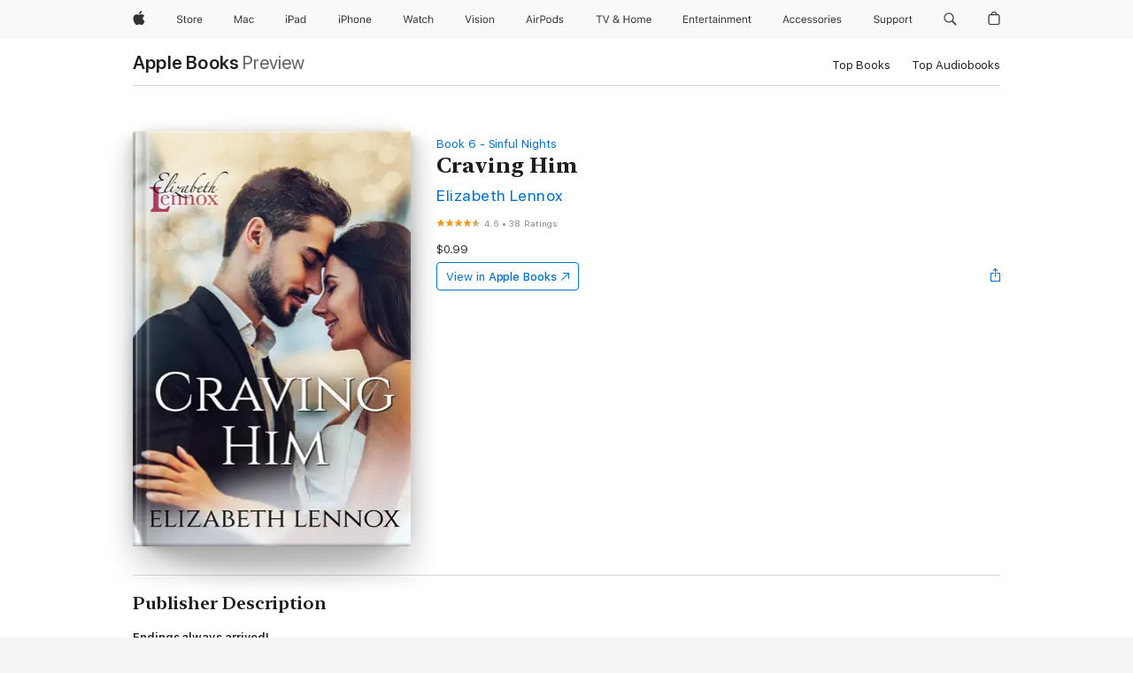

--- FILE ---
content_type: text/html
request_url: https://books.apple.com/us/book/craving-him/id1463865810
body_size: 49044
content:
<!DOCTYPE html><html  dir="ltr" lang="en-US"><head>
    <meta charset="utf-8">
    <meta http-equiv="X-UA-Compatible" content="IE=edge">
    <meta name="viewport" content="width=device-width, initial-scale=1, viewport-fit=cover">
    <meta name="applicable-device" content="pc,mobile">

    <script id="perfkit">window.initialPageRequestTime = +new Date();</script>
    <link rel="preconnect" href="https://amp-api.books.apple.com" crossorigin="">
<link rel="preconnect" href="https://is1-ssl.mzstatic.com" crossorigin="">
<link rel="preconnect" href="https://is2-ssl.mzstatic.com" crossorigin="">
<link rel="preconnect" href="https://is3-ssl.mzstatic.com" crossorigin="">
<link rel="preconnect" href="https://is4-ssl.mzstatic.com" crossorigin="">
<link rel="preconnect" href="https://is5-ssl.mzstatic.com" crossorigin="">
<link rel="preconnect" href="https://xp.apple.com" crossorigin="">
<link rel="preconnect" href="https://js-cdn.music.apple.com" crossorigin="">
<link rel="preconnect" href="https://www.apple.com" crossorigin="">
    
<meta name="web-experience-app/config/environment" content="%7B%22appVersion%22%3A1%2C%22modulePrefix%22%3A%22web-experience-app%22%2C%22environment%22%3A%22production%22%2C%22rootURL%22%3A%22%2F%22%2C%22locationType%22%3A%22history-hash-router-scroll%22%2C%22historySupportMiddleware%22%3Atrue%2C%22EmberENV%22%3A%7B%22FEATURES%22%3A%7B%7D%2C%22EXTEND_PROTOTYPES%22%3A%7B%22Date%22%3Afalse%7D%2C%22_APPLICATION_TEMPLATE_WRAPPER%22%3Afalse%2C%22_DEFAULT_ASYNC_OBSERVERS%22%3Atrue%2C%22_JQUERY_INTEGRATION%22%3Afalse%2C%22_TEMPLATE_ONLY_GLIMMER_COMPONENTS%22%3Atrue%7D%2C%22APP%22%3A%7B%22PROGRESS_BAR_DELAY%22%3A3000%2C%22CLOCK_INTERVAL%22%3A1000%2C%22LOADING_SPINNER_SPY%22%3Atrue%2C%22BREAKPOINTS%22%3A%7B%22large%22%3A%7B%22min%22%3A1069%2C%22content%22%3A980%7D%2C%22medium%22%3A%7B%22min%22%3A735%2C%22max%22%3A1068%2C%22content%22%3A692%7D%2C%22small%22%3A%7B%22min%22%3A320%2C%22max%22%3A734%2C%22content%22%3A280%7D%7D%2C%22buildVariant%22%3A%22books%22%2C%22name%22%3A%22web-experience-app%22%2C%22version%22%3A%222548.0.0%2B0b472053%22%7D%2C%22MEDIA_API%22%3A%7B%22token%22%3A%22eyJhbGciOiJFUzI1NiIsInR5cCI6IkpXVCIsImtpZCI6IkNOM1dVNkVKTzEifQ.eyJpc3MiOiJOVjBTRVdHRlNSIiwiaWF0IjoxNzY0NzIyNzU2LCJleHAiOjE3NzE5ODAzNTYsInJvb3RfaHR0cHNfb3JpZ2luIjpbImFwcGxlLmNvbSJdfQ.Y-cFl9j5HGWR1S_YFqK_Hy1qwk1hW9aBvWtIfb4iDzMDCQO9JcdexCvQGzSRxWYIEXS3JtD3vpWxYDj3puQYsA%22%7D%2C%22i18n%22%3A%7B%22defaultLocale%22%3A%22en-gb%22%2C%22useDevLoc%22%3Afalse%2C%22pathToLocales%22%3A%22dist%2Flocales%22%7D%2C%22MEDIA_ARTWORK%22%3A%7B%22BREAKPOINTS%22%3A%7B%22large%22%3A%7B%22min%22%3A1069%2C%22content%22%3A980%7D%2C%22medium%22%3A%7B%22min%22%3A735%2C%22max%22%3A1068%2C%22content%22%3A692%7D%2C%22small%22%3A%7B%22min%22%3A320%2C%22max%22%3A734%2C%22content%22%3A280%7D%7D%7D%2C%22API%22%3A%7B%22BookHost%22%3A%22https%3A%2F%2Famp-api.books.apple.com%22%2C%22obcMetadataBaseUrl%22%3A%22%2Fapi%2Fbooks-metadata%22%2C%22globalElementsPath%22%3A%22%2Fglobal-elements%22%7D%2C%22fastboot%22%3A%7B%22hostWhitelist%22%3A%5B%7B%7D%5D%7D%2C%22ember-short-number%22%3A%7B%22locales%22%3A%5B%22ar-dz%22%2C%22ar-bh%22%2C%22ar-eg%22%2C%22ar-iq%22%2C%22ar-jo%22%2C%22ar-kw%22%2C%22ar-lb%22%2C%22ar-ly%22%2C%22ar-ma%22%2C%22ar-om%22%2C%22ar-qa%22%2C%22ar-sa%22%2C%22ar-sd%22%2C%22ar-sy%22%2C%22ar-tn%22%2C%22ar-ae%22%2C%22ar-ye%22%2C%22he-il%22%2C%22iw-il%22%2C%22ca-es%22%2C%22cs-cz%22%2C%22da-dk%22%2C%22de-ch%22%2C%22de-de%22%2C%22el-gr%22%2C%22en-au%22%2C%22en-ca%22%2C%22en-gb%22%2C%22en-us%22%2C%22es-419%22%2C%22es-es%22%2C%22es-mx%22%2C%22es-xl%22%2C%22et-ee%22%2C%22fi-fi%22%2C%22fr-ca%22%2C%22fr-fr%22%2C%22hi-in%22%2C%22hr-hr%22%2C%22hu-hu%22%2C%22id-id%22%2C%22is-is%22%2C%22it-it%22%2C%22iw-il%22%2C%22ja-jp%22%2C%22ko-kr%22%2C%22lt-lt%22%2C%22lv-lv%22%2C%22ms-my%22%2C%22nl-nl%22%2C%22no-no%22%2C%22no-nb%22%2C%22nb-no%22%2C%22pl-pl%22%2C%22pt-br%22%2C%22pt-pt%22%2C%22ro-ro%22%2C%22ru-ru%22%2C%22sk-sk%22%2C%22sv-se%22%2C%22th-th%22%2C%22tr-tr%22%2C%22uk-ua%22%2C%22vi-vi%22%2C%22vi-vn%22%2C%22zh-cn%22%2C%22zh-hans%22%2C%22zh-hans-cn%22%2C%22zh-hant%22%2C%22zh-hant-hk%22%2C%22zh-hant-tw%22%2C%22zh-hk%22%2C%22zh-tw%22%2C%22ar%22%2C%22ca%22%2C%22cs%22%2C%22da%22%2C%22de%22%2C%22el%22%2C%22en%22%2C%22es%22%2C%22fi%22%2C%22fr%22%2C%22he%22%2C%22hi%22%2C%22hr%22%2C%22hu%22%2C%22id%22%2C%22is%22%2C%22it%22%2C%22ja%22%2C%22ko%22%2C%22lt%22%2C%22lv%22%2C%22ms%22%2C%22nb%22%2C%22nl%22%2C%22no%22%2C%22pl%22%2C%22pt%22%2C%22ro%22%2C%22ru%22%2C%22sk%22%2C%22sv%22%2C%22th%22%2C%22tr%22%2C%22uk%22%2C%22vi%22%2C%22zh%22%5D%7D%2C%22ember-cli-mirage%22%3A%7B%22enabled%22%3Afalse%2C%22usingProxy%22%3Afalse%2C%22useDefaultPassthroughs%22%3Atrue%7D%2C%22BREAKPOINTS%22%3A%7B%22large%22%3A%7B%22min%22%3A1069%2C%22content%22%3A980%7D%2C%22medium%22%3A%7B%22min%22%3A735%2C%22max%22%3A1068%2C%22content%22%3A692%7D%2C%22small%22%3A%7B%22min%22%3A320%2C%22max%22%3A734%2C%22content%22%3A280%7D%7D%2C%22METRICS%22%3A%7B%22variant%22%3A%22web%22%2C%22baseFields%22%3A%7B%22appName%22%3A%22web-experience-app%22%2C%22constraintProfiles%22%3A%5B%22AMPWeb%22%5D%7D%2C%22clickstream%22%3A%7B%22enabled%22%3Atrue%2C%22topic%22%3A%5B%22xp_amp_web_exp%22%5D%2C%22autoTrackClicks%22%3Atrue%7D%2C%22performance%22%3A%7B%22enabled%22%3Atrue%2C%22topic%22%3A%22xp_amp_bookstore_perf%22%7D%7D%2C%22MEDIA_SHELF%22%3A%7B%22GRID_CONFIG%22%3A%7B%22books-brick-row%22%3A%7B%22small%22%3A1%2C%22medium%22%3A2%2C%22large%22%3A3%7D%2C%22story%22%3A%7B%22small%22%3A1%2C%22medium%22%3A2%2C%22large%22%3A3%7D%2C%22small-brick%22%3A%7B%22small%22%3A1%2C%22medium%22%3A2%2C%22large%22%3A3%7D%2C%22editorial-lockup-large%22%3A%7B%22small%22%3A1%2C%22medium%22%3A2%2C%22large%22%3A2%7D%2C%22editorial-lockup-medium%22%3A%7B%22small%22%3A1%2C%22medium%22%3A2%2C%22large%22%3A3%7D%2C%22large-brick%22%3A%7B%22small%22%3A1%2C%22medium%22%3A1%2C%22large%22%3A2%7D%2C%22lockup-small%22%3A%7B%22small%22%3A1%2C%22medium%22%3A2%2C%22large%22%3A3%7D%2C%22lockup-large%22%3A%7B%22small%22%3A1%2C%22medium%22%3A3%2C%22large%22%3A4%7D%2C%22posters%22%3A%7B%22small%22%3A1%2C%22medium%22%3A1%2C%22large%22%3A2%7D%2C%22breakout-large%22%3A%7B%22small%22%3A1%2C%22medium%22%3A1%2C%22large%22%3A1%7D%7D%2C%22BREAKPOINTS%22%3A%7B%22large%22%3A%7B%22min%22%3A1069%2C%22content%22%3A980%7D%2C%22medium%22%3A%7B%22min%22%3A735%2C%22max%22%3A1068%2C%22content%22%3A692%7D%2C%22small%22%3A%7B%22min%22%3A320%2C%22max%22%3A734%2C%22content%22%3A280%7D%7D%7D%2C%22SASSKIT_GENERATOR%22%3A%7B%22VIEWPORT_CONFIG%22%3A%7B%22BREAKPOINTS%22%3A%7B%22large%22%3A%7B%22min%22%3A1069%2C%22content%22%3A980%7D%2C%22medium%22%3A%7B%22min%22%3A735%2C%22max%22%3A1068%2C%22content%22%3A692%7D%2C%22small%22%3A%7B%22min%22%3A320%2C%22max%22%3A734%2C%22content%22%3A280%7D%7D%7D%7D%2C%22features%22%3A%7B%22BUILD_VARIANT_APPS%22%3Afalse%2C%22BUILD_VARIANT_BOOKS%22%3Atrue%2C%22BUILD_VARIANT_FITNESS%22%3Afalse%2C%22BUILD_VARIANT_PODCASTS%22%3Afalse%2C%22BUILD_VARIANT_ITUNES%22%3Afalse%2C%22TV%22%3Afalse%2C%22PODCASTS%22%3Afalse%2C%22BOOKS%22%3Atrue%2C%22APPS%22%3Afalse%2C%22ARTISTS%22%3Afalse%2C%22DEEPLINK_ROUTE%22%3Afalse%2C%22EMBER_DATA%22%3Afalse%2C%22CHARTS%22%3Atrue%2C%22FITNESS%22%3Afalse%2C%22SHARE_UI%22%3Atrue%2C%22SEPARATE_RTL_STYLESHEET%22%3Atrue%7D%2C%22%40amp%2Fember-ui-global-elements%22%3A%7B%22useFooterWithoutRefundLink%22%3Atrue%7D%2C%22ember-cli-content-security-policy%22%3A%7B%22policy%22%3A%22upgrade-insecure-requests%20%3B%20default-src%20'none'%3B%20img-src%20'self'%20https%3A%2F%2F*.apple.com%20https%3A%2F%2F*.mzstatic.com%20data%3A%3B%20style-src%20'self'%20https%3A%2F%2F*.apple.com%20'unsafe-inline'%3B%20font-src%20'self'%20https%3A%2F%2F*.apple.com%3B%20media-src%20'self'%20https%3A%2F%2F*.apple.com%20blob%3A%3B%20connect-src%20'self'%20https%3A%2F%2F*.apple.com%20https%3A%2F%2F*.mzstatic.com%3B%20script-src%20'self'%20https%3A%2F%2F*.apple.com%20'unsafe-eval'%20'sha256-4ywTGAe4rEpoHt8XkjbkdOWklMJ%2F1Py%2Fx6b3%2FaGbtSQ%3D'%3B%20frame-src%20'self'%20https%3A%2F%2F*.apple.com%20itmss%3A%20itms-appss%3A%20itms-bookss%3A%20itms-itunesus%3A%20itms-messagess%3A%20itms-podcasts%3A%20itms-watchs%3A%20macappstores%3A%20musics%3A%20apple-musics%3A%20podcasts%3A%20videos%3A%3B%22%2C%22reportOnly%22%3Afalse%7D%2C%22exportApplicationGlobal%22%3Afalse%7D">
<!-- EMBER_CLI_FASTBOOT_TITLE --><link rel="stylesheet preload" name="fonts" href="//www.apple.com/wss/fonts?families=SF+Pro,v2|SF+Pro+Icons,v1|SF+Pro+Rounded,v1|New+York+Small,v1|New+York+Medium,v1" as="style"><link rel="stylesheet" type="text/css" href="https://www.apple.com/api-www/global-elements/global-header/v1/assets/globalheader.css" data-global-elements-nav-styles>
<link rel="stylesheet" type="text/css" href="/global-elements/2426.0.0/en_US/ac-global-footer.89780a9d2eedff61551113850a3547ef.css" data-global-elements-footer-styles>
<meta name="ac-gn-search-suggestions-enabled" content="false"/>
<meta name="globalnav-search-suggestions-enabled" content="false"/>
    <title>
      ‎Craving Him by Elizabeth Lennox on Apple Books
    </title>
      <meta name="keywords" content="download, Craving Him, books on iphone, ipad, Mac, Apple Books">

      <meta name="description" content="<b>Endings always arrived!</b><br />
Yes, Andrea was miserable without Mike, but their steamy affair would have ended eventually.&amp;#xa0; She’d just…hurried the process, knowing that extending the relationship would have caused more pain.&amp;#xa0;<br />
So why was he in her office?&amp;#xa0; And how was she…">

<!---->
      <link rel="canonical" href="https://books.apple.com/us/book/craving-him/id1463865810">

      <link rel="icon" sizes="48x48" href="https://books.apple.com/assets/images/favicon/favicon-books-48-a8eb8171a8d912ed29d99e7a134953d3.png" type="image/png">

<!---->
<!---->
      <meta name="apple:content_id" content="1463865810">

<!---->
      <script name="schema:book" type="application/ld+json">
        {"@context":"http://schema.org","@type":"Book","additionalType":"Product","author":"Elizabeth Lennox","bookFormat":"EBook","datePublished":"2019-07-26T00:00:00.000Z","description":"&lt;b&gt;Endings always arrived!&lt;/b&gt;&lt;br /&gt;\nYes, Andrea was miserable without Mike, but their steamy affair would have ended eventually.&amp;#xa0; She’d just…hurried the process, knowing that extending the relationship would have caused more pain.&amp;#xa0;&lt;br /&gt;\nSo why was he in her office?&amp;#xa0; And how was she…","genre":["Romance","Books","Romance Short Stories","Contemporary Romance"],"image":"https://is1-ssl.mzstatic.com/image/thumb/Publication123/v4/1d/b2/ab/1db2abd8-1f0d-39bf-8345-330311790b47/Craving_Him_-_Cover.jpg/1200x630wz.png","inLanguage":"en-US","isbn":"9781950451104","name":"Craving Him","numberOfPages":185,"publisher":"Elizabeth Lennox Books, LLC","thumbnailUrl":["https://is1-ssl.mzstatic.com/image/thumb/Publication123/v4/1d/b2/ab/1db2abd8-1f0d-39bf-8345-330311790b47/Craving_Him_-_Cover.jpg/1200x675wz.jpg","https://is1-ssl.mzstatic.com/image/thumb/Publication123/v4/1d/b2/ab/1db2abd8-1f0d-39bf-8345-330311790b47/Craving_Him_-_Cover.jpg/1200x900wz.jpg","https://is1-ssl.mzstatic.com/image/thumb/Publication123/v4/1d/b2/ab/1db2abd8-1f0d-39bf-8345-330311790b47/Craving_Him_-_Cover.jpg/1200x1200wz.jpg"],"isPartof":{"@type":"BookSeries","name":"Sinful Nights"},"offers":{"@type":"Offer","price":0.99,"priceCurrency":"USD","hasMerchantReturnPolicy":{"@type":"MerchantReturnPolicy","returnPolicyCategory":"https://schema.org/MerchantReturnNotPermitted","merchantReturnDays":0}},"aggregateRating":{"@type":"AggregateRating","ratingValue":4.6,"reviewCount":38}}
      </script>

        <meta property="al:ios:app_store_id" content="364709193">
        <meta property="al:ios:app_name" content="Apple Books">

        <meta property="og:title" content="‎Craving Him">
        <meta property="og:description" content="‎Romance · 2019">
        <meta property="og:site_name" content="Apple Books">
        <meta property="og:url" content="https://books.apple.com/us/book/craving-him/id1463865810">
        <meta property="og:image" content="https://is1-ssl.mzstatic.com/image/thumb/Publication123/v4/1d/b2/ab/1db2abd8-1f0d-39bf-8345-330311790b47/Craving_Him_-_Cover.jpg/1200x630wz.png">
        <meta property="og:image:alt" content="Craving Him by Elizabeth Lennox on Apple Books">
        <meta property="og:image:type" content="image/png">
        <meta property="og:image:width" content="1200">
        <meta property="og:image:height" content="630">
        <meta property="og:image:secure_url" content="https://is1-ssl.mzstatic.com/image/thumb/Publication123/v4/1d/b2/ab/1db2abd8-1f0d-39bf-8345-330311790b47/Craving_Him_-_Cover.jpg/1200x630wz.png">
        <meta property="og:type" content="book">
        <meta property="og:locale" content="en_US">

        <meta name="twitter:title" content="‎Craving Him">
        <meta name="twitter:description" content="‎Romance · 2019">
        <meta name="twitter:site" content="@AppleBooks">
        <meta name="twitter:card" content="summary_large_image">
        <meta name="twitter:image" content="https://is1-ssl.mzstatic.com/image/thumb/Publication123/v4/1d/b2/ab/1db2abd8-1f0d-39bf-8345-330311790b47/Craving_Him_-_Cover.jpg/1200x600wz.png">
        <meta name="twitter:image:alt" content="Craving Him by Elizabeth Lennox on Apple Books">

<!---->
    <meta name="version" content="2548.0.0">
    <!-- @@HEAD@@ -->
    <script src="https://js-cdn.music.apple.com/musickit/v2/amp/musickit.js?t=1764722790239"></script>

    <link integrity="" rel="stylesheet" href="/assets/web-experience-app-real-f1ca40148188f63f7dd2cd7d4d6d7e05.css" data-rtl="/assets/web-experience-rtl-app-dc89d135bf4a79beed79bacafc906bdf.css">

    
  </head>
  <body class="no-js no-touch globalnav-scrim">
    <script type="x/boundary" id="fastboot-body-start"></script><div id="globalheader"><aside id="globalmessage-segment" lang="en-US" dir="ltr" class="globalmessage-segment"><ul data-strings="{&quot;view&quot;:&quot;{%STOREFRONT%} Store Home&quot;,&quot;segments&quot;:{&quot;smb&quot;:&quot;Business Store Home&quot;,&quot;eduInd&quot;:&quot;Education Store Home&quot;,&quot;other&quot;:&quot;Store Home&quot;},&quot;exit&quot;:&quot;Exit&quot;}" class="globalmessage-segment-content"></ul></aside><nav id="globalnav" lang="en-US" dir="ltr" aria-label="Global" data-analytics-element-engagement-start="globalnav:onFlyoutOpen" data-analytics-element-engagement-end="globalnav:onFlyoutClose" data-store-api="https://www.apple.com/[storefront]/shop/bag/status" data-analytics-activitymap-region-id="global nav" data-analytics-region="global nav" class="globalnav no-js   "><div class="globalnav-content"><div class="globalnav-item globalnav-menuback"><button aria-label="Main menu" class="globalnav-menuback-button"><span class="globalnav-chevron-icon"><svg height="48" viewbox="0 0 9 48" width="9" xmlns="http://www.w3.org/2000/svg"><path d="m1.5618 24.0621 6.5581-6.4238c.2368-.2319.2407-.6118.0088-.8486-.2324-.2373-.6123-.2407-.8486-.0088l-7 6.8569c-.1157.1138-.1807.2695-.1802.4316.001.1621.0674.3174.1846.4297l7 6.7241c.1162.1118.2661.1675.4155.1675.1577 0 .3149-.062.4326-.1846.2295-.2388.2222-.6187-.0171-.8481z"/></svg></span></button></div><ul id="globalnav-list" class="globalnav-list"><li data-analytics-element-engagement="globalnav hover - apple" class="
				globalnav-item
				globalnav-item-apple
				
				
			"><a href="https://www.apple.com/" data-globalnav-item-name="apple" data-analytics-title="apple home" aria-label="Apple" class="globalnav-link globalnav-link-apple"><span class="globalnav-image-regular globalnav-link-image"><svg height="44" viewbox="0 0 14 44" width="14" xmlns="http://www.w3.org/2000/svg"><path d="m13.0729 17.6825a3.61 3.61 0 0 0 -1.7248 3.0365 3.5132 3.5132 0 0 0 2.1379 3.2223 8.394 8.394 0 0 1 -1.0948 2.2618c-.6816.9812-1.3943 1.9623-2.4787 1.9623s-1.3633-.63-2.613-.63c-1.2187 0-1.6525.6507-2.644.6507s-1.6834-.9089-2.4787-2.0243a9.7842 9.7842 0 0 1 -1.6628-5.2776c0-3.0984 2.014-4.7405 3.9969-4.7405 1.0535 0 1.9314.6919 2.5924.6919.63 0 1.6112-.7333 2.8092-.7333a3.7579 3.7579 0 0 1 3.1604 1.5802zm-3.7284-2.8918a3.5615 3.5615 0 0 0 .8469-2.22 1.5353 1.5353 0 0 0 -.031-.32 3.5686 3.5686 0 0 0 -2.3445 1.2084 3.4629 3.4629 0 0 0 -.8779 2.1585 1.419 1.419 0 0 0 .031.2892 1.19 1.19 0 0 0 .2169.0207 3.0935 3.0935 0 0 0 2.1586-1.1368z"/></svg></span><span class="globalnav-image-compact globalnav-link-image"><svg height="48" viewbox="0 0 17 48" width="17" xmlns="http://www.w3.org/2000/svg"><path d="m15.5752 19.0792a4.2055 4.2055 0 0 0 -2.01 3.5376 4.0931 4.0931 0 0 0 2.4908 3.7542 9.7779 9.7779 0 0 1 -1.2755 2.6351c-.7941 1.1431-1.6244 2.2862-2.8878 2.2862s-1.5883-.734-3.0443-.734c-1.42 0-1.9252.7581-3.08.7581s-1.9611-1.0589-2.8876-2.3584a11.3987 11.3987 0 0 1 -1.9373-6.1487c0-3.61 2.3464-5.523 4.6566-5.523 1.2274 0 2.25.8062 3.02.8062.734 0 1.8771-.8543 3.2729-.8543a4.3778 4.3778 0 0 1 3.6822 1.841zm-6.8586-2.0456a1.3865 1.3865 0 0 1 -.2527-.024 1.6557 1.6557 0 0 1 -.0361-.337 4.0341 4.0341 0 0 1 1.0228-2.5148 4.1571 4.1571 0 0 1 2.7314-1.4078 1.7815 1.7815 0 0 1 .0361.373 4.1487 4.1487 0 0 1 -.9867 2.587 3.6039 3.6039 0 0 1 -2.5148 1.3236z"/></svg></span><span class="globalnav-link-text">Apple</span></a></li><li data-topnav-flyout-item="menu" data-topnav-flyout-label="Menu" role="none" class="globalnav-item globalnav-menu"><div data-topnav-flyout="menu" class="globalnav-flyout"><div class="globalnav-menu-list"><div data-analytics-element-engagement="globalnav hover - store" class="
				globalnav-item
				globalnav-item-store
				globalnav-item-menu
				
			"><ul role="none" class="globalnav-submenu-trigger-group"><li class="globalnav-submenu-trigger-item"><a href="https://www.apple.com/us/shop/goto/store" data-globalnav-item-name="store" data-topnav-flyout-trigger-compact data-analytics-title="store" data-analytics-element-engagement="hover - store" aria-label="Store" class="globalnav-link globalnav-submenu-trigger-link globalnav-link-store"><span class="globalnav-link-text-container"><span class="globalnav-image-regular globalnav-link-image"><svg height="44" viewbox="0 0 30 44" width="30" xmlns="http://www.w3.org/2000/svg"><path d="m26.5679 20.4629c1.002 0 1.67.738 1.693 1.857h-3.48c.076-1.119.779-1.857 1.787-1.857zm2.754 2.672v-.387c0-1.963-1.037-3.176-2.742-3.176-1.735 0-2.848 1.289-2.848 3.276 0 1.998 1.096 3.263 2.848 3.263 1.383 0 2.367-.668 2.66-1.746h-1.008c-.264.557-.814.856-1.629.856-1.072 0-1.769-.791-1.822-2.039v-.047zm-9.547-3.451h.96v.937h.094c.188-.615.914-1.049 1.752-1.049.164 0 .375.012.504.03v1.007c-.082-.023-.445-.058-.644-.058-.961 0-1.659 1.098-1.659 1.535v3.914h-1.007zm-4.27 5.519c-1.195 0-1.869-.867-1.869-2.361 0-1.5.674-2.361 1.869-2.361 1.196 0 1.87.861 1.87 2.361 0 1.494-.674 2.361-1.87 2.361zm0-5.631c-1.798 0-2.912 1.237-2.912 3.27 0 2.027 1.114 3.269 2.912 3.269 1.799 0 2.913-1.242 2.913-3.269 0-2.033-1.114-3.27-2.913-3.27zm-5.478-1.475v1.635h1.407v.843h-1.407v3.575c0 .744.282 1.06.938 1.06.182 0 .281-.006.469-.023v.849c-.199.035-.393.059-.592.059-1.301 0-1.822-.481-1.822-1.688v-3.832h-1.02v-.843h1.02v-1.635zm-8.103 5.694c.129.885.973 1.447 2.174 1.447 1.137 0 1.975-.615 1.975-1.453 0-.72-.527-1.177-1.693-1.47l-1.084-.282c-1.53-.386-2.192-1.078-2.192-2.279 0-1.436 1.201-2.408 2.988-2.408 1.635 0 2.854.972 2.942 2.338h-1.061c-.146-.867-.861-1.383-1.916-1.383-1.125 0-1.869.562-1.869 1.418 0 .662.463 1.043 1.629 1.342l.885.234c1.752.439 2.455 1.119 2.455 2.361 0 1.553-1.225 2.543-3.158 2.543-1.793 0-3.03-.949-3.141-2.408z"/></svg></span><span class="globalnav-link-text">Store</span></span></a></li></ul></div><div data-analytics-element-engagement="globalnav hover - mac" class="
				globalnav-item
				globalnav-item-mac
				globalnav-item-menu
				
			"><ul role="none" class="globalnav-submenu-trigger-group"><li class="globalnav-submenu-trigger-item"><a href="https://www.apple.com/mac/" data-globalnav-item-name="mac" data-topnav-flyout-trigger-compact data-analytics-title="mac" data-analytics-element-engagement="hover - mac" aria-label="Mac" class="globalnav-link globalnav-submenu-trigger-link globalnav-link-mac"><span class="globalnav-link-text-container"><span class="globalnav-image-regular globalnav-link-image"><svg height="44" viewbox="0 0 23 44" width="23" xmlns="http://www.w3.org/2000/svg"><path d="m8.1558 25.9987v-6.457h-.0703l-2.666 6.457h-.8907l-2.666-6.457h-.0703v6.457h-.9844v-8.4551h1.2246l2.8945 7.0547h.0938l2.8945-7.0547h1.2246v8.4551zm2.5166-1.7696c0-1.1309.832-1.7812 2.3027-1.8691l1.8223-.1113v-.5742c0-.7793-.4863-1.207-1.4297-1.207-.7559 0-1.2832.2871-1.4238.7852h-1.0195c.1348-1.0137 1.1309-1.6816 2.4785-1.6816 1.541 0 2.4023.791 2.4023 2.1035v4.3242h-.9609v-.9318h-.0938c-.4102.6738-1.1016 1.043-1.9453 1.043-1.2246 0-2.1328-.7266-2.1328-1.8809zm4.125-.5859v-.5801l-1.6992.1113c-.9609.0645-1.3828.3984-1.3828 1.0312 0 .6445.5449 1.0195 1.2773 1.0195 1.0371.0001 1.8047-.6796 1.8047-1.5819zm6.958-2.0273c-.1641-.627-.7207-1.1367-1.6289-1.1367-1.1367 0-1.8516.9082-1.8516 2.3379 0 1.459.7266 2.3848 1.8516 2.3848.8496 0 1.4414-.3926 1.6289-1.1074h1.0195c-.1816 1.1602-1.125 2.0156-2.6426 2.0156-1.7695 0-2.9004-1.2832-2.9004-3.293 0-1.9688 1.125-3.2461 2.8945-3.2461 1.5352 0 2.4727.9199 2.6484 2.0449z"/></svg></span><span class="globalnav-link-text">Mac</span></span></a></li></ul></div><div data-analytics-element-engagement="globalnav hover - ipad" class="
				globalnav-item
				globalnav-item-ipad
				globalnav-item-menu
				
			"><ul role="none" class="globalnav-submenu-trigger-group"><li class="globalnav-submenu-trigger-item"><a href="https://www.apple.com/ipad/" data-globalnav-item-name="ipad" data-topnav-flyout-trigger-compact data-analytics-title="ipad" data-analytics-element-engagement="hover - ipad" aria-label="iPad" class="globalnav-link globalnav-submenu-trigger-link globalnav-link-ipad"><span class="globalnav-link-text-container"><span class="globalnav-image-regular globalnav-link-image"><svg height="44" viewbox="0 0 24 44" width="24" xmlns="http://www.w3.org/2000/svg"><path d="m14.9575 23.7002c0 .902-.768 1.582-1.805 1.582-.732 0-1.277-.375-1.277-1.02 0-.632.422-.966 1.383-1.031l1.699-.111zm-1.395-4.072c-1.347 0-2.343.668-2.478 1.681h1.019c.141-.498.668-.785 1.424-.785.944 0 1.43.428 1.43 1.207v.574l-1.822.112c-1.471.088-2.303.738-2.303 1.869 0 1.154.908 1.881 2.133 1.881.844 0 1.535-.369 1.945-1.043h.094v.931h.961v-4.324c0-1.312-.862-2.103-2.403-2.103zm6.769 5.575c-1.155 0-1.846-.885-1.846-2.361 0-1.471.697-2.362 1.846-2.362 1.142 0 1.857.914 1.857 2.362 0 1.459-.709 2.361-1.857 2.361zm1.834-8.027v3.503h-.088c-.358-.691-1.102-1.107-1.981-1.107-1.605 0-2.654 1.289-2.654 3.27 0 1.986 1.037 3.269 2.654 3.269.873 0 1.623-.416 2.022-1.119h.093v1.008h.961v-8.824zm-15.394 4.869h-1.863v-3.563h1.863c1.225 0 1.899.639 1.899 1.799 0 1.119-.697 1.764-1.899 1.764zm.276-4.5h-3.194v8.455h1.055v-3.018h2.127c1.588 0 2.719-1.119 2.719-2.701 0-1.611-1.108-2.736-2.707-2.736zm-6.064 8.454h1.008v-6.316h-1.008zm-.199-8.237c0-.387.316-.704.703-.704s.703.317.703.704c0 .386-.316.703-.703.703s-.703-.317-.703-.703z"/></svg></span><span class="globalnav-link-text">iPad</span></span></a></li></ul></div><div data-analytics-element-engagement="globalnav hover - iphone" class="
				globalnav-item
				globalnav-item-iphone
				globalnav-item-menu
				
			"><ul role="none" class="globalnav-submenu-trigger-group"><li class="globalnav-submenu-trigger-item"><a href="https://www.apple.com/iphone/" data-globalnav-item-name="iphone" data-topnav-flyout-trigger-compact data-analytics-title="iphone" data-analytics-element-engagement="hover - iphone" aria-label="iPhone" class="globalnav-link globalnav-submenu-trigger-link globalnav-link-iphone"><span class="globalnav-link-text-container"><span class="globalnav-image-regular globalnav-link-image"><svg height="44" viewbox="0 0 38 44" width="38" xmlns="http://www.w3.org/2000/svg"><path d="m32.7129 22.3203h3.48c-.023-1.119-.691-1.857-1.693-1.857-1.008 0-1.711.738-1.787 1.857zm4.459 2.045c-.293 1.078-1.277 1.746-2.66 1.746-1.752 0-2.848-1.266-2.848-3.264 0-1.986 1.113-3.275 2.848-3.275 1.705 0 2.742 1.213 2.742 3.176v.386h-4.541v.047c.053 1.248.75 2.039 1.822 2.039.815 0 1.366-.298 1.629-.855zm-12.282-4.682h.961v.996h.094c.316-.697.932-1.107 1.898-1.107 1.418 0 2.209.838 2.209 2.338v4.09h-1.007v-3.844c0-1.137-.481-1.676-1.489-1.676s-1.658.674-1.658 1.781v3.739h-1.008zm-2.499 3.158c0-1.5-.674-2.361-1.869-2.361-1.196 0-1.87.861-1.87 2.361 0 1.495.674 2.362 1.87 2.362 1.195 0 1.869-.867 1.869-2.362zm-4.782 0c0-2.033 1.114-3.269 2.913-3.269 1.798 0 2.912 1.236 2.912 3.269 0 2.028-1.114 3.27-2.912 3.27-1.799 0-2.913-1.242-2.913-3.27zm-6.636-5.666h1.008v3.504h.093c.317-.697.979-1.107 1.946-1.107 1.336 0 2.179.855 2.179 2.338v4.09h-1.007v-3.844c0-1.119-.504-1.676-1.459-1.676-1.131 0-1.752.715-1.752 1.781v3.739h-1.008zm-6.015 4.87h1.863c1.202 0 1.899-.645 1.899-1.764 0-1.16-.674-1.799-1.899-1.799h-1.863zm2.139-4.5c1.599 0 2.707 1.125 2.707 2.736 0 1.582-1.131 2.701-2.719 2.701h-2.127v3.018h-1.055v-8.455zm-6.114 8.454h1.008v-6.316h-1.008zm-.2-8.238c0-.386.317-.703.703-.703.387 0 .704.317.704.703 0 .387-.317.704-.704.704-.386 0-.703-.317-.703-.704z"/></svg></span><span class="globalnav-link-text">iPhone</span></span></a></li></ul></div><div data-analytics-element-engagement="globalnav hover - watch" class="
				globalnav-item
				globalnav-item-watch
				globalnav-item-menu
				
			"><ul role="none" class="globalnav-submenu-trigger-group"><li class="globalnav-submenu-trigger-item"><a href="https://www.apple.com/watch/" data-globalnav-item-name="watch" data-topnav-flyout-trigger-compact data-analytics-title="watch" data-analytics-element-engagement="hover - watch" aria-label="Watch" class="globalnav-link globalnav-submenu-trigger-link globalnav-link-watch"><span class="globalnav-link-text-container"><span class="globalnav-image-regular globalnav-link-image"><svg height="44" viewbox="0 0 35 44" width="35" xmlns="http://www.w3.org/2000/svg"><path d="m28.9819 17.1758h1.008v3.504h.094c.316-.697.978-1.108 1.945-1.108 1.336 0 2.18.856 2.18 2.338v4.09h-1.008v-3.844c0-1.119-.504-1.675-1.459-1.675-1.131 0-1.752.715-1.752 1.781v3.738h-1.008zm-2.42 4.441c-.164-.627-.721-1.136-1.629-1.136-1.137 0-1.852.908-1.852 2.338 0 1.459.727 2.384 1.852 2.384.849 0 1.441-.392 1.629-1.107h1.019c-.182 1.16-1.125 2.016-2.642 2.016-1.77 0-2.901-1.284-2.901-3.293 0-1.969 1.125-3.247 2.895-3.247 1.535 0 2.472.92 2.648 2.045zm-6.533-3.568v1.635h1.407v.844h-1.407v3.574c0 .744.282 1.06.938 1.06.182 0 .281-.006.469-.023v.85c-.2.035-.393.058-.592.058-1.301 0-1.822-.48-1.822-1.687v-3.832h-1.02v-.844h1.02v-1.635zm-4.2 5.596v-.58l-1.699.111c-.961.064-1.383.398-1.383 1.031 0 .645.545 1.02 1.277 1.02 1.038 0 1.805-.68 1.805-1.582zm-4.125.586c0-1.131.832-1.782 2.303-1.869l1.822-.112v-.574c0-.779-.486-1.207-1.43-1.207-.755 0-1.283.287-1.423.785h-1.02c.135-1.014 1.131-1.682 2.479-1.682 1.541 0 2.402.792 2.402 2.104v4.324h-.961v-.931h-.094c-.41.673-1.101 1.043-1.945 1.043-1.225 0-2.133-.727-2.133-1.881zm-7.684 1.769h-.996l-2.303-8.455h1.101l1.682 6.873h.07l1.893-6.873h1.066l1.893 6.873h.07l1.682-6.873h1.101l-2.302 8.455h-.996l-1.946-6.674h-.07z"/></svg></span><span class="globalnav-link-text">Watch</span></span></a></li></ul></div><div data-analytics-element-engagement="globalnav hover - vision" class="
				globalnav-item
				globalnav-item-vision
				globalnav-item-menu
				
			"><ul role="none" class="globalnav-submenu-trigger-group"><li class="globalnav-submenu-trigger-item"><a href="https://www.apple.com/apple-vision-pro/" data-globalnav-item-name="vision" data-topnav-flyout-trigger-compact data-analytics-title="vision" data-analytics-element-engagement="hover - vision" aria-label="Vision" class="globalnav-link globalnav-submenu-trigger-link globalnav-link-vision"><span class="globalnav-link-text-container"><span class="globalnav-image-regular globalnav-link-image"><svg xmlns="http://www.w3.org/2000/svg" width="34" height="44" viewbox="0 0 34 44"><g id="en-US_globalnav_links_vision_image_large"><rect id="box_" width="34" height="44" fill="none"/><path id="art_" d="m.4043,17.5449h1.1074l2.4844,7.0898h.0938l2.4844-7.0898h1.1074l-3.1172,8.4551h-1.043L.4043,17.5449Zm8.3467.2168c0-.3867.3164-.7031.7031-.7031s.7031.3164.7031.7031-.3164.7031-.7031.7031-.7031-.3164-.7031-.7031Zm.1875,1.9219h1.0195v6.3164h-1.0195v-6.3164Zm2.499,4.7051h1.043c.1699.5273.6738.873,1.4824.873.8496,0,1.4531-.4043,1.4531-.9785v-.0117c0-.4277-.3223-.7266-1.1016-.9141l-.9785-.2344c-1.1836-.2812-1.7168-.7969-1.7168-1.7051v-.0059c0-1.0488,1.0078-1.8398,2.3496-1.8398,1.3242,0,2.2441.6621,2.3848,1.6934h-1.002c-.1348-.498-.627-.8438-1.3887-.8438-.75,0-1.3008.3867-1.3008.9434v.0117c0,.4277.3164.6973,1.0605.8789l.9727.2344c1.1895.2871,1.7637.8027,1.7637,1.7051v.0117c0,1.125-1.0957,1.9043-2.5312,1.9043-1.4062,0-2.373-.6797-2.4902-1.7227Zm6.3203-6.627c0-.3867.3164-.7031.7031-.7031s.7031.3164.7031.7031-.3164.7031-.7031.7031-.7031-.3164-.7031-.7031Zm.1875,1.9219h1.0195v6.3164h-1.0195v-6.3164Zm2.5049,3.1641v-.0117c0-2.0273,1.1133-3.2637,2.9121-3.2637s2.9121,1.2363,2.9121,3.2637v.0117c0,2.0215-1.1133,3.2637-2.9121,3.2637s-2.9121-1.2422-2.9121-3.2637Zm4.7812,0v-.0117c0-1.4941-.6738-2.3613-1.8691-2.3613s-1.8691.8672-1.8691,2.3613v.0117c0,1.4883.6738,2.3613,1.8691,2.3613s1.8691-.873,1.8691-2.3613Zm2.5049-3.1641h1.0195v.9492h.0938c.3164-.668.9082-1.0605,1.8398-1.0605,1.418,0,2.209.8379,2.209,2.3379v4.0898h-1.0195v-3.8438c0-1.1367-.4688-1.6816-1.4766-1.6816s-1.6465.6797-1.6465,1.7871v3.7383h-1.0195v-6.3164Z"/></g></svg></span><span class="globalnav-link-text">Vision</span></span></a></li></ul></div><div data-analytics-element-engagement="globalnav hover - airpods" class="
				globalnav-item
				globalnav-item-airpods
				globalnav-item-menu
				
			"><ul role="none" class="globalnav-submenu-trigger-group"><li class="globalnav-submenu-trigger-item"><a href="https://www.apple.com/airpods/" data-globalnav-item-name="airpods" data-topnav-flyout-trigger-compact data-analytics-title="airpods" data-analytics-element-engagement="hover - airpods" aria-label="AirPods" class="globalnav-link globalnav-submenu-trigger-link globalnav-link-airpods"><span class="globalnav-link-text-container"><span class="globalnav-image-regular globalnav-link-image"><svg height="44" viewbox="0 0 43 44" width="43" xmlns="http://www.w3.org/2000/svg"><path d="m11.7153 19.6836h.961v.937h.094c.187-.615.914-1.048 1.752-1.048.164 0 .375.011.504.029v1.008c-.082-.024-.446-.059-.645-.059-.961 0-1.658.645-1.658 1.535v3.914h-1.008zm28.135-.111c1.324 0 2.244.656 2.379 1.693h-.996c-.135-.504-.627-.838-1.389-.838-.75 0-1.336.381-1.336.943 0 .434.352.704 1.096.885l.973.235c1.189.287 1.763.802 1.763 1.711 0 1.13-1.095 1.91-2.531 1.91-1.406 0-2.373-.674-2.484-1.723h1.037c.17.533.674.873 1.482.873.85 0 1.459-.404 1.459-.984 0-.434-.328-.727-1.002-.891l-1.084-.264c-1.183-.287-1.722-.796-1.722-1.71 0-1.049 1.013-1.84 2.355-1.84zm-6.665 5.631c-1.155 0-1.846-.885-1.846-2.362 0-1.471.697-2.361 1.846-2.361 1.142 0 1.857.914 1.857 2.361 0 1.459-.709 2.362-1.857 2.362zm1.834-8.028v3.504h-.088c-.358-.691-1.102-1.107-1.981-1.107-1.605 0-2.654 1.289-2.654 3.269 0 1.987 1.037 3.27 2.654 3.27.873 0 1.623-.416 2.022-1.119h.094v1.007h.961v-8.824zm-9.001 8.028c-1.195 0-1.869-.868-1.869-2.362 0-1.5.674-2.361 1.869-2.361 1.196 0 1.869.861 1.869 2.361 0 1.494-.673 2.362-1.869 2.362zm0-5.631c-1.799 0-2.912 1.236-2.912 3.269 0 2.028 1.113 3.27 2.912 3.27s2.912-1.242 2.912-3.27c0-2.033-1.113-3.269-2.912-3.269zm-17.071 6.427h1.008v-6.316h-1.008zm-.199-8.238c0-.387.317-.703.703-.703.387 0 .703.316.703.703s-.316.703-.703.703c-.386 0-.703-.316-.703-.703zm-6.137 4.922 1.324-3.773h.093l1.325 3.773zm1.892-5.139h-1.043l-3.117 8.455h1.107l.85-2.42h3.363l.85 2.42h1.107zm14.868 4.5h-1.864v-3.562h1.864c1.224 0 1.898.639 1.898 1.799 0 1.119-.697 1.763-1.898 1.763zm.275-4.5h-3.193v8.455h1.054v-3.017h2.127c1.588 0 2.719-1.119 2.719-2.701 0-1.612-1.107-2.737-2.707-2.737z"/></svg></span><span class="globalnav-link-text">AirPods</span></span></a></li></ul></div><div data-analytics-element-engagement="globalnav hover - tv-home" class="
				globalnav-item
				globalnav-item-tv-home
				globalnav-item-menu
				
			"><ul role="none" class="globalnav-submenu-trigger-group"><li class="globalnav-submenu-trigger-item"><a href="https://www.apple.com/tv-home/" data-globalnav-item-name="tv-home" data-topnav-flyout-trigger-compact data-analytics-title="tv &amp; home" data-analytics-element-engagement="hover - tv &amp; home" aria-label="TV and Home" class="globalnav-link globalnav-submenu-trigger-link globalnav-link-tv-home"><span class="globalnav-link-text-container"><span class="globalnav-image-regular globalnav-link-image"><svg height="44" viewbox="0 0 65 44" width="65" xmlns="http://www.w3.org/2000/svg"><path d="m4.3755 26v-7.5059h-2.7246v-.9492h6.5039v.9492h-2.7246v7.5059zm7.7314 0-3.1172-8.4551h1.1074l2.4844 7.0898h.0938l2.4844-7.0898h1.1074l-3.1172 8.4551zm13.981-.8438c-.7207.6328-1.7109 1.002-2.7363 1.002-1.6816 0-2.8594-.9961-2.8594-2.4141 0-1.002.5449-1.7637 1.6758-2.3613.0762-.0352.2344-.1172.3281-.1641-.7793-.8203-1.0605-1.3652-1.0605-1.9805 0-1.084.9199-1.8926 2.1562-1.8926 1.248 0 2.1562.7969 2.1562 1.9043 0 .8672-.5215 1.5-1.8281 2.1855l2.1152 2.2734c.2637-.5273.3984-1.2188.3984-2.2734v-.1465h.9844v.1523c0 1.3125-.2344 2.2676-.6973 2.9824l1.4708 1.5764h-1.3242zm-4.541-1.4824c0 .9492.7676 1.5938 1.8984 1.5938.7676 0 1.5586-.3047 2.0215-.791l-2.3906-2.6133c-.0645.0234-.2168.0996-.2988.1406-.8145.4219-1.2305 1.0078-1.2305 1.6699zm3.2109-4.3886c0-.6562-.4746-1.1016-1.1602-1.1016-.6738 0-1.1543.457-1.1543 1.1133 0 .4688.2402.8789.9082 1.541 1.0313-.5274 1.4063-.9492 1.4063-1.5527zm13.5176 6.7148v-3.8496h-4.6406v3.8496h-1.0547v-8.4551h1.0547v3.6562h4.6406v-3.6562h1.0547v8.4551zm2.6455-3.1582c0-2.0332 1.1133-3.2695 2.9121-3.2695s2.9121 1.2363 2.9121 3.2695c0 2.0273-1.1133 3.2695-2.9121 3.2695s-2.9121-1.2422-2.9121-3.2695zm4.7812 0c0-1.5-.6738-2.3613-1.8691-2.3613s-1.8691.8613-1.8691 2.3613c0 1.4941.6738 2.3613 1.8691 2.3613s1.8691-.8672 1.8691-2.3613zm2.5054-3.1582h.9609v.9961h.0938c.2871-.7031.9199-1.1074 1.7637-1.1074.8555 0 1.4531.4512 1.7461 1.1074h.0938c.3398-.668 1.0605-1.1074 1.9336-1.1074 1.2891 0 2.0098.7383 2.0098 2.0625v4.3652h-1.0078v-4.1309c0-.9316-.4395-1.3887-1.3301-1.3887-.8789 0-1.4648.6562-1.4648 1.459v4.0606h-1.0078v-4.2891c0-.75-.5215-1.2305-1.3184-1.2305-.8262 0-1.4648.7148-1.4648 1.6055v3.9141h-1.0078v-6.3164zm15.5127 4.6816c-.293 1.0781-1.2773 1.7461-2.6602 1.7461-1.752 0-2.8477-1.2656-2.8477-3.2637 0-1.9863 1.1133-3.2754 2.8477-3.2754 1.7051 0 2.7422 1.2129 2.7422 3.1758v.3867h-4.541v.0469c.0527 1.248.75 2.0391 1.8223 2.0391.8145 0 1.3652-.2988 1.6289-.8555zm-4.459-2.0449h3.4805c-.0234-1.1191-.6914-1.8574-1.6934-1.8574-1.0078 0-1.7109.7383-1.7871 1.8574z"/></svg></span><span class="globalnav-link-text">TV &amp; Home</span></span></a></li></ul></div><div data-analytics-element-engagement="globalnav hover - entertainment" class="
				globalnav-item
				globalnav-item-entertainment
				globalnav-item-menu
				
			"><ul role="none" class="globalnav-submenu-trigger-group"><li class="globalnav-submenu-trigger-item"><a href="https://www.apple.com/entertainment/" data-globalnav-item-name="entertainment" data-topnav-flyout-trigger-compact data-analytics-title="entertainment" data-analytics-element-engagement="hover - entertainment" aria-label="Entertainment" class="globalnav-link globalnav-submenu-trigger-link globalnav-link-entertainment"><span class="globalnav-link-text-container"><span class="globalnav-image-regular globalnav-link-image"><svg xmlns="http://www.w3.org/2000/svg" viewbox="0 0 77 44" width="77" height="44"><path d="m0 17.4863h5.2383v.9492h-4.1836v2.7129h3.9668v.9375h-3.9668v2.9062h4.1836v.9492h-5.2383zm6.8994 2.1387h1.0195v.9492h.0938c.3164-.668.9082-1.0605 1.8398-1.0605 1.418 0 2.209.8379 2.209 2.3379v4.0898h-1.0195v-3.8438c0-1.1367-.4688-1.6816-1.4766-1.6816s-1.6465.6797-1.6465 1.7871v3.7383h-1.0195zm7.2803 4.6758v-3.832h-.9961v-.8438h.9961v-1.6348h1.0547v1.6348h1.3828v.8438h-1.3828v3.5742c0 .7441.2578 1.043.9141 1.043.1816 0 .2812-.0059.4688-.0234v.8672c-.1992.0352-.3926.0586-.5918.0586-1.3009-.0001-1.8458-.4806-1.8458-1.6876zm3.4365-1.4942v-.0059c0-1.9512 1.1133-3.2871 2.8301-3.2871s2.7598 1.2773 2.7598 3.1641v.3984h-4.5469c.0293 1.3066.75 2.0684 1.875 2.0684.8555 0 1.3828-.4043 1.5527-.7852l.0234-.0527h1.0195l-.0117.0469c-.2168.8555-1.1191 1.6992-2.6074 1.6992-1.8046 0-2.8945-1.2656-2.8945-3.2461zm1.0606-.5449h3.4922c-.1055-1.248-.7969-1.8398-1.7285-1.8398-.9376 0-1.6524.6386-1.7637 1.8398zm5.9912-2.6367h1.0195v.9375h.0938c.2402-.6621.832-1.0488 1.6875-1.0488.1934 0 .4102.0234.5098.041v.9902c-.2109-.0352-.4043-.0586-.627-.0586-.9727 0-1.6641.6152-1.6641 1.541v3.9141h-1.0195zm4.9658 4.6758v-3.832h-.9961v-.8438h.9961v-1.6348h1.0547v1.6348h1.3828v.8438h-1.3828v3.5742c0 .7441.2578 1.043.9141 1.043.1816 0 .2812-.0059.4688-.0234v.8672c-.1992.0352-.3926.0586-.5918.0586-1.3009-.0001-1.8458-.4806-1.8458-1.6876zm3.4658-.1231v-.0117c0-1.125.832-1.7754 2.3027-1.8633l1.8105-.1113v-.5742c0-.7793-.4746-1.2012-1.418-1.2012-.7559 0-1.2539.2812-1.418.7734l-.0059.0176h-1.0195l.0059-.0352c.1641-.9902 1.125-1.6582 2.4727-1.6582 1.541 0 2.4023.791 2.4023 2.1035v4.3242h-1.0195v-.9316h-.0938c-.3984.6738-1.0605 1.043-1.9102 1.043-1.201 0-2.1092-.7265-2.1092-1.875zm2.3203.9903c1.0371 0 1.793-.6797 1.793-1.582v-.5742l-1.6875.1055c-.9609.0586-1.3828.3984-1.3828 1.0254v.0117c0 .6386.5449 1.0136 1.2773 1.0136zm4.3926-7.4649c0-.3867.3164-.7031.7031-.7031s.7031.3164.7031.7031-.3164.7031-.7031.7031-.7031-.3164-.7031-.7031zm.1875 1.9219h1.0195v6.3164h-1.0195zm2.8213 0h1.0195v.9492h.0938c.3164-.668.9082-1.0605 1.8398-1.0605 1.418 0 2.209.8379 2.209 2.3379v4.0898h-1.0195v-3.8438c0-1.1367-.4688-1.6816-1.4766-1.6816s-1.6465.6797-1.6465 1.7871v3.7383h-1.0195zm6.8818 0h1.0195v.9609h.0938c.2812-.6797.8789-1.0723 1.7051-1.0723.8555 0 1.4531.4512 1.7461 1.1074h.0938c.3398-.668 1.0605-1.1074 1.9336-1.1074 1.2891 0 2.0098.7383 2.0098 2.0625v4.3652h-1.0195v-4.1309c0-.9316-.4277-1.3945-1.3184-1.3945-.8789 0-1.459.6621-1.459 1.4648v4.0605h-1.0195v-4.2891c0-.75-.5156-1.2363-1.3125-1.2363-.8262 0-1.4531.7207-1.4531 1.6113v3.9141h-1.0195v-6.3162zm10.0049 3.1816v-.0059c0-1.9512 1.1133-3.2871 2.8301-3.2871s2.7598 1.2773 2.7598 3.1641v.3984h-4.5469c.0293 1.3066.75 2.0684 1.875 2.0684.8555 0 1.3828-.4043 1.5527-.7852l.0234-.0527h1.0195l-.0116.0469c-.2168.8555-1.1191 1.6992-2.6074 1.6992-1.8047 0-2.8946-1.2656-2.8946-3.2461zm1.0606-.5449h3.4922c-.1055-1.248-.7969-1.8398-1.7285-1.8398-.9376 0-1.6524.6386-1.7637 1.8398zm5.9912-2.6367h1.0195v.9492h.0938c.3164-.668.9082-1.0605 1.8398-1.0605 1.418 0 2.209.8379 2.209 2.3379v4.0898h-1.0195v-3.8438c0-1.1367-.4688-1.6816-1.4766-1.6816s-1.6465.6797-1.6465 1.7871v3.7383h-1.0195zm7.2802 4.6758v-3.832h-.9961v-.8438h.9961v-1.6348h1.0547v1.6348h1.3828v.8438h-1.3828v3.5742c0 .7441.2578 1.043.9141 1.043.1816 0 .2812-.0059.4688-.0234v.8672c-.1992.0352-.3926.0586-.5918.0586-1.3008-.0001-1.8458-.4806-1.8458-1.6876z"/></svg></span><span class="globalnav-link-text">Entertainment</span></span></a></li></ul></div><div data-analytics-element-engagement="globalnav hover - accessories" class="
				globalnav-item
				globalnav-item-accessories
				globalnav-item-menu
				
			"><ul role="none" class="globalnav-submenu-trigger-group"><li class="globalnav-submenu-trigger-item"><a href="https://www.apple.com/us/shop/goto/buy_accessories" data-globalnav-item-name="accessories" data-topnav-flyout-trigger-compact data-analytics-title="accessories" data-analytics-element-engagement="hover - accessories" aria-label="Accessories" class="globalnav-link globalnav-submenu-trigger-link globalnav-link-accessories"><span class="globalnav-link-text-container"><span class="globalnav-image-regular globalnav-link-image"><svg height="44" viewbox="0 0 67 44" width="67" xmlns="http://www.w3.org/2000/svg"><path d="m5.6603 23.5715h-3.3633l-.8496 2.4199h-1.1074l3.1172-8.4551h1.043l3.1172 8.4551h-1.1075zm-3.0527-.8965h2.7422l-1.3242-3.7734h-.0938zm10.0986-1.0664c-.1641-.627-.7207-1.1367-1.6289-1.1367-1.1367 0-1.8516.9082-1.8516 2.3379 0 1.459.7266 2.3848 1.8516 2.3848.8496 0 1.4414-.3926 1.6289-1.1074h1.0195c-.1816 1.1602-1.125 2.0156-2.6426 2.0156-1.7695 0-2.9004-1.2832-2.9004-3.293 0-1.9688 1.125-3.2461 2.8945-3.2461 1.5352 0 2.4727.9199 2.6484 2.0449zm6.5947 0c-.1641-.627-.7207-1.1367-1.6289-1.1367-1.1367 0-1.8516.9082-1.8516 2.3379 0 1.459.7266 2.3848 1.8516 2.3848.8496 0 1.4414-.3926 1.6289-1.1074h1.0195c-.1816 1.1602-1.125 2.0156-2.6426 2.0156-1.7695 0-2.9004-1.2832-2.9004-3.293 0-1.9688 1.125-3.2461 2.8945-3.2461 1.5352 0 2.4727.9199 2.6484 2.0449zm7.5796 2.748c-.293 1.0781-1.2773 1.7461-2.6602 1.7461-1.752 0-2.8477-1.2656-2.8477-3.2637 0-1.9863 1.1133-3.2754 2.8477-3.2754 1.7051 0 2.7422 1.2129 2.7422 3.1758v.3867h-4.541v.0469c.0527 1.248.75 2.0391 1.8223 2.0391.8145 0 1.3652-.2988 1.6289-.8555zm-4.459-2.0449h3.4805c-.0234-1.1191-.6914-1.8574-1.6934-1.8574-1.0078 0-1.7109.7383-1.7871 1.8574zm8.212-2.748c1.3242 0 2.2441.6562 2.3789 1.6934h-.9961c-.1348-.5039-.627-.8379-1.3887-.8379-.75 0-1.3359.3809-1.3359.9434 0 .4336.3516.7031 1.0957.8848l.9727.2344c1.1895.2871 1.7637.8027 1.7637 1.7109 0 1.1309-1.0957 1.9102-2.5312 1.9102-1.4062 0-2.373-.6738-2.4844-1.7227h1.0371c.1699.5332.6738.873 1.4824.873.8496 0 1.459-.4043 1.459-.9844 0-.4336-.3281-.7266-1.002-.8906l-1.084-.2637c-1.1836-.2871-1.7227-.7969-1.7227-1.7109 0-1.0489 1.0137-1.8399 2.3555-1.8399zm6.0439 0c1.3242 0 2.2441.6562 2.3789 1.6934h-.9961c-.1348-.5039-.627-.8379-1.3887-.8379-.75 0-1.3359.3809-1.3359.9434 0 .4336.3516.7031 1.0957.8848l.9727.2344c1.1895.2871 1.7637.8027 1.7637 1.7109 0 1.1309-1.0957 1.9102-2.5312 1.9102-1.4062 0-2.373-.6738-2.4844-1.7227h1.0371c.1699.5332.6738.873 1.4824.873.8496 0 1.459-.4043 1.459-.9844 0-.4336-.3281-.7266-1.002-.8906l-1.084-.2637c-1.1836-.2871-1.7227-.7969-1.7227-1.7109 0-1.0489 1.0137-1.8399 2.3555-1.8399zm3.6357 3.2695c0-2.0332 1.1133-3.2695 2.9121-3.2695s2.9121 1.2363 2.9121 3.2695c0 2.0273-1.1133 3.2695-2.9121 3.2695s-2.9121-1.2422-2.9121-3.2695zm4.7813 0c0-1.5-.6738-2.3613-1.8691-2.3613s-1.8691.8613-1.8691 2.3613c0 1.4941.6738 2.3613 1.8691 2.3613s1.8691-.8672 1.8691-2.3613zm2.5054-3.1582h.9609v.9375h.0938c.1875-.6152.9141-1.0488 1.752-1.0488.1641 0 .375.0117.5039.0293v1.0078c-.082-.0234-.4453-.0586-.6445-.0586-.9609 0-1.6582.6445-1.6582 1.5352v3.9141h-1.0078v-6.3165zm4.2744-1.9219c0-.3867.3164-.7031.7031-.7031s.7031.3164.7031.7031-.3164.7031-.7031.7031-.7031-.3164-.7031-.7031zm.1992 1.9219h1.0078v6.3164h-1.0078zm8.001 4.6816c-.293 1.0781-1.2773 1.7461-2.6602 1.7461-1.752 0-2.8477-1.2656-2.8477-3.2637 0-1.9863 1.1133-3.2754 2.8477-3.2754 1.7051 0 2.7422 1.2129 2.7422 3.1758v.3867h-4.541v.0469c.0527 1.248.75 2.0391 1.8223 2.0391.8145 0 1.3652-.2988 1.6289-.8555zm-4.459-2.0449h3.4805c-.0234-1.1191-.6914-1.8574-1.6934-1.8574-1.0078 0-1.7109.7383-1.7871 1.8574zm8.2119-2.748c1.3242 0 2.2441.6562 2.3789 1.6934h-.9961c-.1348-.5039-.627-.8379-1.3887-.8379-.75 0-1.3359.3809-1.3359.9434 0 .4336.3516.7031 1.0957.8848l.9727.2344c1.1895.2871 1.7637.8027 1.7637 1.7109 0 1.1309-1.0957 1.9102-2.5312 1.9102-1.4062 0-2.373-.6738-2.4844-1.7227h1.0371c.1699.5332.6738.873 1.4824.873.8496 0 1.459-.4043 1.459-.9844 0-.4336-.3281-.7266-1.002-.8906l-1.084-.2637c-1.1836-.2871-1.7227-.7969-1.7227-1.7109 0-1.0489 1.0137-1.8399 2.3555-1.8399z"/></svg></span><span class="globalnav-link-text">Accessories</span></span></a></li></ul></div><div data-analytics-element-engagement="globalnav hover - support" class="
				globalnav-item
				globalnav-item-support
				globalnav-item-menu
				
			"><ul role="none" class="globalnav-submenu-trigger-group"><li class="globalnav-submenu-trigger-item"><a href="https://support.apple.com/?cid=gn-ols-home-hp-tab" data-globalnav-item-name="support" data-topnav-flyout-trigger-compact data-analytics-title="support" data-analytics-element-engagement="hover - support" data-analytics-exit-link="true" aria-label="Support" class="globalnav-link globalnav-submenu-trigger-link globalnav-link-support"><span class="globalnav-link-text-container"><span class="globalnav-image-regular globalnav-link-image"><svg height="44" viewbox="0 0 44 44" width="44" xmlns="http://www.w3.org/2000/svg"><path d="m42.1206 18.0337v1.635h1.406v.844h-1.406v3.574c0 .744.281 1.06.937 1.06.182 0 .282-.006.469-.023v.849c-.199.036-.392.059-.592.059-1.3 0-1.822-.48-1.822-1.687v-3.832h-1.019v-.844h1.019v-1.635zm-6.131 1.635h.961v.937h.093c.188-.615.914-1.049 1.752-1.049.164 0 .375.012.504.03v1.008c-.082-.024-.445-.059-.644-.059-.961 0-1.659.644-1.659 1.535v3.914h-1.007zm-2.463 3.158c0-1.5-.674-2.361-1.869-2.361s-1.869.861-1.869 2.361c0 1.494.674 2.361 1.869 2.361s1.869-.867 1.869-2.361zm-4.781 0c0-2.033 1.113-3.27 2.912-3.27s2.912 1.237 2.912 3.27c0 2.027-1.113 3.27-2.912 3.27s-2.912-1.243-2.912-3.27zm-2.108 0c0-1.477-.692-2.361-1.846-2.361-1.143 0-1.863.908-1.863 2.361 0 1.447.72 2.361 1.857 2.361 1.16 0 1.852-.884 1.852-2.361zm1.043 0c0 1.975-1.049 3.27-2.655 3.27-.902 0-1.629-.393-1.974-1.061h-.094v3.059h-1.008v-8.426h.961v1.054h.094c.404-.726 1.16-1.166 2.021-1.166 1.612 0 2.655 1.284 2.655 3.27zm-8.048 0c0-1.477-.691-2.361-1.845-2.361-1.143 0-1.864.908-1.864 2.361 0 1.447.721 2.361 1.858 2.361 1.16 0 1.851-.884 1.851-2.361zm1.043 0c0 1.975-1.049 3.27-2.654 3.27-.902 0-1.629-.393-1.975-1.061h-.093v3.059h-1.008v-8.426h.961v1.054h.093c.405-.726 1.161-1.166 2.022-1.166 1.611 0 2.654 1.284 2.654 3.27zm-7.645 3.158h-.961v-.99h-.094c-.316.703-.99 1.102-1.957 1.102-1.418 0-2.156-.844-2.156-2.338v-4.09h1.008v3.844c0 1.136.422 1.664 1.43 1.664 1.113 0 1.722-.663 1.722-1.77v-3.738h1.008zm-11.69-2.209c.129.885.972 1.447 2.174 1.447 1.136 0 1.974-.615 1.974-1.453 0-.72-.527-1.177-1.693-1.47l-1.084-.282c-1.529-.386-2.192-1.078-2.192-2.279 0-1.435 1.202-2.408 2.989-2.408 1.634 0 2.853.973 2.941 2.338h-1.06c-.147-.867-.862-1.383-1.916-1.383-1.125 0-1.87.562-1.87 1.418 0 .662.463 1.043 1.629 1.342l.885.234c1.752.44 2.455 1.119 2.455 2.361 0 1.553-1.224 2.543-3.158 2.543-1.793 0-3.029-.949-3.141-2.408z"/></svg></span><span class="globalnav-link-text">Support</span></span></a></li></ul></div></div></div></li><li data-topnav-flyout-label="Search apple.com" data-analytics-title="open - search field" class="globalnav-item globalnav-search"><a role="button" id="globalnav-menubutton-link-search" href="https://www.apple.com/us/search" data-topnav-flyout-trigger-regular data-topnav-flyout-trigger-compact aria-label="Search apple.com" data-analytics-title="open - search field" class="globalnav-link globalnav-link-search"><span class="globalnav-image-regular"><svg xmlns="http://www.w3.org/2000/svg" width="15px" height="44px" viewbox="0 0 15 44">
<path d="M14.298,27.202l-3.87-3.87c0.701-0.929,1.122-2.081,1.122-3.332c0-3.06-2.489-5.55-5.55-5.55c-3.06,0-5.55,2.49-5.55,5.55 c0,3.061,2.49,5.55,5.55,5.55c1.251,0,2.403-0.421,3.332-1.122l3.87,3.87c0.151,0.151,0.35,0.228,0.548,0.228 s0.396-0.076,0.548-0.228C14.601,27.995,14.601,27.505,14.298,27.202z M1.55,20c0-2.454,1.997-4.45,4.45-4.45 c2.454,0,4.45,1.997,4.45,4.45S8.454,24.45,6,24.45C3.546,24.45,1.55,22.454,1.55,20z"/>
</svg>
</span><span class="globalnav-image-compact"><svg height="48" viewbox="0 0 17 48" width="17" xmlns="http://www.w3.org/2000/svg"><path d="m16.2294 29.9556-4.1755-4.0821a6.4711 6.4711 0 1 0 -1.2839 1.2625l4.2005 4.1066a.9.9 0 1 0 1.2588-1.287zm-14.5294-8.0017a5.2455 5.2455 0 1 1 5.2455 5.2527 5.2549 5.2549 0 0 1 -5.2455-5.2527z"/></svg></span></a><div id="globalnav-submenu-search" aria-labelledby="globalnav-menubutton-link-search" class="globalnav-flyout globalnav-submenu"><div class="globalnav-flyout-scroll-container"><div class="globalnav-flyout-content globalnav-submenu-content"><form action="https://www.apple.com/us/search" method="get" class="globalnav-searchfield"><div class="globalnav-searchfield-wrapper"><input placeholder="Search apple.com" aria-label="Search apple.com" autocorrect="off" autocapitalize="off" autocomplete="off" class="globalnav-searchfield-input"><input id="globalnav-searchfield-src" type="hidden" name="src" value><input type="hidden" name="type" value><input type="hidden" name="page" value><input type="hidden" name="locale" value><button aria-label="Clear search" tabindex="-1" type="button" class="globalnav-searchfield-reset"><span class="globalnav-image-regular"><svg height="14" viewbox="0 0 14 14" width="14" xmlns="http://www.w3.org/2000/svg"><path d="m7 .0339a6.9661 6.9661 0 1 0 6.9661 6.9661 6.9661 6.9661 0 0 0 -6.9661-6.9661zm2.798 8.9867a.55.55 0 0 1 -.778.7774l-2.02-2.02-2.02 2.02a.55.55 0 0 1 -.7784-.7774l2.0206-2.0206-2.0204-2.02a.55.55 0 0 1 .7782-.7778l2.02 2.02 2.02-2.02a.55.55 0 0 1 .778.7778l-2.0203 2.02z"/></svg></span><span class="globalnav-image-compact"><svg height="16" viewbox="0 0 16 16" width="16" xmlns="http://www.w3.org/2000/svg"><path d="m0 8a8.0474 8.0474 0 0 1 7.9922-8 8.0609 8.0609 0 0 1 8.0078 8 8.0541 8.0541 0 0 1 -8 8 8.0541 8.0541 0 0 1 -8-8zm5.6549 3.2863 2.3373-2.353 2.3451 2.353a.6935.6935 0 0 0 .4627.1961.6662.6662 0 0 0 .6667-.6667.6777.6777 0 0 0 -.1961-.4706l-2.3451-2.3373 2.3529-2.3607a.5943.5943 0 0 0 .1961-.4549.66.66 0 0 0 -.6667-.6589.6142.6142 0 0 0 -.447.1961l-2.3686 2.3606-2.353-2.3527a.6152.6152 0 0 0 -.447-.1883.6529.6529 0 0 0 -.6667.651.6264.6264 0 0 0 .1961.4549l2.3451 2.3529-2.3451 2.353a.61.61 0 0 0 -.1961.4549.6661.6661 0 0 0 .6667.6667.6589.6589 0 0 0 .4627-.1961z"/></svg></span></button><button aria-label="Submit search" tabindex="-1" aria-hidden="true" type="submit" class="globalnav-searchfield-submit"><span class="globalnav-image-regular"><svg height="32" viewbox="0 0 30 32" width="30" xmlns="http://www.w3.org/2000/svg"><path d="m23.3291 23.3066-4.35-4.35c-.0105-.0105-.0247-.0136-.0355-.0235a6.8714 6.8714 0 1 0 -1.5736 1.4969c.0214.0256.03.0575.0542.0815l4.35 4.35a1.1 1.1 0 1 0 1.5557-1.5547zm-15.4507-8.582a5.6031 5.6031 0 1 1 5.603 5.61 5.613 5.613 0 0 1 -5.603-5.61z"/></svg></span><span class="globalnav-image-compact"><svg width="38" height="40" viewbox="0 0 38 40" xmlns="http://www.w3.org/2000/svg"><path d="m28.6724 27.8633-5.07-5.07c-.0095-.0095-.0224-.0122-.032-.0213a7.9967 7.9967 0 1 0 -1.8711 1.7625c.0254.03.0357.0681.0642.0967l5.07 5.07a1.3 1.3 0 0 0 1.8389-1.8379zm-18.0035-10.0033a6.5447 6.5447 0 1 1 6.545 6.5449 6.5518 6.5518 0 0 1 -6.545-6.5449z"/></svg></span></button></div><div role="status" aria-live="polite" data-topnav-searchresults-label="total results" class="globalnav-searchresults-count"></div></form><div class="globalnav-searchresults"></div></div></div></div></li><li id="globalnav-bag" data-analytics-region="bag" class="globalnav-item globalnav-bag"><div class="globalnav-bag-wrapper"><a role="button" id="globalnav-menubutton-link-bag" href="https://www.apple.com/us/shop/goto/bag" aria-label="Shopping Bag" data-globalnav-item-name="bag" data-topnav-flyout-trigger-regular data-topnav-flyout-trigger-compact data-analytics-title="open - bag" class="globalnav-link globalnav-link-bag"><span class="globalnav-image-regular"><svg height="44" viewbox="0 0 14 44" width="14" xmlns="http://www.w3.org/2000/svg"><path d="m11.3535 16.0283h-1.0205a3.4229 3.4229 0 0 0 -3.333-2.9648 3.4229 3.4229 0 0 0 -3.333 2.9648h-1.02a2.1184 2.1184 0 0 0 -2.117 2.1162v7.7155a2.1186 2.1186 0 0 0 2.1162 2.1167h8.707a2.1186 2.1186 0 0 0 2.1168-2.1167v-7.7155a2.1184 2.1184 0 0 0 -2.1165-2.1162zm-4.3535-1.8652a2.3169 2.3169 0 0 1 2.2222 1.8652h-4.4444a2.3169 2.3169 0 0 1 2.2222-1.8652zm5.37 11.6969a1.0182 1.0182 0 0 1 -1.0166 1.0171h-8.7069a1.0182 1.0182 0 0 1 -1.0165-1.0171v-7.7155a1.0178 1.0178 0 0 1 1.0166-1.0166h8.707a1.0178 1.0178 0 0 1 1.0164 1.0166z"/></svg></span><span class="globalnav-image-compact"><svg height="48" viewbox="0 0 17 48" width="17" xmlns="http://www.w3.org/2000/svg"><path d="m13.4575 16.9268h-1.1353a3.8394 3.8394 0 0 0 -7.6444 0h-1.1353a2.6032 2.6032 0 0 0 -2.6 2.6v8.9232a2.6032 2.6032 0 0 0 2.6 2.6h9.915a2.6032 2.6032 0 0 0 2.6-2.6v-8.9231a2.6032 2.6032 0 0 0 -2.6-2.6001zm-4.9575-2.2768a2.658 2.658 0 0 1 2.6221 2.2764h-5.2442a2.658 2.658 0 0 1 2.6221-2.2764zm6.3574 13.8a1.4014 1.4014 0 0 1 -1.4 1.4h-9.9149a1.4014 1.4014 0 0 1 -1.4-1.4v-8.9231a1.4014 1.4014 0 0 1 1.4-1.4h9.915a1.4014 1.4014 0 0 1 1.4 1.4z"/></svg></span></a><span aria-hidden="true" data-analytics-title="open - bag" class="globalnav-bag-badge"><span class="globalnav-bag-badge-separator"></span><span class="globalnav-bag-badge-number">0</span><span class="globalnav-bag-badge-unit">+</span></span></div><div id="globalnav-submenu-bag" aria-labelledby="globalnav-menubutton-link-bag" class="globalnav-flyout globalnav-submenu"><div class="globalnav-flyout-scroll-container"><div class="globalnav-flyout-content globalnav-submenu-content"></div></div></div></li></ul><div class="globalnav-menutrigger"><button id="globalnav-menutrigger-button" aria-controls="globalnav-list" aria-label="Menu" data-topnav-menu-label-open="Menu" data-topnav-menu-label-close="Close" data-topnav-flyout-trigger-compact="menu" class="globalnav-menutrigger-button"><svg width="18" height="18" viewbox="0 0 18 18"><polyline id="globalnav-menutrigger-bread-bottom" fill="none" stroke="currentColor" stroke-width="1.2" stroke-linecap="round" stroke-linejoin="round" points="2 12, 16 12" class="globalnav-menutrigger-bread globalnav-menutrigger-bread-bottom"><animate id="globalnav-anim-menutrigger-bread-bottom-open" attributename="points" keytimes="0;0.5;1" dur="0.24s" begin="indefinite" fill="freeze" calcmode="spline" keysplines="0.42, 0, 1, 1;0, 0, 0.58, 1" values=" 2 12, 16 12; 2 9, 16 9; 3.5 15, 15 3.5"/><animate id="globalnav-anim-menutrigger-bread-bottom-close" attributename="points" keytimes="0;0.5;1" dur="0.24s" begin="indefinite" fill="freeze" calcmode="spline" keysplines="0.42, 0, 1, 1;0, 0, 0.58, 1" values=" 3.5 15, 15 3.5; 2 9, 16 9; 2 12, 16 12"/></polyline><polyline id="globalnav-menutrigger-bread-top" fill="none" stroke="currentColor" stroke-width="1.2" stroke-linecap="round" stroke-linejoin="round" points="2 5, 16 5" class="globalnav-menutrigger-bread globalnav-menutrigger-bread-top"><animate id="globalnav-anim-menutrigger-bread-top-open" attributename="points" keytimes="0;0.5;1" dur="0.24s" begin="indefinite" fill="freeze" calcmode="spline" keysplines="0.42, 0, 1, 1;0, 0, 0.58, 1" values=" 2 5, 16 5; 2 9, 16 9; 3.5 3.5, 15 15"/><animate id="globalnav-anim-menutrigger-bread-top-close" attributename="points" keytimes="0;0.5;1" dur="0.24s" begin="indefinite" fill="freeze" calcmode="spline" keysplines="0.42, 0, 1, 1;0, 0, 0.58, 1" values=" 3.5 3.5, 15 15; 2 9, 16 9; 2 5, 16 5"/></polyline></svg></button></div></div></nav><div id="globalnav-curtain" class="globalnav-curtain"></div><div id="globalnav-placeholder" class="globalnav-placeholder"></div></div><script id="__ACGH_DATA__" type="application/json">{"props":{"globalNavData":{"locale":"en_US","ariaLabel":"Global","analyticsAttributes":[{"name":"data-analytics-activitymap-region-id","value":"global nav"},{"name":"data-analytics-region","value":"global nav"}],"links":[{"id":"2758e8127e4ab787ae4e849277f79b83b3522719ae4b96a595421e50ea2d03f7","name":"apple","text":"Apple","url":"/","ariaLabel":"Apple","submenuAriaLabel":"Apple menu","images":[{"name":"regular","assetInline":"<svg height=\"44\" viewBox=\"0 0 14 44\" width=\"14\" xmlns=\"http://www.w3.org/2000/svg\"><path d=\"m13.0729 17.6825a3.61 3.61 0 0 0 -1.7248 3.0365 3.5132 3.5132 0 0 0 2.1379 3.2223 8.394 8.394 0 0 1 -1.0948 2.2618c-.6816.9812-1.3943 1.9623-2.4787 1.9623s-1.3633-.63-2.613-.63c-1.2187 0-1.6525.6507-2.644.6507s-1.6834-.9089-2.4787-2.0243a9.7842 9.7842 0 0 1 -1.6628-5.2776c0-3.0984 2.014-4.7405 3.9969-4.7405 1.0535 0 1.9314.6919 2.5924.6919.63 0 1.6112-.7333 2.8092-.7333a3.7579 3.7579 0 0 1 3.1604 1.5802zm-3.7284-2.8918a3.5615 3.5615 0 0 0 .8469-2.22 1.5353 1.5353 0 0 0 -.031-.32 3.5686 3.5686 0 0 0 -2.3445 1.2084 3.4629 3.4629 0 0 0 -.8779 2.1585 1.419 1.419 0 0 0 .031.2892 1.19 1.19 0 0 0 .2169.0207 3.0935 3.0935 0 0 0 2.1586-1.1368z\"/></svg>"},{"name":"compact","assetInline":"<svg height=\"48\" viewBox=\"0 0 17 48\" width=\"17\" xmlns=\"http://www.w3.org/2000/svg\"><path d=\"m15.5752 19.0792a4.2055 4.2055 0 0 0 -2.01 3.5376 4.0931 4.0931 0 0 0 2.4908 3.7542 9.7779 9.7779 0 0 1 -1.2755 2.6351c-.7941 1.1431-1.6244 2.2862-2.8878 2.2862s-1.5883-.734-3.0443-.734c-1.42 0-1.9252.7581-3.08.7581s-1.9611-1.0589-2.8876-2.3584a11.3987 11.3987 0 0 1 -1.9373-6.1487c0-3.61 2.3464-5.523 4.6566-5.523 1.2274 0 2.25.8062 3.02.8062.734 0 1.8771-.8543 3.2729-.8543a4.3778 4.3778 0 0 1 3.6822 1.841zm-6.8586-2.0456a1.3865 1.3865 0 0 1 -.2527-.024 1.6557 1.6557 0 0 1 -.0361-.337 4.0341 4.0341 0 0 1 1.0228-2.5148 4.1571 4.1571 0 0 1 2.7314-1.4078 1.7815 1.7815 0 0 1 .0361.373 4.1487 4.1487 0 0 1 -.9867 2.587 3.6039 3.6039 0 0 1 -2.5148 1.3236z\"/></svg>"}],"analyticsAttributes":[{"name":"data-analytics-title","value":"apple home"}]},{"id":"ad4a2a26eb4836393385e9f6c61b526b4a3cb31409c5ed8730ce7a704dd7132f","name":"store","text":"Store","url":"/us/shop/goto/store","ariaLabel":"Store","submenuAriaLabel":"Store menu","images":[{"name":"regular","assetInline":"<svg height=\"44\" viewBox=\"0 0 30 44\" width=\"30\" xmlns=\"http://www.w3.org/2000/svg\"><path d=\"m26.5679 20.4629c1.002 0 1.67.738 1.693 1.857h-3.48c.076-1.119.779-1.857 1.787-1.857zm2.754 2.672v-.387c0-1.963-1.037-3.176-2.742-3.176-1.735 0-2.848 1.289-2.848 3.276 0 1.998 1.096 3.263 2.848 3.263 1.383 0 2.367-.668 2.66-1.746h-1.008c-.264.557-.814.856-1.629.856-1.072 0-1.769-.791-1.822-2.039v-.047zm-9.547-3.451h.96v.937h.094c.188-.615.914-1.049 1.752-1.049.164 0 .375.012.504.03v1.007c-.082-.023-.445-.058-.644-.058-.961 0-1.659 1.098-1.659 1.535v3.914h-1.007zm-4.27 5.519c-1.195 0-1.869-.867-1.869-2.361 0-1.5.674-2.361 1.869-2.361 1.196 0 1.87.861 1.87 2.361 0 1.494-.674 2.361-1.87 2.361zm0-5.631c-1.798 0-2.912 1.237-2.912 3.27 0 2.027 1.114 3.269 2.912 3.269 1.799 0 2.913-1.242 2.913-3.269 0-2.033-1.114-3.27-2.913-3.27zm-5.478-1.475v1.635h1.407v.843h-1.407v3.575c0 .744.282 1.06.938 1.06.182 0 .281-.006.469-.023v.849c-.199.035-.393.059-.592.059-1.301 0-1.822-.481-1.822-1.688v-3.832h-1.02v-.843h1.02v-1.635zm-8.103 5.694c.129.885.973 1.447 2.174 1.447 1.137 0 1.975-.615 1.975-1.453 0-.72-.527-1.177-1.693-1.47l-1.084-.282c-1.53-.386-2.192-1.078-2.192-2.279 0-1.436 1.201-2.408 2.988-2.408 1.635 0 2.854.972 2.942 2.338h-1.061c-.146-.867-.861-1.383-1.916-1.383-1.125 0-1.869.562-1.869 1.418 0 .662.463 1.043 1.629 1.342l.885.234c1.752.439 2.455 1.119 2.455 2.361 0 1.553-1.225 2.543-3.158 2.543-1.793 0-3.03-.949-3.141-2.408z\"/></svg>"}],"analyticsAttributes":[{"name":"data-analytics-title","value":"store"},{"name":"data-analytics-element-engagement","value":"hover - store"}]},{"id":"9a82f08a3cc17e59a61372a40e7ecb17783e9c10aef163465f29bb5b00d4725a","name":"mac","text":"Mac","url":"/mac/","ariaLabel":"Mac","submenuAriaLabel":"Mac menu","images":[{"name":"regular","assetInline":"<svg height=\"44\" viewBox=\"0 0 23 44\" width=\"23\" xmlns=\"http://www.w3.org/2000/svg\"><path d=\"m8.1558 25.9987v-6.457h-.0703l-2.666 6.457h-.8907l-2.666-6.457h-.0703v6.457h-.9844v-8.4551h1.2246l2.8945 7.0547h.0938l2.8945-7.0547h1.2246v8.4551zm2.5166-1.7696c0-1.1309.832-1.7812 2.3027-1.8691l1.8223-.1113v-.5742c0-.7793-.4863-1.207-1.4297-1.207-.7559 0-1.2832.2871-1.4238.7852h-1.0195c.1348-1.0137 1.1309-1.6816 2.4785-1.6816 1.541 0 2.4023.791 2.4023 2.1035v4.3242h-.9609v-.9318h-.0938c-.4102.6738-1.1016 1.043-1.9453 1.043-1.2246 0-2.1328-.7266-2.1328-1.8809zm4.125-.5859v-.5801l-1.6992.1113c-.9609.0645-1.3828.3984-1.3828 1.0312 0 .6445.5449 1.0195 1.2773 1.0195 1.0371.0001 1.8047-.6796 1.8047-1.5819zm6.958-2.0273c-.1641-.627-.7207-1.1367-1.6289-1.1367-1.1367 0-1.8516.9082-1.8516 2.3379 0 1.459.7266 2.3848 1.8516 2.3848.8496 0 1.4414-.3926 1.6289-1.1074h1.0195c-.1816 1.1602-1.125 2.0156-2.6426 2.0156-1.7695 0-2.9004-1.2832-2.9004-3.293 0-1.9688 1.125-3.2461 2.8945-3.2461 1.5352 0 2.4727.9199 2.6484 2.0449z\"/></svg>"}],"analyticsAttributes":[{"name":"data-analytics-title","value":"mac"},{"name":"data-analytics-element-engagement","value":"hover - mac"}]},{"id":"00948525be55e5a61fc12335c2fe8fbc94664d6237757d79344cadd205bde991","name":"ipad","text":"iPad","url":"/ipad/","ariaLabel":"iPad","submenuAriaLabel":"iPad menu","images":[{"name":"regular","assetInline":"<svg height=\"44\" viewBox=\"0 0 24 44\" width=\"24\" xmlns=\"http://www.w3.org/2000/svg\"><path d=\"m14.9575 23.7002c0 .902-.768 1.582-1.805 1.582-.732 0-1.277-.375-1.277-1.02 0-.632.422-.966 1.383-1.031l1.699-.111zm-1.395-4.072c-1.347 0-2.343.668-2.478 1.681h1.019c.141-.498.668-.785 1.424-.785.944 0 1.43.428 1.43 1.207v.574l-1.822.112c-1.471.088-2.303.738-2.303 1.869 0 1.154.908 1.881 2.133 1.881.844 0 1.535-.369 1.945-1.043h.094v.931h.961v-4.324c0-1.312-.862-2.103-2.403-2.103zm6.769 5.575c-1.155 0-1.846-.885-1.846-2.361 0-1.471.697-2.362 1.846-2.362 1.142 0 1.857.914 1.857 2.362 0 1.459-.709 2.361-1.857 2.361zm1.834-8.027v3.503h-.088c-.358-.691-1.102-1.107-1.981-1.107-1.605 0-2.654 1.289-2.654 3.27 0 1.986 1.037 3.269 2.654 3.269.873 0 1.623-.416 2.022-1.119h.093v1.008h.961v-8.824zm-15.394 4.869h-1.863v-3.563h1.863c1.225 0 1.899.639 1.899 1.799 0 1.119-.697 1.764-1.899 1.764zm.276-4.5h-3.194v8.455h1.055v-3.018h2.127c1.588 0 2.719-1.119 2.719-2.701 0-1.611-1.108-2.736-2.707-2.736zm-6.064 8.454h1.008v-6.316h-1.008zm-.199-8.237c0-.387.316-.704.703-.704s.703.317.703.704c0 .386-.316.703-.703.703s-.703-.317-.703-.703z\"/></svg>"}],"analyticsAttributes":[{"name":"data-analytics-title","value":"ipad"},{"name":"data-analytics-element-engagement","value":"hover - ipad"}]},{"id":"254873a73c00038209d1c486273a47e092f598ac6df39eaa74322285d69c22d6","name":"iphone","text":"iPhone","url":"/iphone/","ariaLabel":"iPhone","submenuAriaLabel":"iPhone menu","images":[{"name":"regular","assetInline":"<svg height=\"44\" viewBox=\"0 0 38 44\" width=\"38\" xmlns=\"http://www.w3.org/2000/svg\"><path d=\"m32.7129 22.3203h3.48c-.023-1.119-.691-1.857-1.693-1.857-1.008 0-1.711.738-1.787 1.857zm4.459 2.045c-.293 1.078-1.277 1.746-2.66 1.746-1.752 0-2.848-1.266-2.848-3.264 0-1.986 1.113-3.275 2.848-3.275 1.705 0 2.742 1.213 2.742 3.176v.386h-4.541v.047c.053 1.248.75 2.039 1.822 2.039.815 0 1.366-.298 1.629-.855zm-12.282-4.682h.961v.996h.094c.316-.697.932-1.107 1.898-1.107 1.418 0 2.209.838 2.209 2.338v4.09h-1.007v-3.844c0-1.137-.481-1.676-1.489-1.676s-1.658.674-1.658 1.781v3.739h-1.008zm-2.499 3.158c0-1.5-.674-2.361-1.869-2.361-1.196 0-1.87.861-1.87 2.361 0 1.495.674 2.362 1.87 2.362 1.195 0 1.869-.867 1.869-2.362zm-4.782 0c0-2.033 1.114-3.269 2.913-3.269 1.798 0 2.912 1.236 2.912 3.269 0 2.028-1.114 3.27-2.912 3.27-1.799 0-2.913-1.242-2.913-3.27zm-6.636-5.666h1.008v3.504h.093c.317-.697.979-1.107 1.946-1.107 1.336 0 2.179.855 2.179 2.338v4.09h-1.007v-3.844c0-1.119-.504-1.676-1.459-1.676-1.131 0-1.752.715-1.752 1.781v3.739h-1.008zm-6.015 4.87h1.863c1.202 0 1.899-.645 1.899-1.764 0-1.16-.674-1.799-1.899-1.799h-1.863zm2.139-4.5c1.599 0 2.707 1.125 2.707 2.736 0 1.582-1.131 2.701-2.719 2.701h-2.127v3.018h-1.055v-8.455zm-6.114 8.454h1.008v-6.316h-1.008zm-.2-8.238c0-.386.317-.703.703-.703.387 0 .704.317.704.703 0 .387-.317.704-.704.704-.386 0-.703-.317-.703-.704z\"/></svg>"}],"analyticsAttributes":[{"name":"data-analytics-title","value":"iphone"},{"name":"data-analytics-element-engagement","value":"hover - iphone"}]},{"id":"53df160ebeaf43e20199b03d483006c3d35b44cc88b0fc6ad48af0114776e209","name":"watch","text":"Watch","url":"/watch/","ariaLabel":"Watch","submenuAriaLabel":"Watch menu","images":[{"name":"regular","assetInline":"<svg height=\"44\" viewBox=\"0 0 35 44\" width=\"35\" xmlns=\"http://www.w3.org/2000/svg\"><path d=\"m28.9819 17.1758h1.008v3.504h.094c.316-.697.978-1.108 1.945-1.108 1.336 0 2.18.856 2.18 2.338v4.09h-1.008v-3.844c0-1.119-.504-1.675-1.459-1.675-1.131 0-1.752.715-1.752 1.781v3.738h-1.008zm-2.42 4.441c-.164-.627-.721-1.136-1.629-1.136-1.137 0-1.852.908-1.852 2.338 0 1.459.727 2.384 1.852 2.384.849 0 1.441-.392 1.629-1.107h1.019c-.182 1.16-1.125 2.016-2.642 2.016-1.77 0-2.901-1.284-2.901-3.293 0-1.969 1.125-3.247 2.895-3.247 1.535 0 2.472.92 2.648 2.045zm-6.533-3.568v1.635h1.407v.844h-1.407v3.574c0 .744.282 1.06.938 1.06.182 0 .281-.006.469-.023v.85c-.2.035-.393.058-.592.058-1.301 0-1.822-.48-1.822-1.687v-3.832h-1.02v-.844h1.02v-1.635zm-4.2 5.596v-.58l-1.699.111c-.961.064-1.383.398-1.383 1.031 0 .645.545 1.02 1.277 1.02 1.038 0 1.805-.68 1.805-1.582zm-4.125.586c0-1.131.832-1.782 2.303-1.869l1.822-.112v-.574c0-.779-.486-1.207-1.43-1.207-.755 0-1.283.287-1.423.785h-1.02c.135-1.014 1.131-1.682 2.479-1.682 1.541 0 2.402.792 2.402 2.104v4.324h-.961v-.931h-.094c-.41.673-1.101 1.043-1.945 1.043-1.225 0-2.133-.727-2.133-1.881zm-7.684 1.769h-.996l-2.303-8.455h1.101l1.682 6.873h.07l1.893-6.873h1.066l1.893 6.873h.07l1.682-6.873h1.101l-2.302 8.455h-.996l-1.946-6.674h-.07z\"/></svg>"}],"analyticsAttributes":[{"name":"data-analytics-title","value":"watch"},{"name":"data-analytics-element-engagement","value":"hover - watch"}]},{"id":"b605ab234f32c76b9d586469b3201bde23eb3c09e73007566a1ab8ee6a3fb8e4","name":"vision","text":"Vision","url":"/apple-vision-pro/","ariaLabel":"Vision","submenuAriaLabel":"Vision menu","images":[{"name":"regular","assetInline":"<svg xmlns=\"http://www.w3.org/2000/svg\" width=\"34\" height=\"44\" viewBox=\"0 0 34 44\"><g id=\"en-US_globalnav_links_vision_image_large\"><rect id=\"box_\" width=\"34\" height=\"44\" fill=\"none\"/><path id=\"art_\" d=\"m.4043,17.5449h1.1074l2.4844,7.0898h.0938l2.4844-7.0898h1.1074l-3.1172,8.4551h-1.043L.4043,17.5449Zm8.3467.2168c0-.3867.3164-.7031.7031-.7031s.7031.3164.7031.7031-.3164.7031-.7031.7031-.7031-.3164-.7031-.7031Zm.1875,1.9219h1.0195v6.3164h-1.0195v-6.3164Zm2.499,4.7051h1.043c.1699.5273.6738.873,1.4824.873.8496,0,1.4531-.4043,1.4531-.9785v-.0117c0-.4277-.3223-.7266-1.1016-.9141l-.9785-.2344c-1.1836-.2812-1.7168-.7969-1.7168-1.7051v-.0059c0-1.0488,1.0078-1.8398,2.3496-1.8398,1.3242,0,2.2441.6621,2.3848,1.6934h-1.002c-.1348-.498-.627-.8438-1.3887-.8438-.75,0-1.3008.3867-1.3008.9434v.0117c0,.4277.3164.6973,1.0605.8789l.9727.2344c1.1895.2871,1.7637.8027,1.7637,1.7051v.0117c0,1.125-1.0957,1.9043-2.5312,1.9043-1.4062,0-2.373-.6797-2.4902-1.7227Zm6.3203-6.627c0-.3867.3164-.7031.7031-.7031s.7031.3164.7031.7031-.3164.7031-.7031.7031-.7031-.3164-.7031-.7031Zm.1875,1.9219h1.0195v6.3164h-1.0195v-6.3164Zm2.5049,3.1641v-.0117c0-2.0273,1.1133-3.2637,2.9121-3.2637s2.9121,1.2363,2.9121,3.2637v.0117c0,2.0215-1.1133,3.2637-2.9121,3.2637s-2.9121-1.2422-2.9121-3.2637Zm4.7812,0v-.0117c0-1.4941-.6738-2.3613-1.8691-2.3613s-1.8691.8672-1.8691,2.3613v.0117c0,1.4883.6738,2.3613,1.8691,2.3613s1.8691-.873,1.8691-2.3613Zm2.5049-3.1641h1.0195v.9492h.0938c.3164-.668.9082-1.0605,1.8398-1.0605,1.418,0,2.209.8379,2.209,2.3379v4.0898h-1.0195v-3.8438c0-1.1367-.4688-1.6816-1.4766-1.6816s-1.6465.6797-1.6465,1.7871v3.7383h-1.0195v-6.3164Z\"/></g></svg>"}],"analyticsAttributes":[{"name":"data-analytics-title","value":"vision"},{"name":"data-analytics-element-engagement","value":"hover - vision"}]},{"id":"43b376b005d0715028ef96e1ca418805056f15d9b10456f5139d4e361450b048","name":"airpods","text":"AirPods","url":"/airpods/","ariaLabel":"AirPods","submenuAriaLabel":"AirPods menu","images":[{"name":"regular","assetInline":"<svg height=\"44\" viewBox=\"0 0 43 44\" width=\"43\" xmlns=\"http://www.w3.org/2000/svg\"><path d=\"m11.7153 19.6836h.961v.937h.094c.187-.615.914-1.048 1.752-1.048.164 0 .375.011.504.029v1.008c-.082-.024-.446-.059-.645-.059-.961 0-1.658.645-1.658 1.535v3.914h-1.008zm28.135-.111c1.324 0 2.244.656 2.379 1.693h-.996c-.135-.504-.627-.838-1.389-.838-.75 0-1.336.381-1.336.943 0 .434.352.704 1.096.885l.973.235c1.189.287 1.763.802 1.763 1.711 0 1.13-1.095 1.91-2.531 1.91-1.406 0-2.373-.674-2.484-1.723h1.037c.17.533.674.873 1.482.873.85 0 1.459-.404 1.459-.984 0-.434-.328-.727-1.002-.891l-1.084-.264c-1.183-.287-1.722-.796-1.722-1.71 0-1.049 1.013-1.84 2.355-1.84zm-6.665 5.631c-1.155 0-1.846-.885-1.846-2.362 0-1.471.697-2.361 1.846-2.361 1.142 0 1.857.914 1.857 2.361 0 1.459-.709 2.362-1.857 2.362zm1.834-8.028v3.504h-.088c-.358-.691-1.102-1.107-1.981-1.107-1.605 0-2.654 1.289-2.654 3.269 0 1.987 1.037 3.27 2.654 3.27.873 0 1.623-.416 2.022-1.119h.094v1.007h.961v-8.824zm-9.001 8.028c-1.195 0-1.869-.868-1.869-2.362 0-1.5.674-2.361 1.869-2.361 1.196 0 1.869.861 1.869 2.361 0 1.494-.673 2.362-1.869 2.362zm0-5.631c-1.799 0-2.912 1.236-2.912 3.269 0 2.028 1.113 3.27 2.912 3.27s2.912-1.242 2.912-3.27c0-2.033-1.113-3.269-2.912-3.269zm-17.071 6.427h1.008v-6.316h-1.008zm-.199-8.238c0-.387.317-.703.703-.703.387 0 .703.316.703.703s-.316.703-.703.703c-.386 0-.703-.316-.703-.703zm-6.137 4.922 1.324-3.773h.093l1.325 3.773zm1.892-5.139h-1.043l-3.117 8.455h1.107l.85-2.42h3.363l.85 2.42h1.107zm14.868 4.5h-1.864v-3.562h1.864c1.224 0 1.898.639 1.898 1.799 0 1.119-.697 1.763-1.898 1.763zm.275-4.5h-3.193v8.455h1.054v-3.017h2.127c1.588 0 2.719-1.119 2.719-2.701 0-1.612-1.107-2.737-2.707-2.737z\"/></svg>"}],"analyticsAttributes":[{"name":"data-analytics-title","value":"airpods"},{"name":"data-analytics-element-engagement","value":"hover - airpods"}]},{"id":"88973494415bba4821f7311af3edeaf1e71fbc36382664e2b7f6e313fb356e06","name":"tv-home","text":"TV & Home","url":"/tv-home/","ariaLabel":"TV and Home","submenuAriaLabel":"TV and Home menu","images":[{"name":"regular","assetInline":"<svg height=\"44\" viewBox=\"0 0 65 44\" width=\"65\" xmlns=\"http://www.w3.org/2000/svg\"><path d=\"m4.3755 26v-7.5059h-2.7246v-.9492h6.5039v.9492h-2.7246v7.5059zm7.7314 0-3.1172-8.4551h1.1074l2.4844 7.0898h.0938l2.4844-7.0898h1.1074l-3.1172 8.4551zm13.981-.8438c-.7207.6328-1.7109 1.002-2.7363 1.002-1.6816 0-2.8594-.9961-2.8594-2.4141 0-1.002.5449-1.7637 1.6758-2.3613.0762-.0352.2344-.1172.3281-.1641-.7793-.8203-1.0605-1.3652-1.0605-1.9805 0-1.084.9199-1.8926 2.1562-1.8926 1.248 0 2.1562.7969 2.1562 1.9043 0 .8672-.5215 1.5-1.8281 2.1855l2.1152 2.2734c.2637-.5273.3984-1.2188.3984-2.2734v-.1465h.9844v.1523c0 1.3125-.2344 2.2676-.6973 2.9824l1.4708 1.5764h-1.3242zm-4.541-1.4824c0 .9492.7676 1.5938 1.8984 1.5938.7676 0 1.5586-.3047 2.0215-.791l-2.3906-2.6133c-.0645.0234-.2168.0996-.2988.1406-.8145.4219-1.2305 1.0078-1.2305 1.6699zm3.2109-4.3886c0-.6562-.4746-1.1016-1.1602-1.1016-.6738 0-1.1543.457-1.1543 1.1133 0 .4688.2402.8789.9082 1.541 1.0313-.5274 1.4063-.9492 1.4063-1.5527zm13.5176 6.7148v-3.8496h-4.6406v3.8496h-1.0547v-8.4551h1.0547v3.6562h4.6406v-3.6562h1.0547v8.4551zm2.6455-3.1582c0-2.0332 1.1133-3.2695 2.9121-3.2695s2.9121 1.2363 2.9121 3.2695c0 2.0273-1.1133 3.2695-2.9121 3.2695s-2.9121-1.2422-2.9121-3.2695zm4.7812 0c0-1.5-.6738-2.3613-1.8691-2.3613s-1.8691.8613-1.8691 2.3613c0 1.4941.6738 2.3613 1.8691 2.3613s1.8691-.8672 1.8691-2.3613zm2.5054-3.1582h.9609v.9961h.0938c.2871-.7031.9199-1.1074 1.7637-1.1074.8555 0 1.4531.4512 1.7461 1.1074h.0938c.3398-.668 1.0605-1.1074 1.9336-1.1074 1.2891 0 2.0098.7383 2.0098 2.0625v4.3652h-1.0078v-4.1309c0-.9316-.4395-1.3887-1.3301-1.3887-.8789 0-1.4648.6562-1.4648 1.459v4.0606h-1.0078v-4.2891c0-.75-.5215-1.2305-1.3184-1.2305-.8262 0-1.4648.7148-1.4648 1.6055v3.9141h-1.0078v-6.3164zm15.5127 4.6816c-.293 1.0781-1.2773 1.7461-2.6602 1.7461-1.752 0-2.8477-1.2656-2.8477-3.2637 0-1.9863 1.1133-3.2754 2.8477-3.2754 1.7051 0 2.7422 1.2129 2.7422 3.1758v.3867h-4.541v.0469c.0527 1.248.75 2.0391 1.8223 2.0391.8145 0 1.3652-.2988 1.6289-.8555zm-4.459-2.0449h3.4805c-.0234-1.1191-.6914-1.8574-1.6934-1.8574-1.0078 0-1.7109.7383-1.7871 1.8574z\"/></svg>"}],"analyticsAttributes":[{"name":"data-analytics-title","value":"tv & home"},{"name":"data-analytics-element-engagement","value":"hover - tv & home"}]},{"id":"be3677bd24a8b7fb6f4dd14ddc77c350b5b7ba5b8e5ae63e9cbaf717a0533237","name":"entertainment","text":"Entertainment","url":"/entertainment/","ariaLabel":"Entertainment","submenuAriaLabel":"Entertainment menu","images":[{"name":"regular","assetInline":"<svg xmlns=\"http://www.w3.org/2000/svg\" viewBox=\"0 0 77 44\" width=\"77\" height=\"44\"><path d=\"m0 17.4863h5.2383v.9492h-4.1836v2.7129h3.9668v.9375h-3.9668v2.9062h4.1836v.9492h-5.2383zm6.8994 2.1387h1.0195v.9492h.0938c.3164-.668.9082-1.0605 1.8398-1.0605 1.418 0 2.209.8379 2.209 2.3379v4.0898h-1.0195v-3.8438c0-1.1367-.4688-1.6816-1.4766-1.6816s-1.6465.6797-1.6465 1.7871v3.7383h-1.0195zm7.2803 4.6758v-3.832h-.9961v-.8438h.9961v-1.6348h1.0547v1.6348h1.3828v.8438h-1.3828v3.5742c0 .7441.2578 1.043.9141 1.043.1816 0 .2812-.0059.4688-.0234v.8672c-.1992.0352-.3926.0586-.5918.0586-1.3009-.0001-1.8458-.4806-1.8458-1.6876zm3.4365-1.4942v-.0059c0-1.9512 1.1133-3.2871 2.8301-3.2871s2.7598 1.2773 2.7598 3.1641v.3984h-4.5469c.0293 1.3066.75 2.0684 1.875 2.0684.8555 0 1.3828-.4043 1.5527-.7852l.0234-.0527h1.0195l-.0117.0469c-.2168.8555-1.1191 1.6992-2.6074 1.6992-1.8046 0-2.8945-1.2656-2.8945-3.2461zm1.0606-.5449h3.4922c-.1055-1.248-.7969-1.8398-1.7285-1.8398-.9376 0-1.6524.6386-1.7637 1.8398zm5.9912-2.6367h1.0195v.9375h.0938c.2402-.6621.832-1.0488 1.6875-1.0488.1934 0 .4102.0234.5098.041v.9902c-.2109-.0352-.4043-.0586-.627-.0586-.9727 0-1.6641.6152-1.6641 1.541v3.9141h-1.0195zm4.9658 4.6758v-3.832h-.9961v-.8438h.9961v-1.6348h1.0547v1.6348h1.3828v.8438h-1.3828v3.5742c0 .7441.2578 1.043.9141 1.043.1816 0 .2812-.0059.4688-.0234v.8672c-.1992.0352-.3926.0586-.5918.0586-1.3009-.0001-1.8458-.4806-1.8458-1.6876zm3.4658-.1231v-.0117c0-1.125.832-1.7754 2.3027-1.8633l1.8105-.1113v-.5742c0-.7793-.4746-1.2012-1.418-1.2012-.7559 0-1.2539.2812-1.418.7734l-.0059.0176h-1.0195l.0059-.0352c.1641-.9902 1.125-1.6582 2.4727-1.6582 1.541 0 2.4023.791 2.4023 2.1035v4.3242h-1.0195v-.9316h-.0938c-.3984.6738-1.0605 1.043-1.9102 1.043-1.201 0-2.1092-.7265-2.1092-1.875zm2.3203.9903c1.0371 0 1.793-.6797 1.793-1.582v-.5742l-1.6875.1055c-.9609.0586-1.3828.3984-1.3828 1.0254v.0117c0 .6386.5449 1.0136 1.2773 1.0136zm4.3926-7.4649c0-.3867.3164-.7031.7031-.7031s.7031.3164.7031.7031-.3164.7031-.7031.7031-.7031-.3164-.7031-.7031zm.1875 1.9219h1.0195v6.3164h-1.0195zm2.8213 0h1.0195v.9492h.0938c.3164-.668.9082-1.0605 1.8398-1.0605 1.418 0 2.209.8379 2.209 2.3379v4.0898h-1.0195v-3.8438c0-1.1367-.4688-1.6816-1.4766-1.6816s-1.6465.6797-1.6465 1.7871v3.7383h-1.0195zm6.8818 0h1.0195v.9609h.0938c.2812-.6797.8789-1.0723 1.7051-1.0723.8555 0 1.4531.4512 1.7461 1.1074h.0938c.3398-.668 1.0605-1.1074 1.9336-1.1074 1.2891 0 2.0098.7383 2.0098 2.0625v4.3652h-1.0195v-4.1309c0-.9316-.4277-1.3945-1.3184-1.3945-.8789 0-1.459.6621-1.459 1.4648v4.0605h-1.0195v-4.2891c0-.75-.5156-1.2363-1.3125-1.2363-.8262 0-1.4531.7207-1.4531 1.6113v3.9141h-1.0195v-6.3162zm10.0049 3.1816v-.0059c0-1.9512 1.1133-3.2871 2.8301-3.2871s2.7598 1.2773 2.7598 3.1641v.3984h-4.5469c.0293 1.3066.75 2.0684 1.875 2.0684.8555 0 1.3828-.4043 1.5527-.7852l.0234-.0527h1.0195l-.0116.0469c-.2168.8555-1.1191 1.6992-2.6074 1.6992-1.8047 0-2.8946-1.2656-2.8946-3.2461zm1.0606-.5449h3.4922c-.1055-1.248-.7969-1.8398-1.7285-1.8398-.9376 0-1.6524.6386-1.7637 1.8398zm5.9912-2.6367h1.0195v.9492h.0938c.3164-.668.9082-1.0605 1.8398-1.0605 1.418 0 2.209.8379 2.209 2.3379v4.0898h-1.0195v-3.8438c0-1.1367-.4688-1.6816-1.4766-1.6816s-1.6465.6797-1.6465 1.7871v3.7383h-1.0195zm7.2802 4.6758v-3.832h-.9961v-.8438h.9961v-1.6348h1.0547v1.6348h1.3828v.8438h-1.3828v3.5742c0 .7441.2578 1.043.9141 1.043.1816 0 .2812-.0059.4688-.0234v.8672c-.1992.0352-.3926.0586-.5918.0586-1.3008-.0001-1.8458-.4806-1.8458-1.6876z\"/></svg>"}],"analyticsAttributes":[{"name":"data-analytics-title","value":"entertainment"},{"name":"data-analytics-element-engagement","value":"hover - entertainment"}]},{"id":"fd83bca7a55944f57ac7196504a29bdb8d2358f441cbd4d34ebd74a12eb0157c","name":"accessories","text":"Accessories","url":"/us/shop/goto/buy_accessories","ariaLabel":"Accessories","submenuAriaLabel":"Accessories menu","images":[{"name":"regular","assetInline":"<svg height=\"44\" viewBox=\"0 0 67 44\" width=\"67\" xmlns=\"http://www.w3.org/2000/svg\"><path d=\"m5.6603 23.5715h-3.3633l-.8496 2.4199h-1.1074l3.1172-8.4551h1.043l3.1172 8.4551h-1.1075zm-3.0527-.8965h2.7422l-1.3242-3.7734h-.0938zm10.0986-1.0664c-.1641-.627-.7207-1.1367-1.6289-1.1367-1.1367 0-1.8516.9082-1.8516 2.3379 0 1.459.7266 2.3848 1.8516 2.3848.8496 0 1.4414-.3926 1.6289-1.1074h1.0195c-.1816 1.1602-1.125 2.0156-2.6426 2.0156-1.7695 0-2.9004-1.2832-2.9004-3.293 0-1.9688 1.125-3.2461 2.8945-3.2461 1.5352 0 2.4727.9199 2.6484 2.0449zm6.5947 0c-.1641-.627-.7207-1.1367-1.6289-1.1367-1.1367 0-1.8516.9082-1.8516 2.3379 0 1.459.7266 2.3848 1.8516 2.3848.8496 0 1.4414-.3926 1.6289-1.1074h1.0195c-.1816 1.1602-1.125 2.0156-2.6426 2.0156-1.7695 0-2.9004-1.2832-2.9004-3.293 0-1.9688 1.125-3.2461 2.8945-3.2461 1.5352 0 2.4727.9199 2.6484 2.0449zm7.5796 2.748c-.293 1.0781-1.2773 1.7461-2.6602 1.7461-1.752 0-2.8477-1.2656-2.8477-3.2637 0-1.9863 1.1133-3.2754 2.8477-3.2754 1.7051 0 2.7422 1.2129 2.7422 3.1758v.3867h-4.541v.0469c.0527 1.248.75 2.0391 1.8223 2.0391.8145 0 1.3652-.2988 1.6289-.8555zm-4.459-2.0449h3.4805c-.0234-1.1191-.6914-1.8574-1.6934-1.8574-1.0078 0-1.7109.7383-1.7871 1.8574zm8.212-2.748c1.3242 0 2.2441.6562 2.3789 1.6934h-.9961c-.1348-.5039-.627-.8379-1.3887-.8379-.75 0-1.3359.3809-1.3359.9434 0 .4336.3516.7031 1.0957.8848l.9727.2344c1.1895.2871 1.7637.8027 1.7637 1.7109 0 1.1309-1.0957 1.9102-2.5312 1.9102-1.4062 0-2.373-.6738-2.4844-1.7227h1.0371c.1699.5332.6738.873 1.4824.873.8496 0 1.459-.4043 1.459-.9844 0-.4336-.3281-.7266-1.002-.8906l-1.084-.2637c-1.1836-.2871-1.7227-.7969-1.7227-1.7109 0-1.0489 1.0137-1.8399 2.3555-1.8399zm6.0439 0c1.3242 0 2.2441.6562 2.3789 1.6934h-.9961c-.1348-.5039-.627-.8379-1.3887-.8379-.75 0-1.3359.3809-1.3359.9434 0 .4336.3516.7031 1.0957.8848l.9727.2344c1.1895.2871 1.7637.8027 1.7637 1.7109 0 1.1309-1.0957 1.9102-2.5312 1.9102-1.4062 0-2.373-.6738-2.4844-1.7227h1.0371c.1699.5332.6738.873 1.4824.873.8496 0 1.459-.4043 1.459-.9844 0-.4336-.3281-.7266-1.002-.8906l-1.084-.2637c-1.1836-.2871-1.7227-.7969-1.7227-1.7109 0-1.0489 1.0137-1.8399 2.3555-1.8399zm3.6357 3.2695c0-2.0332 1.1133-3.2695 2.9121-3.2695s2.9121 1.2363 2.9121 3.2695c0 2.0273-1.1133 3.2695-2.9121 3.2695s-2.9121-1.2422-2.9121-3.2695zm4.7813 0c0-1.5-.6738-2.3613-1.8691-2.3613s-1.8691.8613-1.8691 2.3613c0 1.4941.6738 2.3613 1.8691 2.3613s1.8691-.8672 1.8691-2.3613zm2.5054-3.1582h.9609v.9375h.0938c.1875-.6152.9141-1.0488 1.752-1.0488.1641 0 .375.0117.5039.0293v1.0078c-.082-.0234-.4453-.0586-.6445-.0586-.9609 0-1.6582.6445-1.6582 1.5352v3.9141h-1.0078v-6.3165zm4.2744-1.9219c0-.3867.3164-.7031.7031-.7031s.7031.3164.7031.7031-.3164.7031-.7031.7031-.7031-.3164-.7031-.7031zm.1992 1.9219h1.0078v6.3164h-1.0078zm8.001 4.6816c-.293 1.0781-1.2773 1.7461-2.6602 1.7461-1.752 0-2.8477-1.2656-2.8477-3.2637 0-1.9863 1.1133-3.2754 2.8477-3.2754 1.7051 0 2.7422 1.2129 2.7422 3.1758v.3867h-4.541v.0469c.0527 1.248.75 2.0391 1.8223 2.0391.8145 0 1.3652-.2988 1.6289-.8555zm-4.459-2.0449h3.4805c-.0234-1.1191-.6914-1.8574-1.6934-1.8574-1.0078 0-1.7109.7383-1.7871 1.8574zm8.2119-2.748c1.3242 0 2.2441.6562 2.3789 1.6934h-.9961c-.1348-.5039-.627-.8379-1.3887-.8379-.75 0-1.3359.3809-1.3359.9434 0 .4336.3516.7031 1.0957.8848l.9727.2344c1.1895.2871 1.7637.8027 1.7637 1.7109 0 1.1309-1.0957 1.9102-2.5312 1.9102-1.4062 0-2.373-.6738-2.4844-1.7227h1.0371c.1699.5332.6738.873 1.4824.873.8496 0 1.459-.4043 1.459-.9844 0-.4336-.3281-.7266-1.002-.8906l-1.084-.2637c-1.1836-.2871-1.7227-.7969-1.7227-1.7109 0-1.0489 1.0137-1.8399 2.3555-1.8399z\"/></svg>"}],"analyticsAttributes":[{"name":"data-analytics-title","value":"accessories"},{"name":"data-analytics-element-engagement","value":"hover - accessories"}]},{"id":"561bd1ac8baed0db4c73be831d80363608dd831c84487f80535ef4b6a0f65957","name":"support","text":"Support","url":"https://support.apple.com/?cid=gn-ols-home-hp-tab","ariaLabel":"Support","submenuAriaLabel":"Support menu","images":[{"name":"regular","assetInline":"<svg height=\"44\" viewBox=\"0 0 44 44\" width=\"44\" xmlns=\"http://www.w3.org/2000/svg\"><path d=\"m42.1206 18.0337v1.635h1.406v.844h-1.406v3.574c0 .744.281 1.06.937 1.06.182 0 .282-.006.469-.023v.849c-.199.036-.392.059-.592.059-1.3 0-1.822-.48-1.822-1.687v-3.832h-1.019v-.844h1.019v-1.635zm-6.131 1.635h.961v.937h.093c.188-.615.914-1.049 1.752-1.049.164 0 .375.012.504.03v1.008c-.082-.024-.445-.059-.644-.059-.961 0-1.659.644-1.659 1.535v3.914h-1.007zm-2.463 3.158c0-1.5-.674-2.361-1.869-2.361s-1.869.861-1.869 2.361c0 1.494.674 2.361 1.869 2.361s1.869-.867 1.869-2.361zm-4.781 0c0-2.033 1.113-3.27 2.912-3.27s2.912 1.237 2.912 3.27c0 2.027-1.113 3.27-2.912 3.27s-2.912-1.243-2.912-3.27zm-2.108 0c0-1.477-.692-2.361-1.846-2.361-1.143 0-1.863.908-1.863 2.361 0 1.447.72 2.361 1.857 2.361 1.16 0 1.852-.884 1.852-2.361zm1.043 0c0 1.975-1.049 3.27-2.655 3.27-.902 0-1.629-.393-1.974-1.061h-.094v3.059h-1.008v-8.426h.961v1.054h.094c.404-.726 1.16-1.166 2.021-1.166 1.612 0 2.655 1.284 2.655 3.27zm-8.048 0c0-1.477-.691-2.361-1.845-2.361-1.143 0-1.864.908-1.864 2.361 0 1.447.721 2.361 1.858 2.361 1.16 0 1.851-.884 1.851-2.361zm1.043 0c0 1.975-1.049 3.27-2.654 3.27-.902 0-1.629-.393-1.975-1.061h-.093v3.059h-1.008v-8.426h.961v1.054h.093c.405-.726 1.161-1.166 2.022-1.166 1.611 0 2.654 1.284 2.654 3.27zm-7.645 3.158h-.961v-.99h-.094c-.316.703-.99 1.102-1.957 1.102-1.418 0-2.156-.844-2.156-2.338v-4.09h1.008v3.844c0 1.136.422 1.664 1.43 1.664 1.113 0 1.722-.663 1.722-1.77v-3.738h1.008zm-11.69-2.209c.129.885.972 1.447 2.174 1.447 1.136 0 1.974-.615 1.974-1.453 0-.72-.527-1.177-1.693-1.47l-1.084-.282c-1.529-.386-2.192-1.078-2.192-2.279 0-1.435 1.202-2.408 2.989-2.408 1.634 0 2.853.973 2.941 2.338h-1.06c-.147-.867-.862-1.383-1.916-1.383-1.125 0-1.87.562-1.87 1.418 0 .662.463 1.043 1.629 1.342l.885.234c1.752.44 2.455 1.119 2.455 2.361 0 1.553-1.224 2.543-3.158 2.543-1.793 0-3.029-.949-3.141-2.408z\"/></svg>"}],"analyticsAttributes":[{"name":"data-analytics-title","value":"support"},{"name":"data-analytics-element-engagement","value":"hover - support"},{"name":"data-analytics-exit-link","value":"true"}]}],"bag":{"analyticsAttributes":[{"name":"data-analytics-region","value":"bag"}],"open":{"url":"/us/shop/goto/bag","images":[{"name":"regular","assetInline":"<svg height=\"44\" viewBox=\"0 0 14 44\" width=\"14\" xmlns=\"http://www.w3.org/2000/svg\"><path d=\"m11.3535 16.0283h-1.0205a3.4229 3.4229 0 0 0 -3.333-2.9648 3.4229 3.4229 0 0 0 -3.333 2.9648h-1.02a2.1184 2.1184 0 0 0 -2.117 2.1162v7.7155a2.1186 2.1186 0 0 0 2.1162 2.1167h8.707a2.1186 2.1186 0 0 0 2.1168-2.1167v-7.7155a2.1184 2.1184 0 0 0 -2.1165-2.1162zm-4.3535-1.8652a2.3169 2.3169 0 0 1 2.2222 1.8652h-4.4444a2.3169 2.3169 0 0 1 2.2222-1.8652zm5.37 11.6969a1.0182 1.0182 0 0 1 -1.0166 1.0171h-8.7069a1.0182 1.0182 0 0 1 -1.0165-1.0171v-7.7155a1.0178 1.0178 0 0 1 1.0166-1.0166h8.707a1.0178 1.0178 0 0 1 1.0164 1.0166z\"/></svg>"},{"name":"compact","assetInline":"<svg height=\"48\" viewBox=\"0 0 17 48\" width=\"17\" xmlns=\"http://www.w3.org/2000/svg\"><path d=\"m13.4575 16.9268h-1.1353a3.8394 3.8394 0 0 0 -7.6444 0h-1.1353a2.6032 2.6032 0 0 0 -2.6 2.6v8.9232a2.6032 2.6032 0 0 0 2.6 2.6h9.915a2.6032 2.6032 0 0 0 2.6-2.6v-8.9231a2.6032 2.6032 0 0 0 -2.6-2.6001zm-4.9575-2.2768a2.658 2.658 0 0 1 2.6221 2.2764h-5.2442a2.658 2.658 0 0 1 2.6221-2.2764zm6.3574 13.8a1.4014 1.4014 0 0 1 -1.4 1.4h-9.9149a1.4014 1.4014 0 0 1 -1.4-1.4v-8.9231a1.4014 1.4014 0 0 1 1.4-1.4h9.915a1.4014 1.4014 0 0 1 1.4 1.4z\"/></svg>"}],"analyticsAttributes":[{"name":"data-analytics-title","value":"open - bag"}],"ariaLabel":"Shopping Bag"},"close":{"analyticsAttributes":[{"name":"data-analytics-click","value":"prop3:close - bag"},{"name":"data-analytics-title","value":"close - bag"}],"ariaLabel":"Close"},"badge":{"ariaLabel":"Shopping Bag with item count : {%BAGITEMCOUNT%}"},"storeApiUrl":"/[storefront]/shop/bag/status"},"search":{"analyticsAttributes":[{"name":"data-analytics-region","value":"search"}],"open":{"url":"/us/search","images":[{"name":"regular","assetInline":"<svg xmlns=\"http://www.w3.org/2000/svg\" width=\"15px\" height=\"44px\" viewBox=\"0 0 15 44\">\n<path d=\"M14.298,27.202l-3.87-3.87c0.701-0.929,1.122-2.081,1.122-3.332c0-3.06-2.489-5.55-5.55-5.55c-3.06,0-5.55,2.49-5.55,5.55 c0,3.061,2.49,5.55,5.55,5.55c1.251,0,2.403-0.421,3.332-1.122l3.87,3.87c0.151,0.151,0.35,0.228,0.548,0.228 s0.396-0.076,0.548-0.228C14.601,27.995,14.601,27.505,14.298,27.202z M1.55,20c0-2.454,1.997-4.45,4.45-4.45 c2.454,0,4.45,1.997,4.45,4.45S8.454,24.45,6,24.45C3.546,24.45,1.55,22.454,1.55,20z\"/>\n</svg>\n"},{"name":"compact","assetInline":"<svg height=\"48\" viewBox=\"0 0 17 48\" width=\"17\" xmlns=\"http://www.w3.org/2000/svg\"><path d=\"m16.2294 29.9556-4.1755-4.0821a6.4711 6.4711 0 1 0 -1.2839 1.2625l4.2005 4.1066a.9.9 0 1 0 1.2588-1.287zm-14.5294-8.0017a5.2455 5.2455 0 1 1 5.2455 5.2527 5.2549 5.2549 0 0 1 -5.2455-5.2527z\"/></svg>"}],"ariaLabel":"Search apple.com","analyticsAttributes":[{"name":"data-analytics-title","value":"open - search field"}]},"close":{"ariaLabel":"Close"},"input":{"placeholderTextRegular":"Search apple.com","placeholderTextCompact":"Search","ariaLabel":"Search apple.com"},"submit":{"images":[{"name":"regular","assetInline":"<svg height=\"32\" viewBox=\"0 0 30 32\" width=\"30\" xmlns=\"http://www.w3.org/2000/svg\"><path d=\"m23.3291 23.3066-4.35-4.35c-.0105-.0105-.0247-.0136-.0355-.0235a6.8714 6.8714 0 1 0 -1.5736 1.4969c.0214.0256.03.0575.0542.0815l4.35 4.35a1.1 1.1 0 1 0 1.5557-1.5547zm-15.4507-8.582a5.6031 5.6031 0 1 1 5.603 5.61 5.613 5.613 0 0 1 -5.603-5.61z\"/></svg>"},{"name":"compact","assetInline":"<svg width=\"38\" height=\"40\" viewBox=\"0 0 38 40\" xmlns=\"http://www.w3.org/2000/svg\"><path d=\"m28.6724 27.8633-5.07-5.07c-.0095-.0095-.0224-.0122-.032-.0213a7.9967 7.9967 0 1 0 -1.8711 1.7625c.0254.03.0357.0681.0642.0967l5.07 5.07a1.3 1.3 0 0 0 1.8389-1.8379zm-18.0035-10.0033a6.5447 6.5447 0 1 1 6.545 6.5449 6.5518 6.5518 0 0 1 -6.545-6.5449z\"/></svg>"}],"ariaLabel":"Submit search"},"reset":{"images":[{"name":"regular","assetInline":"<svg height=\"14\" viewBox=\"0 0 14 14\" width=\"14\" xmlns=\"http://www.w3.org/2000/svg\"><path d=\"m7 .0339a6.9661 6.9661 0 1 0 6.9661 6.9661 6.9661 6.9661 0 0 0 -6.9661-6.9661zm2.798 8.9867a.55.55 0 0 1 -.778.7774l-2.02-2.02-2.02 2.02a.55.55 0 0 1 -.7784-.7774l2.0206-2.0206-2.0204-2.02a.55.55 0 0 1 .7782-.7778l2.02 2.02 2.02-2.02a.55.55 0 0 1 .778.7778l-2.0203 2.02z\"/></svg>"},{"name":"compact","assetInline":"<svg height=\"16\" viewBox=\"0 0 16 16\" width=\"16\" xmlns=\"http://www.w3.org/2000/svg\"><path d=\"m0 8a8.0474 8.0474 0 0 1 7.9922-8 8.0609 8.0609 0 0 1 8.0078 8 8.0541 8.0541 0 0 1 -8 8 8.0541 8.0541 0 0 1 -8-8zm5.6549 3.2863 2.3373-2.353 2.3451 2.353a.6935.6935 0 0 0 .4627.1961.6662.6662 0 0 0 .6667-.6667.6777.6777 0 0 0 -.1961-.4706l-2.3451-2.3373 2.3529-2.3607a.5943.5943 0 0 0 .1961-.4549.66.66 0 0 0 -.6667-.6589.6142.6142 0 0 0 -.447.1961l-2.3686 2.3606-2.353-2.3527a.6152.6152 0 0 0 -.447-.1883.6529.6529 0 0 0 -.6667.651.6264.6264 0 0 0 .1961.4549l2.3451 2.3529-2.3451 2.353a.61.61 0 0 0 -.1961.4549.6661.6661 0 0 0 .6667.6667.6589.6589 0 0 0 .4627-.1961z\" /></svg>"}],"ariaLabel":"Clear search"},"results":{"ariaLabel":"total results"},"defaultLinks":{"title":"Quick Links","images":[{"name":"regular","assetInline":"<svg height=\"16\" viewBox=\"0 0 9 16\" width=\"9\" xmlns=\"http://www.w3.org/2000/svg\"><path d=\"m8.6124 8.1035-2.99 2.99a.5.5 0 0 1 -.7071-.7071l2.1366-2.1364h-6.316a.5.5 0 0 1 0-1h6.316l-2.1368-2.1367a.5.5 0 0 1 .7071-.7071l2.99 2.99a.5.5 0 0 1 .0002.7073z\"/></svg>"},{"name":"compact","assetInline":"<svg height=\"25\" viewBox=\"0 0 13 25\" width=\"13\" xmlns=\"http://www.w3.org/2000/svg\"><path d=\"m12.3577 13.4238-4.4444 4.4444a.6.6 0 0 1 -.8486-.8477l3.37-3.37h-9.3231a.65.65 0 0 1 0-1.3008h9.3232l-3.37-3.37a.6.6 0 0 1 .8486-.8477l4.4444 4.4444a.5989.5989 0 0 1 -.0001.8474z\"/></svg>"}],"analyticsAttributes":[{"name":"data-analytics-region","value":"defaultlinks search"}]},"defaultLinksApiUrl":"/search-services/suggestions/defaultlinks/","suggestedLinks":{"title":"Suggested Links","images":[{"name":"regular","assetInline":"<svg height=\"16\" viewBox=\"0 0 9 16\" width=\"9\" xmlns=\"http://www.w3.org/2000/svg\"><path d=\"m8.6124 8.1035-2.99 2.99a.5.5 0 0 1 -.7071-.7071l2.1366-2.1364h-6.316a.5.5 0 0 1 0-1h6.316l-2.1368-2.1367a.5.5 0 0 1 .7071-.7071l2.99 2.99a.5.5 0 0 1 .0002.7073z\"/></svg>"},{"name":"compact","assetInline":"<svg height=\"25\" viewBox=\"0 0 13 25\" width=\"13\" xmlns=\"http://www.w3.org/2000/svg\"><path d=\"m12.3577 13.4238-4.4444 4.4444a.6.6 0 0 1 -.8486-.8477l3.37-3.37h-9.3231a.65.65 0 0 1 0-1.3008h9.3232l-3.37-3.37a.6.6 0 0 1 .8486-.8477l4.4444 4.4444a.5989.5989 0 0 1 -.0001.8474z\"/></svg>"}],"analyticsAttributes":[{"name":"data-analytics-region","value":"suggested links"}]},"suggestedSearches":{"title":"Suggested Searches","images":[{"name":"regular","assetInline":"<svg height=\"16\" viewBox=\"0 0 9 16\" width=\"9\" xmlns=\"http://www.w3.org/2000/svg\"><path d=\"m8.6235 11.2266-2.2141-2.2142a3.43 3.43 0 0 0 .7381-2.1124 3.469 3.469 0 1 0 -1.5315 2.8737l2.23 2.23a.55.55 0 0 0 .7773-.7773zm-7.708-4.3266a2.7659 2.7659 0 1 1 2.7657 2.766 2.7694 2.7694 0 0 1 -2.7657-2.766z\"/></svg>"},{"name":"compact","assetInline":"<svg height=\"25\" viewBox=\"0 0 13 25\" width=\"13\" xmlns=\"http://www.w3.org/2000/svg\"><path d=\"m12.3936 17.7969-3.1231-3.1231a4.83 4.83 0 0 0 1.023-2.9541 4.89 4.89 0 1 0 -2.1806 4.059v.0006l3.1484 3.1484a.8.8 0 0 0 1.1319-1.1308zm-10.9536-6.0769a3.9768 3.9768 0 1 1 3.976 3.9773 3.981 3.981 0 0 1 -3.976-3.9773z\"/></svg>"}],"analyticsAttributes":[{"name":"data-analytics-region","value":"suggested search"}]},"suggestionsApiUrl":"/search-services/suggestions/"},"segmentbar":{"dataStrings":{"view":"{%STOREFRONT%} Store Home","exit":"Exit","segments":{"smb":"Business Store Home","eduInd":"Education Store Home","other":"Store Home"}}},"menu":{"open":{"ariaLabel":"Menu"},"close":{"ariaLabel":"Close"},"back":{"ariaLabel":"Main menu","images":[{"name":"compact","assetInline":"<svg height=\"48\" viewBox=\"0 0 9 48\" width=\"9\" xmlns=\"http://www.w3.org/2000/svg\"><path d=\"m1.5618 24.0621 6.5581-6.4238c.2368-.2319.2407-.6118.0088-.8486-.2324-.2373-.6123-.2407-.8486-.0088l-7 6.8569c-.1157.1138-.1807.2695-.1802.4316.001.1621.0674.3174.1846.4297l7 6.7241c.1162.1118.2661.1675.4155.1675.1577 0 .3149-.062.4326-.1846.2295-.2388.2222-.6187-.0171-.8481z\"/></svg>"}]}},"submenu":{"open":{"images":[{"name":"regular","assetInline":"<svg height=\"10\" viewBox=\"0 0 10 10\" width=\"10\" xmlns=\"http://www.w3.org/2000/svg\"><path d=\"m4.6725 6.635-2.655-2.667a.445.445 0 0 1 -.123-.304.4331.4331 0 0 1 .427-.439h.006a.447.447 0 0 1 .316.135l2.357 2.365 2.356-2.365a.458.458 0 0 1 .316-.135.433.433 0 0 1 .433.433v.006a.4189.4189 0 0 1 -.123.3l-2.655 2.671a.4451.4451 0 0 1 -.327.14.464.464 0 0 1 -.328-.14z\"/></svg>"},{"name":"compact","assetInline":"<svg height=\"48\" viewBox=\"0 0 9 48\" width=\"9\" xmlns=\"http://www.w3.org/2000/svg\"><path d=\"m7.4382 24.0621-6.5581-6.4238c-.2368-.2319-.2407-.6118-.0088-.8486.2324-.2373.6123-.2407.8486-.0088l7 6.8569c.1157.1138.1807.2695.1802.4316-.001.1621-.0674.3174-.1846.4297l-7 6.7242c-.1162.1118-.2661.1675-.4155.1675-.1577 0-.3149-.062-.4326-.1846-.2295-.2388-.2222-.6187.0171-.8481l6.5537-6.2959z\"/></svg>"}]}},"textDirection":"ltr","wwwDomain":"www.apple.com","searchUrlPath":"/us/search","storeUrlPath":"/us","hasAbsoluteUrls":true,"hasShopRedirectUrls":false,"analyticsType":"marcom","storeApiKey":"","submenuApiUrl":"https://www.apple.com/api-www/global-elements/global-header/v1/flyouts"}}}</script><div class="ember-view">
  <!---->
<!---->
<!---->
<!---->
<!---->
<!---->

  <main class="selfclear is-books-theme">
    <!---->
<input id="localnav-menustate" class="localnav-menustate" type="checkbox">

<nav id="localnav" class="css-sticky we-localnav localnav   we-localnav--books" data-sticky>
  <div class="localnav-wrapper">
    <div class="localnav-background we-localnav__background"></div>
    <div class="localnav-content we-localnav__content">
        <div class="localnav-title we-localnav__title">
          <a href="https://www.apple.com/apple-books/" data-we-link-to-exclude><span class="we-localnav__title__product" data-test-we-localnav-store-title>Apple Books</span></a> <span class="we-localnav__title__qualifier" data-test-we-localnav-preview-title>Preview</span>
        </div>
      <div class="localnav-menu we-localnav__menu we-localnav__menu--books">
          <a href="#localnav-menustate" role="button" class="localnav-menucta-anchor localnav-menucta-anchor-open" id="localnav-menustate-open">
            <span class="localnav-menucta-anchor-label">Local Nav Open Menu</span>
          </a>
          <a href="#" role="button" class="localnav-menucta-anchor localnav-menucta-anchor-close" id="localnav-menustate-close">
            <span class="localnav-menucta-anchor-label">Local Nav Close Menu</span>
          </a>
          <div class="localnav-menu-tray">
            <ul class="localnav-menu-items" data-localnav-menu-items>
                <li class="localnav-menu-item">
                    <a id="ember65354" class="ember-view localnav-menu-link" role="link" href="/us/charts">
                      Top Books
                    </a>
                                  </li>
                <li class="localnav-menu-item">
                    <a id="ember65355" class="ember-view localnav-menu-link" role="link" href="/us/charts/audiobooks">
                      Top Audiobooks
                    </a>
                                  </li>
            </ul>
          </div>
        <div class="localnav-actions we-localnav__actions">
            <div class="localnav-action localnav-action-menucta" aria-hidden="true">
              <label for="localnav-menustate" class="localnav-menucta">
                <span class="localnav-menucta-chevron"></span>
              </label>
            </div>
<!---->        </div>
      </div>
    </div>
  </div>
</nav>
<span class="we-localnav__shim" aria-hidden="true"></span>
<label id="localnav-curtain" for="localnav-menustate"></label>



<div class="animation-wrapper is-visible">
  
    <article>
  <section class="l-content-width section section--hero section--hero-book product-hero">
  <div class="l-row">
    <div class="l-column medium-5 large-4 small-valign-top small-hide medium-show-inlineblock">
        <div class="we-book-artwork we-book-artwork--spine" dir="ltr">
  <div class="we-book-artwork__lighting">
    <picture class="we-artwork we-artwork--downloaded we-artwork--fullwidth we-artwork--no-border we-book-artwork__background product-artwork we-artwork--fullwidth we-artwork--ebook" style="--background-color: #000002;" id="ember65356">

        <source srcset="https://is1-ssl.mzstatic.com/image/thumb/Publication123/v4/1d/b2/ab/1db2abd8-1f0d-39bf-8345-330311790b47/Craving_Him_-_Cover.jpg/268x0w.webp 268w, https://is1-ssl.mzstatic.com/image/thumb/Publication123/v4/1d/b2/ab/1db2abd8-1f0d-39bf-8345-330311790b47/Craving_Him_-_Cover.jpg/276x0w.webp 276w, https://is1-ssl.mzstatic.com/image/thumb/Publication123/v4/1d/b2/ab/1db2abd8-1f0d-39bf-8345-330311790b47/Craving_Him_-_Cover.jpg/313x0w.webp 313w, https://is1-ssl.mzstatic.com/image/thumb/Publication123/v4/1d/b2/ab/1db2abd8-1f0d-39bf-8345-330311790b47/Craving_Him_-_Cover.jpg/536x0w.webp 536w, https://is1-ssl.mzstatic.com/image/thumb/Publication123/v4/1d/b2/ab/1db2abd8-1f0d-39bf-8345-330311790b47/Craving_Him_-_Cover.jpg/552x0w.webp 552w, https://is1-ssl.mzstatic.com/image/thumb/Publication123/v4/1d/b2/ab/1db2abd8-1f0d-39bf-8345-330311790b47/Craving_Him_-_Cover.jpg/626x0w.webp 626w" sizes="(max-width: 734px) 268px, (min-width: 735px) and (max-width: 1068px) 276px, 313px" type="image/webp">

      <source srcset="https://is1-ssl.mzstatic.com/image/thumb/Publication123/v4/1d/b2/ab/1db2abd8-1f0d-39bf-8345-330311790b47/Craving_Him_-_Cover.jpg/268x0w.jpg 268w, https://is1-ssl.mzstatic.com/image/thumb/Publication123/v4/1d/b2/ab/1db2abd8-1f0d-39bf-8345-330311790b47/Craving_Him_-_Cover.jpg/276x0w.jpg 276w, https://is1-ssl.mzstatic.com/image/thumb/Publication123/v4/1d/b2/ab/1db2abd8-1f0d-39bf-8345-330311790b47/Craving_Him_-_Cover.jpg/313x0w.jpg 313w, https://is1-ssl.mzstatic.com/image/thumb/Publication123/v4/1d/b2/ab/1db2abd8-1f0d-39bf-8345-330311790b47/Craving_Him_-_Cover.jpg/536x0w.jpg 536w, https://is1-ssl.mzstatic.com/image/thumb/Publication123/v4/1d/b2/ab/1db2abd8-1f0d-39bf-8345-330311790b47/Craving_Him_-_Cover.jpg/552x0w.jpg 552w, https://is1-ssl.mzstatic.com/image/thumb/Publication123/v4/1d/b2/ab/1db2abd8-1f0d-39bf-8345-330311790b47/Craving_Him_-_Cover.jpg/626x0w.jpg 626w" sizes="(max-width: 734px) 268px, (min-width: 735px) and (max-width: 1068px) 276px, 313px" type="image/jpeg">

      <img src="/assets/artwork/1x1-42817eea7ade52607a760cbee00d1495.gif" decoding="async" class="we-artwork__image ember65356 " alt="Craving Him" role="presentation" height="401" width="268">


  <style>
    .ember65356, #ember65356::before {
           width: 268px;
           height: 401px;
         }
         .ember65356::before {
           padding-top: 149.62686567164178%;
         }
@media (min-width: 735px) {
           .ember65356, #ember65356::before {
           width: 276px;
           height: 413px;
         }
         .ember65356::before {
           padding-top: 149.63768115942028%;
         }
         }
@media (min-width: 1069px) {
           .ember65356, #ember65356::before {
           width: 313px;
           height: 469px;
         }
         .ember65356::before {
           padding-top: 149.84025559105433%;
         }
         }
  </style>
</picture>

    <picture class="we-artwork we-artwork--downloaded we-artwork--fullwidth we-artwork--no-border we-book-artwork__foreground product-artwork we-artwork--fullwidth we-artwork--ebook" style="--background-color: #000002;" id="ember65357">

        <source srcset="https://is1-ssl.mzstatic.com/image/thumb/Publication123/v4/1d/b2/ab/1db2abd8-1f0d-39bf-8345-330311790b47/Craving_Him_-_Cover.jpg/268x0w.webp 268w, https://is1-ssl.mzstatic.com/image/thumb/Publication123/v4/1d/b2/ab/1db2abd8-1f0d-39bf-8345-330311790b47/Craving_Him_-_Cover.jpg/276x0w.webp 276w, https://is1-ssl.mzstatic.com/image/thumb/Publication123/v4/1d/b2/ab/1db2abd8-1f0d-39bf-8345-330311790b47/Craving_Him_-_Cover.jpg/313x0w.webp 313w, https://is1-ssl.mzstatic.com/image/thumb/Publication123/v4/1d/b2/ab/1db2abd8-1f0d-39bf-8345-330311790b47/Craving_Him_-_Cover.jpg/536x0w.webp 536w, https://is1-ssl.mzstatic.com/image/thumb/Publication123/v4/1d/b2/ab/1db2abd8-1f0d-39bf-8345-330311790b47/Craving_Him_-_Cover.jpg/552x0w.webp 552w, https://is1-ssl.mzstatic.com/image/thumb/Publication123/v4/1d/b2/ab/1db2abd8-1f0d-39bf-8345-330311790b47/Craving_Him_-_Cover.jpg/626x0w.webp 626w" sizes="(max-width: 734px) 268px, (min-width: 735px) and (max-width: 1068px) 276px, 313px" type="image/webp">

      <source srcset="https://is1-ssl.mzstatic.com/image/thumb/Publication123/v4/1d/b2/ab/1db2abd8-1f0d-39bf-8345-330311790b47/Craving_Him_-_Cover.jpg/268x0w.jpg 268w, https://is1-ssl.mzstatic.com/image/thumb/Publication123/v4/1d/b2/ab/1db2abd8-1f0d-39bf-8345-330311790b47/Craving_Him_-_Cover.jpg/276x0w.jpg 276w, https://is1-ssl.mzstatic.com/image/thumb/Publication123/v4/1d/b2/ab/1db2abd8-1f0d-39bf-8345-330311790b47/Craving_Him_-_Cover.jpg/313x0w.jpg 313w, https://is1-ssl.mzstatic.com/image/thumb/Publication123/v4/1d/b2/ab/1db2abd8-1f0d-39bf-8345-330311790b47/Craving_Him_-_Cover.jpg/536x0w.jpg 536w, https://is1-ssl.mzstatic.com/image/thumb/Publication123/v4/1d/b2/ab/1db2abd8-1f0d-39bf-8345-330311790b47/Craving_Him_-_Cover.jpg/552x0w.jpg 552w, https://is1-ssl.mzstatic.com/image/thumb/Publication123/v4/1d/b2/ab/1db2abd8-1f0d-39bf-8345-330311790b47/Craving_Him_-_Cover.jpg/626x0w.jpg 626w" sizes="(max-width: 734px) 268px, (min-width: 735px) and (max-width: 1068px) 276px, 313px" type="image/jpeg">

      <img src="/assets/artwork/1x1-42817eea7ade52607a760cbee00d1495.gif" decoding="async" class="we-artwork__image ember65357 " alt="Craving Him" role="presentation" height="401" width="268">


  <style>
    .ember65357, #ember65357::before {
           width: 268px;
           height: 401px;
         }
         .ember65357::before {
           padding-top: 149.62686567164178%;
         }
@media (min-width: 735px) {
           .ember65357, #ember65357::before {
           width: 276px;
           height: 413px;
         }
         .ember65357::before {
           padding-top: 149.63768115942028%;
         }
         }
@media (min-width: 1069px) {
           .ember65357, #ember65357::before {
           width: 313px;
           height: 469px;
         }
         .ember65357::before {
           padding-top: 149.84025559105433%;
         }
         }
  </style>
</picture>

  </div>
</div>

    </div>
    <div class="l-column small-12 medium-7 large-8 small-valign-top">
      <div class="l-row">
        <div class="l-column small-5 medium-hide small-valign-top">
            <div class="we-book-artwork we-book-artwork--spine" dir="ltr">
  <div class="we-book-artwork__lighting">
    <picture class="we-artwork we-artwork--downloaded we-artwork--fullwidth we-artwork--no-border we-book-artwork__background product-artwork product-artwork--bottom-separator product-artwork--bottom-separator-price we-artwork--ebook" style="--background-color: #000002;" id="ember65358">

        <source srcset="https://is1-ssl.mzstatic.com/image/thumb/Publication123/v4/1d/b2/ab/1db2abd8-1f0d-39bf-8345-330311790b47/Craving_Him_-_Cover.jpg/268x0w.webp 268w, https://is1-ssl.mzstatic.com/image/thumb/Publication123/v4/1d/b2/ab/1db2abd8-1f0d-39bf-8345-330311790b47/Craving_Him_-_Cover.jpg/276x0w.webp 276w, https://is1-ssl.mzstatic.com/image/thumb/Publication123/v4/1d/b2/ab/1db2abd8-1f0d-39bf-8345-330311790b47/Craving_Him_-_Cover.jpg/313x0w.webp 313w, https://is1-ssl.mzstatic.com/image/thumb/Publication123/v4/1d/b2/ab/1db2abd8-1f0d-39bf-8345-330311790b47/Craving_Him_-_Cover.jpg/536x0w.webp 536w, https://is1-ssl.mzstatic.com/image/thumb/Publication123/v4/1d/b2/ab/1db2abd8-1f0d-39bf-8345-330311790b47/Craving_Him_-_Cover.jpg/552x0w.webp 552w, https://is1-ssl.mzstatic.com/image/thumb/Publication123/v4/1d/b2/ab/1db2abd8-1f0d-39bf-8345-330311790b47/Craving_Him_-_Cover.jpg/626x0w.webp 626w" sizes="(max-width: 734px) 268px, (min-width: 735px) and (max-width: 1068px) 276px, 313px" type="image/webp">

      <source srcset="https://is1-ssl.mzstatic.com/image/thumb/Publication123/v4/1d/b2/ab/1db2abd8-1f0d-39bf-8345-330311790b47/Craving_Him_-_Cover.jpg/268x0w.jpg 268w, https://is1-ssl.mzstatic.com/image/thumb/Publication123/v4/1d/b2/ab/1db2abd8-1f0d-39bf-8345-330311790b47/Craving_Him_-_Cover.jpg/276x0w.jpg 276w, https://is1-ssl.mzstatic.com/image/thumb/Publication123/v4/1d/b2/ab/1db2abd8-1f0d-39bf-8345-330311790b47/Craving_Him_-_Cover.jpg/313x0w.jpg 313w, https://is1-ssl.mzstatic.com/image/thumb/Publication123/v4/1d/b2/ab/1db2abd8-1f0d-39bf-8345-330311790b47/Craving_Him_-_Cover.jpg/536x0w.jpg 536w, https://is1-ssl.mzstatic.com/image/thumb/Publication123/v4/1d/b2/ab/1db2abd8-1f0d-39bf-8345-330311790b47/Craving_Him_-_Cover.jpg/552x0w.jpg 552w, https://is1-ssl.mzstatic.com/image/thumb/Publication123/v4/1d/b2/ab/1db2abd8-1f0d-39bf-8345-330311790b47/Craving_Him_-_Cover.jpg/626x0w.jpg 626w" sizes="(max-width: 734px) 268px, (min-width: 735px) and (max-width: 1068px) 276px, 313px" type="image/jpeg">

      <img src="/assets/artwork/1x1-42817eea7ade52607a760cbee00d1495.gif" decoding="async" class="we-artwork__image ember65358 " alt role="presentation" height="401" width="268">


  <style>
    .ember65358, #ember65358::before {
           width: 268px;
           height: 401px;
         }
         .ember65358::before {
           padding-top: 149.62686567164178%;
         }
@media (min-width: 735px) {
           .ember65358, #ember65358::before {
           width: 276px;
           height: 413px;
         }
         .ember65358::before {
           padding-top: 149.63768115942028%;
         }
         }
@media (min-width: 1069px) {
           .ember65358, #ember65358::before {
           width: 313px;
           height: 469px;
         }
         .ember65358::before {
           padding-top: 149.84025559105433%;
         }
         }
  </style>
</picture>

    <picture class="we-artwork we-artwork--downloaded we-artwork--fullwidth we-artwork--no-border we-book-artwork__foreground product-artwork product-artwork--bottom-separator product-artwork--bottom-separator-price we-artwork--ebook" style="--background-color: #000002;" id="ember65359">

        <source srcset="https://is1-ssl.mzstatic.com/image/thumb/Publication123/v4/1d/b2/ab/1db2abd8-1f0d-39bf-8345-330311790b47/Craving_Him_-_Cover.jpg/268x0w.webp 268w, https://is1-ssl.mzstatic.com/image/thumb/Publication123/v4/1d/b2/ab/1db2abd8-1f0d-39bf-8345-330311790b47/Craving_Him_-_Cover.jpg/276x0w.webp 276w, https://is1-ssl.mzstatic.com/image/thumb/Publication123/v4/1d/b2/ab/1db2abd8-1f0d-39bf-8345-330311790b47/Craving_Him_-_Cover.jpg/313x0w.webp 313w, https://is1-ssl.mzstatic.com/image/thumb/Publication123/v4/1d/b2/ab/1db2abd8-1f0d-39bf-8345-330311790b47/Craving_Him_-_Cover.jpg/536x0w.webp 536w, https://is1-ssl.mzstatic.com/image/thumb/Publication123/v4/1d/b2/ab/1db2abd8-1f0d-39bf-8345-330311790b47/Craving_Him_-_Cover.jpg/552x0w.webp 552w, https://is1-ssl.mzstatic.com/image/thumb/Publication123/v4/1d/b2/ab/1db2abd8-1f0d-39bf-8345-330311790b47/Craving_Him_-_Cover.jpg/626x0w.webp 626w" sizes="(max-width: 734px) 268px, (min-width: 735px) and (max-width: 1068px) 276px, 313px" type="image/webp">

      <source srcset="https://is1-ssl.mzstatic.com/image/thumb/Publication123/v4/1d/b2/ab/1db2abd8-1f0d-39bf-8345-330311790b47/Craving_Him_-_Cover.jpg/268x0w.jpg 268w, https://is1-ssl.mzstatic.com/image/thumb/Publication123/v4/1d/b2/ab/1db2abd8-1f0d-39bf-8345-330311790b47/Craving_Him_-_Cover.jpg/276x0w.jpg 276w, https://is1-ssl.mzstatic.com/image/thumb/Publication123/v4/1d/b2/ab/1db2abd8-1f0d-39bf-8345-330311790b47/Craving_Him_-_Cover.jpg/313x0w.jpg 313w, https://is1-ssl.mzstatic.com/image/thumb/Publication123/v4/1d/b2/ab/1db2abd8-1f0d-39bf-8345-330311790b47/Craving_Him_-_Cover.jpg/536x0w.jpg 536w, https://is1-ssl.mzstatic.com/image/thumb/Publication123/v4/1d/b2/ab/1db2abd8-1f0d-39bf-8345-330311790b47/Craving_Him_-_Cover.jpg/552x0w.jpg 552w, https://is1-ssl.mzstatic.com/image/thumb/Publication123/v4/1d/b2/ab/1db2abd8-1f0d-39bf-8345-330311790b47/Craving_Him_-_Cover.jpg/626x0w.jpg 626w" sizes="(max-width: 734px) 268px, (min-width: 735px) and (max-width: 1068px) 276px, 313px" type="image/jpeg">

      <img src="/assets/artwork/1x1-42817eea7ade52607a760cbee00d1495.gif" decoding="async" class="we-artwork__image ember65359 " alt role="presentation" height="401" width="268">


  <style>
    .ember65359, #ember65359::before {
           width: 268px;
           height: 401px;
         }
         .ember65359::before {
           padding-top: 149.62686567164178%;
         }
@media (min-width: 735px) {
           .ember65359, #ember65359::before {
           width: 276px;
           height: 413px;
         }
         .ember65359::before {
           padding-top: 149.63768115942028%;
         }
         }
@media (min-width: 1069px) {
           .ember65359, #ember65359::before {
           width: 313px;
           height: 469px;
         }
         .ember65359::before {
           padding-top: 149.84025559105433%;
         }
         }
  </style>
</picture>

  </div>
</div>

        </div>

        <div class="l-column small-7 medium-12 small-valign-top">
          <header class="product-header product-header--padded-start book-header">
              <a href="https://books.apple.com/us/book-series/sinful-nights/id1438142981">
                  Book 6 - Sinful Nights
              </a>

            <h1 class="product-header__title book-header__title">Craving Him</h1>

<!---->
            <div class="book-header__author"><a href="https://books.apple.com/us/author/elizabeth-lennox/id561426859">Elizabeth Lennox</a><!----><!---->            </div>

            <ul class="product-header__list book-header__list">
              <li class="product-header__list__item">
                <ul class="inline-list">
                    <li class="product-header__list__item">
                      <figure class="we-star-rating" aria-label="4.6 out of 5">
  <span class="we-star-rating-stars-outlines">
    <span class="we-star-rating-stars we-star-rating-stars-4_5"></span>
  </span>
    <figcaption class="we-rating-count star-rating__count">4.6 • 38 Ratings</figcaption>
</figure>

                    </li>
                </ul>
              </li>
            </ul>

            <ul class="product-header__list book-header__list book-header__list--order small-hide medium-show">
<!---->                <li class="product-header__list__item book-header__list__item--price">
                  <ul class="inline-list">
                      <li class="inline-list__item inline-list__item--slashed">
                        <span>$0.99</span>
                      </li>
                  </ul>
                </li>
            </ul>
            <div class="product-header__routes book-header__routes small-hide medium-show">
<!---->
              <div class="we-share  we-share--header">
  <button class="we-share__trigger icon icon-sharrow" aria-label="Open sharing menu" aria-expanded="false" aria-haspopup="menu" type="button">
  </button>

<!----></div>
            </div>

            <div class="small-hide medium-show">
<!---->
<!---->            </div>
          </header>
        </div>
      </div>

      <div class="l-row medium-hide">
        <div class="l-column small-12 product-header book-header">
          <ul class="product-header__list book-header__list book-header__list--order">
<!---->              <li class="product-header__list__item book-header__list__item--price">
                <ul class="inline-list">
                    <li class="inline-list__item inline-list__item--slashed">
                      <span>$0.99</span>
                    </li>
                </ul>
              </li>
          </ul>

          <div class="product-header__routes book-header__routes">
<!---->
            <div class="we-share  we-share--header">
  <button class="we-share__trigger icon icon-sharrow" aria-label="Open sharing menu" aria-expanded="false" aria-haspopup="menu" type="button">
  </button>

<!----></div>
          </div>

<!---->
<!---->        </div>
      </div>
    </div>
  </div>
</section>


    <section class="l-content-width section section--bordered section--publisher-description">
      <div class="section__nav">
        <h2 class="section__headline section__headline--book">Publisher Description</h2>
      </div>
        <div class="we-truncate we-truncate--multi-line we-truncate--interactive " dir>
        

        <p dir="false" data-test-bidi><b>Endings always arrived!</b><br /><br />Yes, Andrea was miserable without Mike, but their steamy affair would have ended eventually.  She’d just…hurried the process, knowing that extending the relationship would have caused more pain. <br /><br />So why was he in her office?  And how was she going to survive seeing him again?  Even after months without him, she still craved his scent, his touch, his kisses!  Andrea longed for Mike in ways she hadn’t anticipated when she’d abruptly ended their relationship. <br /><br />Mike watched as Andrea tentatively stepped into her office.  She was more beautiful than he remembered, and he was more determined to win her back, to prove that they could work this out.  And if it took being sued by a fraudulent woman to prove Mike was sincere, then he’d go through whatever it took to win Andrea back!</p>
    


<!----></div>


    </section>

<!---->
<!---->
<!---->
    <section class="l-content-width l-row l-row--peek section section--book-infobar">
    <figure class="book-badge">
    <div class="book-badge__content" role="text">
      <div class="book-badge__eyebrow">GENRE</div>
        <picture class="we-artwork we-artwork--downloaded we-artwork--not-round we-artwork--no-border we-artwork--book-badge book-badge__artwork" id="ember65360">

<!---->
      <source srcset="https://is1-ssl.mzstatic.com/image/thumb/Features118/v4/a6/6b/e8/a66be811-dcda-b332-94d3-660b0f27366a/mza_8251978715545353000.png/24x24sr.png 24w, https://is1-ssl.mzstatic.com/image/thumb/Features118/v4/a6/6b/e8/a66be811-dcda-b332-94d3-660b0f27366a/mza_8251978715545353000.png/24x24sr.png 24w, https://is1-ssl.mzstatic.com/image/thumb/Features118/v4/a6/6b/e8/a66be811-dcda-b332-94d3-660b0f27366a/mza_8251978715545353000.png/24x24sr.png 24w, https://is1-ssl.mzstatic.com/image/thumb/Features118/v4/a6/6b/e8/a66be811-dcda-b332-94d3-660b0f27366a/mza_8251978715545353000.png/48x48sr.png 48w, https://is1-ssl.mzstatic.com/image/thumb/Features118/v4/a6/6b/e8/a66be811-dcda-b332-94d3-660b0f27366a/mza_8251978715545353000.png/48x48sr.png 48w, https://is1-ssl.mzstatic.com/image/thumb/Features118/v4/a6/6b/e8/a66be811-dcda-b332-94d3-660b0f27366a/mza_8251978715545353000.png/48x48sr.png 48w" sizes="(max-width: 734px) 24px, (min-width: 735px) and (max-width: 1068px) 24px, 24px" type="image/png">

      <img src="/assets/artwork/1x1-42817eea7ade52607a760cbee00d1495.gif" decoding="async" loading="lazy" class="we-artwork__image ember65360  we-artwork__image--lazyload" alt role="presentation" height="24" width="24">


  <style>
    .ember65360, #ember65360::before {
           width: 24px;
           height: 24px;
         }
         .ember65360::before {
           padding-top: 100%;
         }
@media (min-width: 735px) {
           .ember65360, #ember65360::before {
           width: 24px;
           height: 24px;
         }
         .ember65360::before {
           padding-top: 100%;
         }
         }
@media (min-width: 1069px) {
           .ember65360, #ember65360::before {
           width: 24px;
           height: 24px;
         }
         .ember65360::before {
           padding-top: 100%;
         }
         }
  </style>
</picture>

      <div class="book-badge__caption">Romance</div>
    </div>
  </figure>
    <figure class="book-badge">
    <div class="book-badge__content" role="text">
      <div class="book-badge__eyebrow">
RELEASED      </div>
      <div class="book-badge__value">2019</div>
      <div class="book-badge__caption">July 26
      </div>
    </div>
  </figure>
    <figure class="book-badge">
    <div class="book-badge__content" role="text">
      <div class="book-badge__eyebrow">LANGUAGE</div>
      <div class="book-badge__value">EN</div>
      <div class="book-badge__caption">English</div>
    </div>
  </figure>
    <figure class="book-badge">
    <div class="book-badge__content" role="text">
      <div class="book-badge__eyebrow">LENGTH</div>
      <div class="book-badge__value">185</div>
      <div class="book-badge__caption">Pages
      </div>
    </div>
  </figure>
    <figure class="book-badge">
    <div class="book-badge__content" role="text">
      <div class="book-badge__eyebrow">PUBLISHER</div>
      <div class="book-badge__caption">Elizabeth Lennox Books, LLC</div>
    </div>
  </figure>
    <figure class="book-badge book-badge--seller">
    <div class="book-badge__content" role="text">        <div class="book-badge__eyebrow">SELLER</div>
        <div class="book-badge__caption">Elizabeth Lennox Books LLC</div>
    </div>
  </figure>
    <figure class="book-badge">
    <div class="book-badge__content" role="text">
      <div class="book-badge__eyebrow">SIZE</div>
      <div class="book-badge__value">462.9</div>
      <div class="book-badge__caption">KB</div>
    </div>
  </figure>
    <!---->
</section>


<!---->
      <section class="section section--bordered l-content-width">
    <div class="section__nav">
          
        <a id="ember65361" class="ember-view section__headline-link" rel="nofollow" data-metrics-click="{&quot;actionType&quot;:&quot;navigate&quot;,&quot;targetType&quot;:&quot;button&quot;,&quot;targetId&quot;:&quot;SeeAllMoreBooksLikeThis&quot;}" data-we-link-to-exclude href="/us/book/craving-him/id1463865810?see-all=more-books-like-this">
          <h2 class="section__headline">
            More Books Like This
          </h2>
        </a>
      


    </div>

    <div class="l-row l-row--peek">
          
      <a href="https://books.apple.com/us/book/only-yours/id1246602827" class="we-lockup  targeted-link l-column small-2 medium-3 large-2 we-lockup--in-book-shelf" aria-label="Only Yours. 2017." style data-metrics-click="{&quot;actionType&quot;:&quot;navigate&quot;,&quot;actionUrl&quot;:&quot;https://books.apple.com/us/book/only-yours/id1246602827&quot;,&quot;targetType&quot;:&quot;card&quot;,&quot;targetId&quot;:&quot;1246602827&quot;}" data-metrics-location="{&quot;locationType&quot;:&quot;shelfmoreBooksLikeThis&quot;}">
<!---->        <div class="we-lockup__overlay">
            <div class="we-book-artwork we-lockup__artwork we-artwork--lockup we-artwork--fullwidth we-lockup__artwork--book we-book-artwork--spine we-artwork--ebook" dir="ltr">
  <div class="we-book-artwork__lighting">
    <picture class="we-artwork we-artwork--downloaded we-artwork--fullwidth we-artwork--no-border we-book-artwork__background we-lockup__artwork we-artwork--lockup we-artwork--fullwidth we-lockup__artwork--book we-book-artwork--spine we-artwork--ebook" style="--background-color: #ffffff;" id="ember65362">

        <source srcset="https://is1-ssl.mzstatic.com/image/thumb/Publication117/v4/ef/79/bf/ef79bf6a-d7bf-5142-b1de-40850a4200ff/OnlyYours_1600x2400.jpg/320x0w.webp 320w, https://is1-ssl.mzstatic.com/image/thumb/Publication117/v4/ef/79/bf/ef79bf6a-d7bf-5142-b1de-40850a4200ff/OnlyYours_1600x2400.jpg/157x0w.webp 157w, https://is1-ssl.mzstatic.com/image/thumb/Publication117/v4/ef/79/bf/ef79bf6a-d7bf-5142-b1de-40850a4200ff/OnlyYours_1600x2400.jpg/146x0w.webp 146w, https://is1-ssl.mzstatic.com/image/thumb/Publication117/v4/ef/79/bf/ef79bf6a-d7bf-5142-b1de-40850a4200ff/OnlyYours_1600x2400.jpg/640x0w.webp 640w, https://is1-ssl.mzstatic.com/image/thumb/Publication117/v4/ef/79/bf/ef79bf6a-d7bf-5142-b1de-40850a4200ff/OnlyYours_1600x2400.jpg/314x0w.webp 314w, https://is1-ssl.mzstatic.com/image/thumb/Publication117/v4/ef/79/bf/ef79bf6a-d7bf-5142-b1de-40850a4200ff/OnlyYours_1600x2400.jpg/292x0w.webp 292w" sizes="(max-width: 734px) 320px, (min-width: 735px) and (max-width: 1068px) 157px, 146px" type="image/webp">

      <source srcset="https://is1-ssl.mzstatic.com/image/thumb/Publication117/v4/ef/79/bf/ef79bf6a-d7bf-5142-b1de-40850a4200ff/OnlyYours_1600x2400.jpg/320x0w.jpg 320w, https://is1-ssl.mzstatic.com/image/thumb/Publication117/v4/ef/79/bf/ef79bf6a-d7bf-5142-b1de-40850a4200ff/OnlyYours_1600x2400.jpg/157x0w.jpg 157w, https://is1-ssl.mzstatic.com/image/thumb/Publication117/v4/ef/79/bf/ef79bf6a-d7bf-5142-b1de-40850a4200ff/OnlyYours_1600x2400.jpg/146x0w.jpg 146w, https://is1-ssl.mzstatic.com/image/thumb/Publication117/v4/ef/79/bf/ef79bf6a-d7bf-5142-b1de-40850a4200ff/OnlyYours_1600x2400.jpg/640x0w.jpg 640w, https://is1-ssl.mzstatic.com/image/thumb/Publication117/v4/ef/79/bf/ef79bf6a-d7bf-5142-b1de-40850a4200ff/OnlyYours_1600x2400.jpg/314x0w.jpg 314w, https://is1-ssl.mzstatic.com/image/thumb/Publication117/v4/ef/79/bf/ef79bf6a-d7bf-5142-b1de-40850a4200ff/OnlyYours_1600x2400.jpg/292x0w.jpg 292w" sizes="(max-width: 734px) 320px, (min-width: 735px) and (max-width: 1068px) 157px, 146px" type="image/jpeg">

      <img src="/assets/artwork/1x1-42817eea7ade52607a760cbee00d1495.gif" decoding="async" loading="lazy" class="we-artwork__image ember65362  we-artwork__image--lazyload" alt="Only Yours" role="presentation" height="480" width="320">


  <style>
    .ember65362, #ember65362::before {
           width: 320px;
           height: 480px;
         }
         .ember65362::before {
           padding-top: 150%;
         }
@media (min-width: 735px) {
           .ember65362, #ember65362::before {
           width: 157px;
           height: 235px;
         }
         .ember65362::before {
           padding-top: 149.68152866242036%;
         }
         }
@media (min-width: 1069px) {
           .ember65362, #ember65362::before {
           width: 146px;
           height: 219px;
         }
         .ember65362::before {
           padding-top: 150%;
         }
         }
  </style>
</picture>

    <picture class="we-artwork we-artwork--downloaded we-artwork--fullwidth we-artwork--no-border we-book-artwork__foreground we-lockup__artwork we-artwork--lockup we-artwork--fullwidth we-lockup__artwork--book we-book-artwork--spine we-artwork--ebook" style="--background-color: #ffffff;" id="ember65363">

        <source srcset="https://is1-ssl.mzstatic.com/image/thumb/Publication117/v4/ef/79/bf/ef79bf6a-d7bf-5142-b1de-40850a4200ff/OnlyYours_1600x2400.jpg/320x0w.webp 320w, https://is1-ssl.mzstatic.com/image/thumb/Publication117/v4/ef/79/bf/ef79bf6a-d7bf-5142-b1de-40850a4200ff/OnlyYours_1600x2400.jpg/157x0w.webp 157w, https://is1-ssl.mzstatic.com/image/thumb/Publication117/v4/ef/79/bf/ef79bf6a-d7bf-5142-b1de-40850a4200ff/OnlyYours_1600x2400.jpg/146x0w.webp 146w, https://is1-ssl.mzstatic.com/image/thumb/Publication117/v4/ef/79/bf/ef79bf6a-d7bf-5142-b1de-40850a4200ff/OnlyYours_1600x2400.jpg/640x0w.webp 640w, https://is1-ssl.mzstatic.com/image/thumb/Publication117/v4/ef/79/bf/ef79bf6a-d7bf-5142-b1de-40850a4200ff/OnlyYours_1600x2400.jpg/314x0w.webp 314w, https://is1-ssl.mzstatic.com/image/thumb/Publication117/v4/ef/79/bf/ef79bf6a-d7bf-5142-b1de-40850a4200ff/OnlyYours_1600x2400.jpg/292x0w.webp 292w" sizes="(max-width: 734px) 320px, (min-width: 735px) and (max-width: 1068px) 157px, 146px" type="image/webp">

      <source srcset="https://is1-ssl.mzstatic.com/image/thumb/Publication117/v4/ef/79/bf/ef79bf6a-d7bf-5142-b1de-40850a4200ff/OnlyYours_1600x2400.jpg/320x0w.jpg 320w, https://is1-ssl.mzstatic.com/image/thumb/Publication117/v4/ef/79/bf/ef79bf6a-d7bf-5142-b1de-40850a4200ff/OnlyYours_1600x2400.jpg/157x0w.jpg 157w, https://is1-ssl.mzstatic.com/image/thumb/Publication117/v4/ef/79/bf/ef79bf6a-d7bf-5142-b1de-40850a4200ff/OnlyYours_1600x2400.jpg/146x0w.jpg 146w, https://is1-ssl.mzstatic.com/image/thumb/Publication117/v4/ef/79/bf/ef79bf6a-d7bf-5142-b1de-40850a4200ff/OnlyYours_1600x2400.jpg/640x0w.jpg 640w, https://is1-ssl.mzstatic.com/image/thumb/Publication117/v4/ef/79/bf/ef79bf6a-d7bf-5142-b1de-40850a4200ff/OnlyYours_1600x2400.jpg/314x0w.jpg 314w, https://is1-ssl.mzstatic.com/image/thumb/Publication117/v4/ef/79/bf/ef79bf6a-d7bf-5142-b1de-40850a4200ff/OnlyYours_1600x2400.jpg/292x0w.jpg 292w" sizes="(max-width: 734px) 320px, (min-width: 735px) and (max-width: 1068px) 157px, 146px" type="image/jpeg">

      <img src="/assets/artwork/1x1-42817eea7ade52607a760cbee00d1495.gif" decoding="async" loading="lazy" class="we-artwork__image ember65363  we-artwork__image--lazyload" alt="Only Yours" role="presentation" height="480" width="320">


  <style>
    .ember65363, #ember65363::before {
           width: 320px;
           height: 480px;
         }
         .ember65363::before {
           padding-top: 150%;
         }
@media (min-width: 735px) {
           .ember65363, #ember65363::before {
           width: 157px;
           height: 235px;
         }
         .ember65363::before {
           padding-top: 149.68152866242036%;
         }
         }
@media (min-width: 1069px) {
           .ember65363, #ember65363::before {
           width: 146px;
           height: 219px;
         }
         .ember65363::before {
           padding-top: 150%;
         }
         }
  </style>
</picture>

  </div>
</div>

          <div class="we-lockup__material"></div>
          <div class="we-lockup__joe-color"></div>
        </div>

    <div class="we-lockup__copy">
<!---->      <div class="we-lockup__text ">
<!---->
<!---->
<!---->
          <div class="we-lockup__title  ">
              <div class="targeted-link__target">Only Yours</div>
                      </div>
              <div class="we-truncate we-truncate--single-line  we-lockup__subtitle" dir>
    2017
</div>


<!---->      </div>
    </div>
</a>



    
      <a href="https://books.apple.com/us/book/the-billionaires-temptation/id6447486075" class="we-lockup  targeted-link l-column small-2 medium-3 large-2 we-lockup--in-book-shelf" aria-label="The Billionaire's Temptation. 2024." style data-metrics-click="{&quot;actionType&quot;:&quot;navigate&quot;,&quot;actionUrl&quot;:&quot;https://books.apple.com/us/book/the-billionaires-temptation/id6447486075&quot;,&quot;targetType&quot;:&quot;card&quot;,&quot;targetId&quot;:&quot;6447486075&quot;}" data-metrics-location="{&quot;locationType&quot;:&quot;shelfmoreBooksLikeThis&quot;}">
<!---->        <div class="we-lockup__overlay">
            <div class="we-book-artwork we-lockup__artwork we-artwork--lockup we-artwork--fullwidth we-lockup__artwork--book we-book-artwork--spine we-artwork--ebook" dir="ltr">
  <div class="we-book-artwork__lighting">
    <picture class="we-artwork we-artwork--downloaded we-artwork--fullwidth we-artwork--no-border we-book-artwork__background we-lockup__artwork we-artwork--lockup we-artwork--fullwidth we-lockup__artwork--book we-book-artwork--spine we-artwork--ebook" style="--background-color: #160e0b;" id="ember65364">

        <source srcset="https://is1-ssl.mzstatic.com/image/thumb/Publication116/v4/9f/02/e5/9f02e507-afc8-1039-104a-39ea3a9d1243/The_Billionaire_s_Temptation_-_Cover_1.jpg/320x0w.webp 320w, https://is1-ssl.mzstatic.com/image/thumb/Publication116/v4/9f/02/e5/9f02e507-afc8-1039-104a-39ea3a9d1243/The_Billionaire_s_Temptation_-_Cover_1.jpg/157x0w.webp 157w, https://is1-ssl.mzstatic.com/image/thumb/Publication116/v4/9f/02/e5/9f02e507-afc8-1039-104a-39ea3a9d1243/The_Billionaire_s_Temptation_-_Cover_1.jpg/146x0w.webp 146w, https://is1-ssl.mzstatic.com/image/thumb/Publication116/v4/9f/02/e5/9f02e507-afc8-1039-104a-39ea3a9d1243/The_Billionaire_s_Temptation_-_Cover_1.jpg/640x0w.webp 640w, https://is1-ssl.mzstatic.com/image/thumb/Publication116/v4/9f/02/e5/9f02e507-afc8-1039-104a-39ea3a9d1243/The_Billionaire_s_Temptation_-_Cover_1.jpg/314x0w.webp 314w, https://is1-ssl.mzstatic.com/image/thumb/Publication116/v4/9f/02/e5/9f02e507-afc8-1039-104a-39ea3a9d1243/The_Billionaire_s_Temptation_-_Cover_1.jpg/292x0w.webp 292w" sizes="(max-width: 734px) 320px, (min-width: 735px) and (max-width: 1068px) 157px, 146px" type="image/webp">

      <source srcset="https://is1-ssl.mzstatic.com/image/thumb/Publication116/v4/9f/02/e5/9f02e507-afc8-1039-104a-39ea3a9d1243/The_Billionaire_s_Temptation_-_Cover_1.jpg/320x0w.jpg 320w, https://is1-ssl.mzstatic.com/image/thumb/Publication116/v4/9f/02/e5/9f02e507-afc8-1039-104a-39ea3a9d1243/The_Billionaire_s_Temptation_-_Cover_1.jpg/157x0w.jpg 157w, https://is1-ssl.mzstatic.com/image/thumb/Publication116/v4/9f/02/e5/9f02e507-afc8-1039-104a-39ea3a9d1243/The_Billionaire_s_Temptation_-_Cover_1.jpg/146x0w.jpg 146w, https://is1-ssl.mzstatic.com/image/thumb/Publication116/v4/9f/02/e5/9f02e507-afc8-1039-104a-39ea3a9d1243/The_Billionaire_s_Temptation_-_Cover_1.jpg/640x0w.jpg 640w, https://is1-ssl.mzstatic.com/image/thumb/Publication116/v4/9f/02/e5/9f02e507-afc8-1039-104a-39ea3a9d1243/The_Billionaire_s_Temptation_-_Cover_1.jpg/314x0w.jpg 314w, https://is1-ssl.mzstatic.com/image/thumb/Publication116/v4/9f/02/e5/9f02e507-afc8-1039-104a-39ea3a9d1243/The_Billionaire_s_Temptation_-_Cover_1.jpg/292x0w.jpg 292w" sizes="(max-width: 734px) 320px, (min-width: 735px) and (max-width: 1068px) 157px, 146px" type="image/jpeg">

      <img src="/assets/artwork/1x1-42817eea7ade52607a760cbee00d1495.gif" decoding="async" loading="lazy" class="we-artwork__image ember65364  we-artwork__image--lazyload" alt="The Billionaire's Temptation" role="presentation" height="512" width="320">


  <style>
    .ember65364, #ember65364::before {
           width: 320px;
           height: 512px;
         }
         .ember65364::before {
           padding-top: 160%;
         }
@media (min-width: 735px) {
           .ember65364, #ember65364::before {
           width: 157px;
           height: 251px;
         }
         .ember65364::before {
           padding-top: 159.87261146496817%;
         }
         }
@media (min-width: 1069px) {
           .ember65364, #ember65364::before {
           width: 146px;
           height: 233px;
         }
         .ember65364::before {
           padding-top: 159.5890410958904%;
         }
         }
  </style>
</picture>

    <picture class="we-artwork we-artwork--downloaded we-artwork--fullwidth we-artwork--no-border we-book-artwork__foreground we-lockup__artwork we-artwork--lockup we-artwork--fullwidth we-lockup__artwork--book we-book-artwork--spine we-artwork--ebook" style="--background-color: #160e0b;" id="ember65365">

        <source srcset="https://is1-ssl.mzstatic.com/image/thumb/Publication116/v4/9f/02/e5/9f02e507-afc8-1039-104a-39ea3a9d1243/The_Billionaire_s_Temptation_-_Cover_1.jpg/320x0w.webp 320w, https://is1-ssl.mzstatic.com/image/thumb/Publication116/v4/9f/02/e5/9f02e507-afc8-1039-104a-39ea3a9d1243/The_Billionaire_s_Temptation_-_Cover_1.jpg/157x0w.webp 157w, https://is1-ssl.mzstatic.com/image/thumb/Publication116/v4/9f/02/e5/9f02e507-afc8-1039-104a-39ea3a9d1243/The_Billionaire_s_Temptation_-_Cover_1.jpg/146x0w.webp 146w, https://is1-ssl.mzstatic.com/image/thumb/Publication116/v4/9f/02/e5/9f02e507-afc8-1039-104a-39ea3a9d1243/The_Billionaire_s_Temptation_-_Cover_1.jpg/640x0w.webp 640w, https://is1-ssl.mzstatic.com/image/thumb/Publication116/v4/9f/02/e5/9f02e507-afc8-1039-104a-39ea3a9d1243/The_Billionaire_s_Temptation_-_Cover_1.jpg/314x0w.webp 314w, https://is1-ssl.mzstatic.com/image/thumb/Publication116/v4/9f/02/e5/9f02e507-afc8-1039-104a-39ea3a9d1243/The_Billionaire_s_Temptation_-_Cover_1.jpg/292x0w.webp 292w" sizes="(max-width: 734px) 320px, (min-width: 735px) and (max-width: 1068px) 157px, 146px" type="image/webp">

      <source srcset="https://is1-ssl.mzstatic.com/image/thumb/Publication116/v4/9f/02/e5/9f02e507-afc8-1039-104a-39ea3a9d1243/The_Billionaire_s_Temptation_-_Cover_1.jpg/320x0w.jpg 320w, https://is1-ssl.mzstatic.com/image/thumb/Publication116/v4/9f/02/e5/9f02e507-afc8-1039-104a-39ea3a9d1243/The_Billionaire_s_Temptation_-_Cover_1.jpg/157x0w.jpg 157w, https://is1-ssl.mzstatic.com/image/thumb/Publication116/v4/9f/02/e5/9f02e507-afc8-1039-104a-39ea3a9d1243/The_Billionaire_s_Temptation_-_Cover_1.jpg/146x0w.jpg 146w, https://is1-ssl.mzstatic.com/image/thumb/Publication116/v4/9f/02/e5/9f02e507-afc8-1039-104a-39ea3a9d1243/The_Billionaire_s_Temptation_-_Cover_1.jpg/640x0w.jpg 640w, https://is1-ssl.mzstatic.com/image/thumb/Publication116/v4/9f/02/e5/9f02e507-afc8-1039-104a-39ea3a9d1243/The_Billionaire_s_Temptation_-_Cover_1.jpg/314x0w.jpg 314w, https://is1-ssl.mzstatic.com/image/thumb/Publication116/v4/9f/02/e5/9f02e507-afc8-1039-104a-39ea3a9d1243/The_Billionaire_s_Temptation_-_Cover_1.jpg/292x0w.jpg 292w" sizes="(max-width: 734px) 320px, (min-width: 735px) and (max-width: 1068px) 157px, 146px" type="image/jpeg">

      <img src="/assets/artwork/1x1-42817eea7ade52607a760cbee00d1495.gif" decoding="async" loading="lazy" class="we-artwork__image ember65365  we-artwork__image--lazyload" alt="The Billionaire's Temptation" role="presentation" height="512" width="320">


  <style>
    .ember65365, #ember65365::before {
           width: 320px;
           height: 512px;
         }
         .ember65365::before {
           padding-top: 160%;
         }
@media (min-width: 735px) {
           .ember65365, #ember65365::before {
           width: 157px;
           height: 251px;
         }
         .ember65365::before {
           padding-top: 159.87261146496817%;
         }
         }
@media (min-width: 1069px) {
           .ember65365, #ember65365::before {
           width: 146px;
           height: 233px;
         }
         .ember65365::before {
           padding-top: 159.5890410958904%;
         }
         }
  </style>
</picture>

  </div>
</div>

          <div class="we-lockup__material"></div>
          <div class="we-lockup__joe-color"></div>
        </div>

    <div class="we-lockup__copy">
<!---->      <div class="we-lockup__text ">
<!---->
<!---->
<!---->
          <div class="we-lockup__title  ">
              <div class="targeted-link__target">The Billionaire's Temptation</div>
                      </div>
              <div class="we-truncate we-truncate--single-line  we-lockup__subtitle" dir>
    2024
</div>


<!---->      </div>
    </div>
</a>



    
      <a href="https://books.apple.com/us/book/that-wild-texas-swing/id906539372" class="we-lockup  targeted-link l-column small-2 medium-3 large-2 we-lockup--in-book-shelf" aria-label="That Wild Texas Swing. 2014." style data-metrics-click="{&quot;actionType&quot;:&quot;navigate&quot;,&quot;actionUrl&quot;:&quot;https://books.apple.com/us/book/that-wild-texas-swing/id906539372&quot;,&quot;targetType&quot;:&quot;card&quot;,&quot;targetId&quot;:&quot;906539372&quot;}" data-metrics-location="{&quot;locationType&quot;:&quot;shelfmoreBooksLikeThis&quot;}">
<!---->        <div class="we-lockup__overlay">
            <div class="we-book-artwork we-lockup__artwork we-artwork--lockup we-artwork--fullwidth we-lockup__artwork--book we-book-artwork--spine we-artwork--ebook" dir="ltr">
  <div class="we-book-artwork__lighting">
    <picture class="we-artwork we-artwork--downloaded we-artwork--fullwidth we-artwork--no-border we-book-artwork__background we-lockup__artwork we-artwork--lockup we-artwork--fullwidth we-lockup__artwork--book we-book-artwork--spine we-artwork--ebook" style="--background-color: #d5d5d7;" id="ember65366">

        <source srcset="https://is1-ssl.mzstatic.com/image/thumb/Publication4/v4/87/ce/1c/87ce1c18-ecc9-2dc0-b970-37623e85b329/This_Wild_Texas_Swing_final.jpg/320x0w.webp 320w, https://is1-ssl.mzstatic.com/image/thumb/Publication4/v4/87/ce/1c/87ce1c18-ecc9-2dc0-b970-37623e85b329/This_Wild_Texas_Swing_final.jpg/157x0w.webp 157w, https://is1-ssl.mzstatic.com/image/thumb/Publication4/v4/87/ce/1c/87ce1c18-ecc9-2dc0-b970-37623e85b329/This_Wild_Texas_Swing_final.jpg/146x0w.webp 146w, https://is1-ssl.mzstatic.com/image/thumb/Publication4/v4/87/ce/1c/87ce1c18-ecc9-2dc0-b970-37623e85b329/This_Wild_Texas_Swing_final.jpg/640x0w.webp 640w, https://is1-ssl.mzstatic.com/image/thumb/Publication4/v4/87/ce/1c/87ce1c18-ecc9-2dc0-b970-37623e85b329/This_Wild_Texas_Swing_final.jpg/314x0w.webp 314w, https://is1-ssl.mzstatic.com/image/thumb/Publication4/v4/87/ce/1c/87ce1c18-ecc9-2dc0-b970-37623e85b329/This_Wild_Texas_Swing_final.jpg/292x0w.webp 292w" sizes="(max-width: 734px) 320px, (min-width: 735px) and (max-width: 1068px) 157px, 146px" type="image/webp">

      <source srcset="https://is1-ssl.mzstatic.com/image/thumb/Publication4/v4/87/ce/1c/87ce1c18-ecc9-2dc0-b970-37623e85b329/This_Wild_Texas_Swing_final.jpg/320x0w.jpg 320w, https://is1-ssl.mzstatic.com/image/thumb/Publication4/v4/87/ce/1c/87ce1c18-ecc9-2dc0-b970-37623e85b329/This_Wild_Texas_Swing_final.jpg/157x0w.jpg 157w, https://is1-ssl.mzstatic.com/image/thumb/Publication4/v4/87/ce/1c/87ce1c18-ecc9-2dc0-b970-37623e85b329/This_Wild_Texas_Swing_final.jpg/146x0w.jpg 146w, https://is1-ssl.mzstatic.com/image/thumb/Publication4/v4/87/ce/1c/87ce1c18-ecc9-2dc0-b970-37623e85b329/This_Wild_Texas_Swing_final.jpg/640x0w.jpg 640w, https://is1-ssl.mzstatic.com/image/thumb/Publication4/v4/87/ce/1c/87ce1c18-ecc9-2dc0-b970-37623e85b329/This_Wild_Texas_Swing_final.jpg/314x0w.jpg 314w, https://is1-ssl.mzstatic.com/image/thumb/Publication4/v4/87/ce/1c/87ce1c18-ecc9-2dc0-b970-37623e85b329/This_Wild_Texas_Swing_final.jpg/292x0w.jpg 292w" sizes="(max-width: 734px) 320px, (min-width: 735px) and (max-width: 1068px) 157px, 146px" type="image/jpeg">

      <img src="/assets/artwork/1x1-42817eea7ade52607a760cbee00d1495.gif" decoding="async" loading="lazy" class="we-artwork__image ember65366  we-artwork__image--lazyload" alt="That Wild Texas Swing" role="presentation" height="480" width="320">


  <style>
    .ember65366, #ember65366::before {
           width: 320px;
           height: 480px;
         }
         .ember65366::before {
           padding-top: 150%;
         }
@media (min-width: 735px) {
           .ember65366, #ember65366::before {
           width: 157px;
           height: 235px;
         }
         .ember65366::before {
           padding-top: 149.68152866242036%;
         }
         }
@media (min-width: 1069px) {
           .ember65366, #ember65366::before {
           width: 146px;
           height: 219px;
         }
         .ember65366::before {
           padding-top: 150%;
         }
         }
  </style>
</picture>

    <picture class="we-artwork we-artwork--downloaded we-artwork--fullwidth we-artwork--no-border we-book-artwork__foreground we-lockup__artwork we-artwork--lockup we-artwork--fullwidth we-lockup__artwork--book we-book-artwork--spine we-artwork--ebook" style="--background-color: #d5d5d7;" id="ember65367">

        <source srcset="https://is1-ssl.mzstatic.com/image/thumb/Publication4/v4/87/ce/1c/87ce1c18-ecc9-2dc0-b970-37623e85b329/This_Wild_Texas_Swing_final.jpg/320x0w.webp 320w, https://is1-ssl.mzstatic.com/image/thumb/Publication4/v4/87/ce/1c/87ce1c18-ecc9-2dc0-b970-37623e85b329/This_Wild_Texas_Swing_final.jpg/157x0w.webp 157w, https://is1-ssl.mzstatic.com/image/thumb/Publication4/v4/87/ce/1c/87ce1c18-ecc9-2dc0-b970-37623e85b329/This_Wild_Texas_Swing_final.jpg/146x0w.webp 146w, https://is1-ssl.mzstatic.com/image/thumb/Publication4/v4/87/ce/1c/87ce1c18-ecc9-2dc0-b970-37623e85b329/This_Wild_Texas_Swing_final.jpg/640x0w.webp 640w, https://is1-ssl.mzstatic.com/image/thumb/Publication4/v4/87/ce/1c/87ce1c18-ecc9-2dc0-b970-37623e85b329/This_Wild_Texas_Swing_final.jpg/314x0w.webp 314w, https://is1-ssl.mzstatic.com/image/thumb/Publication4/v4/87/ce/1c/87ce1c18-ecc9-2dc0-b970-37623e85b329/This_Wild_Texas_Swing_final.jpg/292x0w.webp 292w" sizes="(max-width: 734px) 320px, (min-width: 735px) and (max-width: 1068px) 157px, 146px" type="image/webp">

      <source srcset="https://is1-ssl.mzstatic.com/image/thumb/Publication4/v4/87/ce/1c/87ce1c18-ecc9-2dc0-b970-37623e85b329/This_Wild_Texas_Swing_final.jpg/320x0w.jpg 320w, https://is1-ssl.mzstatic.com/image/thumb/Publication4/v4/87/ce/1c/87ce1c18-ecc9-2dc0-b970-37623e85b329/This_Wild_Texas_Swing_final.jpg/157x0w.jpg 157w, https://is1-ssl.mzstatic.com/image/thumb/Publication4/v4/87/ce/1c/87ce1c18-ecc9-2dc0-b970-37623e85b329/This_Wild_Texas_Swing_final.jpg/146x0w.jpg 146w, https://is1-ssl.mzstatic.com/image/thumb/Publication4/v4/87/ce/1c/87ce1c18-ecc9-2dc0-b970-37623e85b329/This_Wild_Texas_Swing_final.jpg/640x0w.jpg 640w, https://is1-ssl.mzstatic.com/image/thumb/Publication4/v4/87/ce/1c/87ce1c18-ecc9-2dc0-b970-37623e85b329/This_Wild_Texas_Swing_final.jpg/314x0w.jpg 314w, https://is1-ssl.mzstatic.com/image/thumb/Publication4/v4/87/ce/1c/87ce1c18-ecc9-2dc0-b970-37623e85b329/This_Wild_Texas_Swing_final.jpg/292x0w.jpg 292w" sizes="(max-width: 734px) 320px, (min-width: 735px) and (max-width: 1068px) 157px, 146px" type="image/jpeg">

      <img src="/assets/artwork/1x1-42817eea7ade52607a760cbee00d1495.gif" decoding="async" loading="lazy" class="we-artwork__image ember65367  we-artwork__image--lazyload" alt="That Wild Texas Swing" role="presentation" height="480" width="320">


  <style>
    .ember65367, #ember65367::before {
           width: 320px;
           height: 480px;
         }
         .ember65367::before {
           padding-top: 150%;
         }
@media (min-width: 735px) {
           .ember65367, #ember65367::before {
           width: 157px;
           height: 235px;
         }
         .ember65367::before {
           padding-top: 149.68152866242036%;
         }
         }
@media (min-width: 1069px) {
           .ember65367, #ember65367::before {
           width: 146px;
           height: 219px;
         }
         .ember65367::before {
           padding-top: 150%;
         }
         }
  </style>
</picture>

  </div>
</div>

          <div class="we-lockup__material"></div>
          <div class="we-lockup__joe-color"></div>
        </div>

    <div class="we-lockup__copy">
<!---->      <div class="we-lockup__text ">
<!---->
<!---->
<!---->
          <div class="we-lockup__title  ">
              <div class="targeted-link__target">That Wild Texas Swing</div>
                      </div>
              <div class="we-truncate we-truncate--single-line  we-lockup__subtitle" dir>
    2014
</div>


<!---->      </div>
    </div>
</a>



    
      <a href="https://books.apple.com/us/book/no-place-like-home/id1409076762" class="we-lockup  targeted-link l-column small-2 medium-3 large-2 we-lockup--in-book-shelf" aria-label="No Place Like Home. 2018." style data-metrics-click="{&quot;actionType&quot;:&quot;navigate&quot;,&quot;actionUrl&quot;:&quot;https://books.apple.com/us/book/no-place-like-home/id1409076762&quot;,&quot;targetType&quot;:&quot;card&quot;,&quot;targetId&quot;:&quot;1409076762&quot;}" data-metrics-location="{&quot;locationType&quot;:&quot;shelfmoreBooksLikeThis&quot;}">
<!---->        <div class="we-lockup__overlay">
            <div class="we-book-artwork we-lockup__artwork we-artwork--lockup we-artwork--fullwidth we-lockup__artwork--book we-book-artwork--spine we-artwork--ebook" dir="ltr">
  <div class="we-book-artwork__lighting">
    <picture class="we-artwork we-artwork--downloaded we-artwork--fullwidth we-artwork--no-border we-book-artwork__background we-lockup__artwork we-artwork--lockup we-artwork--fullwidth we-lockup__artwork--book we-book-artwork--spine we-artwork--ebook" style="--background-color: #865280;" id="ember65368">

        <source srcset="https://is1-ssl.mzstatic.com/image/thumb/Publication118/v4/99/99/79/9999790b-e469-0b50-e1e7-246d3cba441d/9781488038211.jpg/320x0w.webp 320w, https://is1-ssl.mzstatic.com/image/thumb/Publication118/v4/99/99/79/9999790b-e469-0b50-e1e7-246d3cba441d/9781488038211.jpg/157x0w.webp 157w, https://is1-ssl.mzstatic.com/image/thumb/Publication118/v4/99/99/79/9999790b-e469-0b50-e1e7-246d3cba441d/9781488038211.jpg/146x0w.webp 146w, https://is1-ssl.mzstatic.com/image/thumb/Publication118/v4/99/99/79/9999790b-e469-0b50-e1e7-246d3cba441d/9781488038211.jpg/640x0w.webp 640w, https://is1-ssl.mzstatic.com/image/thumb/Publication118/v4/99/99/79/9999790b-e469-0b50-e1e7-246d3cba441d/9781488038211.jpg/314x0w.webp 314w, https://is1-ssl.mzstatic.com/image/thumb/Publication118/v4/99/99/79/9999790b-e469-0b50-e1e7-246d3cba441d/9781488038211.jpg/292x0w.webp 292w" sizes="(max-width: 734px) 320px, (min-width: 735px) and (max-width: 1068px) 157px, 146px" type="image/webp">

      <source srcset="https://is1-ssl.mzstatic.com/image/thumb/Publication118/v4/99/99/79/9999790b-e469-0b50-e1e7-246d3cba441d/9781488038211.jpg/320x0w.jpg 320w, https://is1-ssl.mzstatic.com/image/thumb/Publication118/v4/99/99/79/9999790b-e469-0b50-e1e7-246d3cba441d/9781488038211.jpg/157x0w.jpg 157w, https://is1-ssl.mzstatic.com/image/thumb/Publication118/v4/99/99/79/9999790b-e469-0b50-e1e7-246d3cba441d/9781488038211.jpg/146x0w.jpg 146w, https://is1-ssl.mzstatic.com/image/thumb/Publication118/v4/99/99/79/9999790b-e469-0b50-e1e7-246d3cba441d/9781488038211.jpg/640x0w.jpg 640w, https://is1-ssl.mzstatic.com/image/thumb/Publication118/v4/99/99/79/9999790b-e469-0b50-e1e7-246d3cba441d/9781488038211.jpg/314x0w.jpg 314w, https://is1-ssl.mzstatic.com/image/thumb/Publication118/v4/99/99/79/9999790b-e469-0b50-e1e7-246d3cba441d/9781488038211.jpg/292x0w.jpg 292w" sizes="(max-width: 734px) 320px, (min-width: 735px) and (max-width: 1068px) 157px, 146px" type="image/jpeg">

      <img src="/assets/artwork/1x1-42817eea7ade52607a760cbee00d1495.gif" decoding="async" loading="lazy" class="we-artwork__image ember65368  we-artwork__image--lazyload" alt="No Place Like Home" role="presentation" height="506" width="320">


  <style>
    .ember65368, #ember65368::before {
           width: 320px;
           height: 506px;
         }
         .ember65368::before {
           padding-top: 158.125%;
         }
@media (min-width: 735px) {
           .ember65368, #ember65368::before {
           width: 157px;
           height: 248px;
         }
         .ember65368::before {
           padding-top: 157.96178343949046%;
         }
         }
@media (min-width: 1069px) {
           .ember65368, #ember65368::before {
           width: 146px;
           height: 231px;
         }
         .ember65368::before {
           padding-top: 158.2191780821918%;
         }
         }
  </style>
</picture>

    <picture class="we-artwork we-artwork--downloaded we-artwork--fullwidth we-artwork--no-border we-book-artwork__foreground we-lockup__artwork we-artwork--lockup we-artwork--fullwidth we-lockup__artwork--book we-book-artwork--spine we-artwork--ebook" style="--background-color: #865280;" id="ember65369">

        <source srcset="https://is1-ssl.mzstatic.com/image/thumb/Publication118/v4/99/99/79/9999790b-e469-0b50-e1e7-246d3cba441d/9781488038211.jpg/320x0w.webp 320w, https://is1-ssl.mzstatic.com/image/thumb/Publication118/v4/99/99/79/9999790b-e469-0b50-e1e7-246d3cba441d/9781488038211.jpg/157x0w.webp 157w, https://is1-ssl.mzstatic.com/image/thumb/Publication118/v4/99/99/79/9999790b-e469-0b50-e1e7-246d3cba441d/9781488038211.jpg/146x0w.webp 146w, https://is1-ssl.mzstatic.com/image/thumb/Publication118/v4/99/99/79/9999790b-e469-0b50-e1e7-246d3cba441d/9781488038211.jpg/640x0w.webp 640w, https://is1-ssl.mzstatic.com/image/thumb/Publication118/v4/99/99/79/9999790b-e469-0b50-e1e7-246d3cba441d/9781488038211.jpg/314x0w.webp 314w, https://is1-ssl.mzstatic.com/image/thumb/Publication118/v4/99/99/79/9999790b-e469-0b50-e1e7-246d3cba441d/9781488038211.jpg/292x0w.webp 292w" sizes="(max-width: 734px) 320px, (min-width: 735px) and (max-width: 1068px) 157px, 146px" type="image/webp">

      <source srcset="https://is1-ssl.mzstatic.com/image/thumb/Publication118/v4/99/99/79/9999790b-e469-0b50-e1e7-246d3cba441d/9781488038211.jpg/320x0w.jpg 320w, https://is1-ssl.mzstatic.com/image/thumb/Publication118/v4/99/99/79/9999790b-e469-0b50-e1e7-246d3cba441d/9781488038211.jpg/157x0w.jpg 157w, https://is1-ssl.mzstatic.com/image/thumb/Publication118/v4/99/99/79/9999790b-e469-0b50-e1e7-246d3cba441d/9781488038211.jpg/146x0w.jpg 146w, https://is1-ssl.mzstatic.com/image/thumb/Publication118/v4/99/99/79/9999790b-e469-0b50-e1e7-246d3cba441d/9781488038211.jpg/640x0w.jpg 640w, https://is1-ssl.mzstatic.com/image/thumb/Publication118/v4/99/99/79/9999790b-e469-0b50-e1e7-246d3cba441d/9781488038211.jpg/314x0w.jpg 314w, https://is1-ssl.mzstatic.com/image/thumb/Publication118/v4/99/99/79/9999790b-e469-0b50-e1e7-246d3cba441d/9781488038211.jpg/292x0w.jpg 292w" sizes="(max-width: 734px) 320px, (min-width: 735px) and (max-width: 1068px) 157px, 146px" type="image/jpeg">

      <img src="/assets/artwork/1x1-42817eea7ade52607a760cbee00d1495.gif" decoding="async" loading="lazy" class="we-artwork__image ember65369  we-artwork__image--lazyload" alt="No Place Like Home" role="presentation" height="506" width="320">


  <style>
    .ember65369, #ember65369::before {
           width: 320px;
           height: 506px;
         }
         .ember65369::before {
           padding-top: 158.125%;
         }
@media (min-width: 735px) {
           .ember65369, #ember65369::before {
           width: 157px;
           height: 248px;
         }
         .ember65369::before {
           padding-top: 157.96178343949046%;
         }
         }
@media (min-width: 1069px) {
           .ember65369, #ember65369::before {
           width: 146px;
           height: 231px;
         }
         .ember65369::before {
           padding-top: 158.2191780821918%;
         }
         }
  </style>
</picture>

  </div>
</div>

          <div class="we-lockup__material"></div>
          <div class="we-lockup__joe-color"></div>
        </div>

    <div class="we-lockup__copy">
<!---->      <div class="we-lockup__text ">
<!---->
<!---->
<!---->
          <div class="we-lockup__title  ">
              <div class="targeted-link__target">No Place Like Home</div>
                      </div>
              <div class="we-truncate we-truncate--single-line  we-lockup__subtitle" dir>
    2018
</div>


<!---->      </div>
    </div>
</a>



    
      <a href="https://books.apple.com/us/book/summer-brides/id1156012817" class="we-lockup  targeted-link l-column small-2 medium-3 large-2 we-lockup--in-book-shelf" aria-label="Summer Brides. 2016." style data-metrics-click="{&quot;actionType&quot;:&quot;navigate&quot;,&quot;actionUrl&quot;:&quot;https://books.apple.com/us/book/summer-brides/id1156012817&quot;,&quot;targetType&quot;:&quot;card&quot;,&quot;targetId&quot;:&quot;1156012817&quot;}" data-metrics-location="{&quot;locationType&quot;:&quot;shelfmoreBooksLikeThis&quot;}">
<!---->        <div class="we-lockup__overlay">
            <div class="we-book-artwork we-lockup__artwork we-artwork--lockup we-artwork--fullwidth we-lockup__artwork--book we-book-artwork--spine we-artwork--ebook" dir="ltr">
  <div class="we-book-artwork__lighting">
    <picture class="we-artwork we-artwork--downloaded we-artwork--fullwidth we-artwork--no-border we-book-artwork__background we-lockup__artwork we-artwork--lockup we-artwork--fullwidth we-lockup__artwork--book we-book-artwork--spine we-artwork--ebook" style="--background-color: #f8ffc8;" id="ember65370">

        <source srcset="https://is1-ssl.mzstatic.com/image/thumb/Publication62/v4/ae/89/92/ae899287-7bdc-1b2d-c170-3cbbd7bf960b/9781460399729_marketingimage.jpg/320x0w.webp 320w, https://is1-ssl.mzstatic.com/image/thumb/Publication62/v4/ae/89/92/ae899287-7bdc-1b2d-c170-3cbbd7bf960b/9781460399729_marketingimage.jpg/157x0w.webp 157w, https://is1-ssl.mzstatic.com/image/thumb/Publication62/v4/ae/89/92/ae899287-7bdc-1b2d-c170-3cbbd7bf960b/9781460399729_marketingimage.jpg/146x0w.webp 146w, https://is1-ssl.mzstatic.com/image/thumb/Publication62/v4/ae/89/92/ae899287-7bdc-1b2d-c170-3cbbd7bf960b/9781460399729_marketingimage.jpg/640x0w.webp 640w, https://is1-ssl.mzstatic.com/image/thumb/Publication62/v4/ae/89/92/ae899287-7bdc-1b2d-c170-3cbbd7bf960b/9781460399729_marketingimage.jpg/314x0w.webp 314w, https://is1-ssl.mzstatic.com/image/thumb/Publication62/v4/ae/89/92/ae899287-7bdc-1b2d-c170-3cbbd7bf960b/9781460399729_marketingimage.jpg/292x0w.webp 292w" sizes="(max-width: 734px) 320px, (min-width: 735px) and (max-width: 1068px) 157px, 146px" type="image/webp">

      <source srcset="https://is1-ssl.mzstatic.com/image/thumb/Publication62/v4/ae/89/92/ae899287-7bdc-1b2d-c170-3cbbd7bf960b/9781460399729_marketingimage.jpg/320x0w.jpg 320w, https://is1-ssl.mzstatic.com/image/thumb/Publication62/v4/ae/89/92/ae899287-7bdc-1b2d-c170-3cbbd7bf960b/9781460399729_marketingimage.jpg/157x0w.jpg 157w, https://is1-ssl.mzstatic.com/image/thumb/Publication62/v4/ae/89/92/ae899287-7bdc-1b2d-c170-3cbbd7bf960b/9781460399729_marketingimage.jpg/146x0w.jpg 146w, https://is1-ssl.mzstatic.com/image/thumb/Publication62/v4/ae/89/92/ae899287-7bdc-1b2d-c170-3cbbd7bf960b/9781460399729_marketingimage.jpg/640x0w.jpg 640w, https://is1-ssl.mzstatic.com/image/thumb/Publication62/v4/ae/89/92/ae899287-7bdc-1b2d-c170-3cbbd7bf960b/9781460399729_marketingimage.jpg/314x0w.jpg 314w, https://is1-ssl.mzstatic.com/image/thumb/Publication62/v4/ae/89/92/ae899287-7bdc-1b2d-c170-3cbbd7bf960b/9781460399729_marketingimage.jpg/292x0w.jpg 292w" sizes="(max-width: 734px) 320px, (min-width: 735px) and (max-width: 1068px) 157px, 146px" type="image/jpeg">

      <img src="/assets/artwork/1x1-42817eea7ade52607a760cbee00d1495.gif" decoding="async" loading="lazy" class="we-artwork__image ember65370  we-artwork__image--lazyload" alt="Summer Brides" role="presentation" height="506" width="320">


  <style>
    .ember65370, #ember65370::before {
           width: 320px;
           height: 506px;
         }
         .ember65370::before {
           padding-top: 158.125%;
         }
@media (min-width: 735px) {
           .ember65370, #ember65370::before {
           width: 157px;
           height: 248px;
         }
         .ember65370::before {
           padding-top: 157.96178343949046%;
         }
         }
@media (min-width: 1069px) {
           .ember65370, #ember65370::before {
           width: 146px;
           height: 231px;
         }
         .ember65370::before {
           padding-top: 158.2191780821918%;
         }
         }
  </style>
</picture>

    <picture class="we-artwork we-artwork--downloaded we-artwork--fullwidth we-artwork--no-border we-book-artwork__foreground we-lockup__artwork we-artwork--lockup we-artwork--fullwidth we-lockup__artwork--book we-book-artwork--spine we-artwork--ebook" style="--background-color: #f8ffc8;" id="ember65371">

        <source srcset="https://is1-ssl.mzstatic.com/image/thumb/Publication62/v4/ae/89/92/ae899287-7bdc-1b2d-c170-3cbbd7bf960b/9781460399729_marketingimage.jpg/320x0w.webp 320w, https://is1-ssl.mzstatic.com/image/thumb/Publication62/v4/ae/89/92/ae899287-7bdc-1b2d-c170-3cbbd7bf960b/9781460399729_marketingimage.jpg/157x0w.webp 157w, https://is1-ssl.mzstatic.com/image/thumb/Publication62/v4/ae/89/92/ae899287-7bdc-1b2d-c170-3cbbd7bf960b/9781460399729_marketingimage.jpg/146x0w.webp 146w, https://is1-ssl.mzstatic.com/image/thumb/Publication62/v4/ae/89/92/ae899287-7bdc-1b2d-c170-3cbbd7bf960b/9781460399729_marketingimage.jpg/640x0w.webp 640w, https://is1-ssl.mzstatic.com/image/thumb/Publication62/v4/ae/89/92/ae899287-7bdc-1b2d-c170-3cbbd7bf960b/9781460399729_marketingimage.jpg/314x0w.webp 314w, https://is1-ssl.mzstatic.com/image/thumb/Publication62/v4/ae/89/92/ae899287-7bdc-1b2d-c170-3cbbd7bf960b/9781460399729_marketingimage.jpg/292x0w.webp 292w" sizes="(max-width: 734px) 320px, (min-width: 735px) and (max-width: 1068px) 157px, 146px" type="image/webp">

      <source srcset="https://is1-ssl.mzstatic.com/image/thumb/Publication62/v4/ae/89/92/ae899287-7bdc-1b2d-c170-3cbbd7bf960b/9781460399729_marketingimage.jpg/320x0w.jpg 320w, https://is1-ssl.mzstatic.com/image/thumb/Publication62/v4/ae/89/92/ae899287-7bdc-1b2d-c170-3cbbd7bf960b/9781460399729_marketingimage.jpg/157x0w.jpg 157w, https://is1-ssl.mzstatic.com/image/thumb/Publication62/v4/ae/89/92/ae899287-7bdc-1b2d-c170-3cbbd7bf960b/9781460399729_marketingimage.jpg/146x0w.jpg 146w, https://is1-ssl.mzstatic.com/image/thumb/Publication62/v4/ae/89/92/ae899287-7bdc-1b2d-c170-3cbbd7bf960b/9781460399729_marketingimage.jpg/640x0w.jpg 640w, https://is1-ssl.mzstatic.com/image/thumb/Publication62/v4/ae/89/92/ae899287-7bdc-1b2d-c170-3cbbd7bf960b/9781460399729_marketingimage.jpg/314x0w.jpg 314w, https://is1-ssl.mzstatic.com/image/thumb/Publication62/v4/ae/89/92/ae899287-7bdc-1b2d-c170-3cbbd7bf960b/9781460399729_marketingimage.jpg/292x0w.jpg 292w" sizes="(max-width: 734px) 320px, (min-width: 735px) and (max-width: 1068px) 157px, 146px" type="image/jpeg">

      <img src="/assets/artwork/1x1-42817eea7ade52607a760cbee00d1495.gif" decoding="async" loading="lazy" class="we-artwork__image ember65371  we-artwork__image--lazyload" alt="Summer Brides" role="presentation" height="506" width="320">


  <style>
    .ember65371, #ember65371::before {
           width: 320px;
           height: 506px;
         }
         .ember65371::before {
           padding-top: 158.125%;
         }
@media (min-width: 735px) {
           .ember65371, #ember65371::before {
           width: 157px;
           height: 248px;
         }
         .ember65371::before {
           padding-top: 157.96178343949046%;
         }
         }
@media (min-width: 1069px) {
           .ember65371, #ember65371::before {
           width: 146px;
           height: 231px;
         }
         .ember65371::before {
           padding-top: 158.2191780821918%;
         }
         }
  </style>
</picture>

  </div>
</div>

          <div class="we-lockup__material"></div>
          <div class="we-lockup__joe-color"></div>
        </div>

    <div class="we-lockup__copy">
<!---->      <div class="we-lockup__text ">
<!---->
<!---->
<!---->
          <div class="we-lockup__title  ">
              <div class="targeted-link__target">Summer Brides</div>
                      </div>
              <div class="we-truncate we-truncate--single-line  we-lockup__subtitle" dir>
    2016
</div>


<!---->      </div>
    </div>
</a>



    
      <a href="https://books.apple.com/us/book/whiskey-and-gumdrops/id728592847" class="we-lockup  targeted-link l-column small-2 medium-3 large-2 we-lockup--in-book-shelf" aria-label="Whiskey and Gumdrops. 2013." style data-metrics-click="{&quot;actionType&quot;:&quot;navigate&quot;,&quot;actionUrl&quot;:&quot;https://books.apple.com/us/book/whiskey-and-gumdrops/id728592847&quot;,&quot;targetType&quot;:&quot;card&quot;,&quot;targetId&quot;:&quot;728592847&quot;}" data-metrics-location="{&quot;locationType&quot;:&quot;shelfmoreBooksLikeThis&quot;}">
<!---->        <div class="we-lockup__overlay">
            <div class="we-book-artwork we-lockup__artwork we-artwork--lockup we-artwork--fullwidth we-lockup__artwork--book we-book-artwork--spine we-artwork--ebook" dir="ltr">
  <div class="we-book-artwork__lighting">
    <picture class="we-artwork we-artwork--downloaded we-artwork--fullwidth we-artwork--no-border we-book-artwork__background we-lockup__artwork we-artwork--lockup we-artwork--fullwidth we-lockup__artwork--book we-book-artwork--spine we-artwork--ebook" style="--background-color: #a2d7f4;" id="ember65372">

        <source srcset="https://is1-ssl.mzstatic.com/image/thumb/Publication122/v4/66/3c/cf/663ccf76-95ad-91ef-d283-ced5e05efaa6/Whiskey-and-Gumdrops-Apple.jpg/320x0w.webp 320w, https://is1-ssl.mzstatic.com/image/thumb/Publication122/v4/66/3c/cf/663ccf76-95ad-91ef-d283-ced5e05efaa6/Whiskey-and-Gumdrops-Apple.jpg/157x0w.webp 157w, https://is1-ssl.mzstatic.com/image/thumb/Publication122/v4/66/3c/cf/663ccf76-95ad-91ef-d283-ced5e05efaa6/Whiskey-and-Gumdrops-Apple.jpg/146x0w.webp 146w, https://is1-ssl.mzstatic.com/image/thumb/Publication122/v4/66/3c/cf/663ccf76-95ad-91ef-d283-ced5e05efaa6/Whiskey-and-Gumdrops-Apple.jpg/640x0w.webp 640w, https://is1-ssl.mzstatic.com/image/thumb/Publication122/v4/66/3c/cf/663ccf76-95ad-91ef-d283-ced5e05efaa6/Whiskey-and-Gumdrops-Apple.jpg/314x0w.webp 314w, https://is1-ssl.mzstatic.com/image/thumb/Publication122/v4/66/3c/cf/663ccf76-95ad-91ef-d283-ced5e05efaa6/Whiskey-and-Gumdrops-Apple.jpg/292x0w.webp 292w" sizes="(max-width: 734px) 320px, (min-width: 735px) and (max-width: 1068px) 157px, 146px" type="image/webp">

      <source srcset="https://is1-ssl.mzstatic.com/image/thumb/Publication122/v4/66/3c/cf/663ccf76-95ad-91ef-d283-ced5e05efaa6/Whiskey-and-Gumdrops-Apple.jpg/320x0w.jpg 320w, https://is1-ssl.mzstatic.com/image/thumb/Publication122/v4/66/3c/cf/663ccf76-95ad-91ef-d283-ced5e05efaa6/Whiskey-and-Gumdrops-Apple.jpg/157x0w.jpg 157w, https://is1-ssl.mzstatic.com/image/thumb/Publication122/v4/66/3c/cf/663ccf76-95ad-91ef-d283-ced5e05efaa6/Whiskey-and-Gumdrops-Apple.jpg/146x0w.jpg 146w, https://is1-ssl.mzstatic.com/image/thumb/Publication122/v4/66/3c/cf/663ccf76-95ad-91ef-d283-ced5e05efaa6/Whiskey-and-Gumdrops-Apple.jpg/640x0w.jpg 640w, https://is1-ssl.mzstatic.com/image/thumb/Publication122/v4/66/3c/cf/663ccf76-95ad-91ef-d283-ced5e05efaa6/Whiskey-and-Gumdrops-Apple.jpg/314x0w.jpg 314w, https://is1-ssl.mzstatic.com/image/thumb/Publication122/v4/66/3c/cf/663ccf76-95ad-91ef-d283-ced5e05efaa6/Whiskey-and-Gumdrops-Apple.jpg/292x0w.jpg 292w" sizes="(max-width: 734px) 320px, (min-width: 735px) and (max-width: 1068px) 157px, 146px" type="image/jpeg">

      <img src="/assets/artwork/1x1-42817eea7ade52607a760cbee00d1495.gif" decoding="async" loading="lazy" class="we-artwork__image ember65372  we-artwork__image--lazyload" alt="Whiskey and Gumdrops" role="presentation" height="487" width="320">


  <style>
    .ember65372, #ember65372::before {
           width: 320px;
           height: 487px;
         }
         .ember65372::before {
           padding-top: 152.1875%;
         }
@media (min-width: 735px) {
           .ember65372, #ember65372::before {
           width: 157px;
           height: 239px;
         }
         .ember65372::before {
           padding-top: 152.22929936305732%;
         }
         }
@media (min-width: 1069px) {
           .ember65372, #ember65372::before {
           width: 146px;
           height: 222px;
         }
         .ember65372::before {
           padding-top: 152.05479452054794%;
         }
         }
  </style>
</picture>

    <picture class="we-artwork we-artwork--downloaded we-artwork--fullwidth we-artwork--no-border we-book-artwork__foreground we-lockup__artwork we-artwork--lockup we-artwork--fullwidth we-lockup__artwork--book we-book-artwork--spine we-artwork--ebook" style="--background-color: #a2d7f4;" id="ember65373">

        <source srcset="https://is1-ssl.mzstatic.com/image/thumb/Publication122/v4/66/3c/cf/663ccf76-95ad-91ef-d283-ced5e05efaa6/Whiskey-and-Gumdrops-Apple.jpg/320x0w.webp 320w, https://is1-ssl.mzstatic.com/image/thumb/Publication122/v4/66/3c/cf/663ccf76-95ad-91ef-d283-ced5e05efaa6/Whiskey-and-Gumdrops-Apple.jpg/157x0w.webp 157w, https://is1-ssl.mzstatic.com/image/thumb/Publication122/v4/66/3c/cf/663ccf76-95ad-91ef-d283-ced5e05efaa6/Whiskey-and-Gumdrops-Apple.jpg/146x0w.webp 146w, https://is1-ssl.mzstatic.com/image/thumb/Publication122/v4/66/3c/cf/663ccf76-95ad-91ef-d283-ced5e05efaa6/Whiskey-and-Gumdrops-Apple.jpg/640x0w.webp 640w, https://is1-ssl.mzstatic.com/image/thumb/Publication122/v4/66/3c/cf/663ccf76-95ad-91ef-d283-ced5e05efaa6/Whiskey-and-Gumdrops-Apple.jpg/314x0w.webp 314w, https://is1-ssl.mzstatic.com/image/thumb/Publication122/v4/66/3c/cf/663ccf76-95ad-91ef-d283-ced5e05efaa6/Whiskey-and-Gumdrops-Apple.jpg/292x0w.webp 292w" sizes="(max-width: 734px) 320px, (min-width: 735px) and (max-width: 1068px) 157px, 146px" type="image/webp">

      <source srcset="https://is1-ssl.mzstatic.com/image/thumb/Publication122/v4/66/3c/cf/663ccf76-95ad-91ef-d283-ced5e05efaa6/Whiskey-and-Gumdrops-Apple.jpg/320x0w.jpg 320w, https://is1-ssl.mzstatic.com/image/thumb/Publication122/v4/66/3c/cf/663ccf76-95ad-91ef-d283-ced5e05efaa6/Whiskey-and-Gumdrops-Apple.jpg/157x0w.jpg 157w, https://is1-ssl.mzstatic.com/image/thumb/Publication122/v4/66/3c/cf/663ccf76-95ad-91ef-d283-ced5e05efaa6/Whiskey-and-Gumdrops-Apple.jpg/146x0w.jpg 146w, https://is1-ssl.mzstatic.com/image/thumb/Publication122/v4/66/3c/cf/663ccf76-95ad-91ef-d283-ced5e05efaa6/Whiskey-and-Gumdrops-Apple.jpg/640x0w.jpg 640w, https://is1-ssl.mzstatic.com/image/thumb/Publication122/v4/66/3c/cf/663ccf76-95ad-91ef-d283-ced5e05efaa6/Whiskey-and-Gumdrops-Apple.jpg/314x0w.jpg 314w, https://is1-ssl.mzstatic.com/image/thumb/Publication122/v4/66/3c/cf/663ccf76-95ad-91ef-d283-ced5e05efaa6/Whiskey-and-Gumdrops-Apple.jpg/292x0w.jpg 292w" sizes="(max-width: 734px) 320px, (min-width: 735px) and (max-width: 1068px) 157px, 146px" type="image/jpeg">

      <img src="/assets/artwork/1x1-42817eea7ade52607a760cbee00d1495.gif" decoding="async" loading="lazy" class="we-artwork__image ember65373  we-artwork__image--lazyload" alt="Whiskey and Gumdrops" role="presentation" height="487" width="320">


  <style>
    .ember65373, #ember65373::before {
           width: 320px;
           height: 487px;
         }
         .ember65373::before {
           padding-top: 152.1875%;
         }
@media (min-width: 735px) {
           .ember65373, #ember65373::before {
           width: 157px;
           height: 239px;
         }
         .ember65373::before {
           padding-top: 152.22929936305732%;
         }
         }
@media (min-width: 1069px) {
           .ember65373, #ember65373::before {
           width: 146px;
           height: 222px;
         }
         .ember65373::before {
           padding-top: 152.05479452054794%;
         }
         }
  </style>
</picture>

  </div>
</div>

          <div class="we-lockup__material"></div>
          <div class="we-lockup__joe-color"></div>
        </div>

    <div class="we-lockup__copy">
<!---->      <div class="we-lockup__text ">
<!---->
<!---->
<!---->
          <div class="we-lockup__title  ">
              <div class="targeted-link__target">Whiskey and Gumdrops</div>
                      </div>
              <div class="we-truncate we-truncate--single-line  we-lockup__subtitle" dir>
    2013
</div>


<!---->      </div>
    </div>
</a>





    </div>
  </section>


      <section class="section section--bordered l-content-width">
    <div class="section__nav">
          
        <a id="ember65374" class="ember-view section__headline-link" rel="nofollow" data-metrics-click="{&quot;actionType&quot;:&quot;navigate&quot;,&quot;targetType&quot;:&quot;button&quot;,&quot;targetId&quot;:&quot;SeeAllAuthorOtherBooks&quot;}" data-we-link-to-exclude href="/us/book/craving-him/id1463865810?see-all=author-other-books">
          <h2 class="section__headline">
            More Books by Elizabeth Lennox
          </h2>
        </a>
      


    </div>

    <div class="l-row l-row--peek">
          
      <a href="https://books.apple.com/us/book/the-tycoons-make-believe-fianc%C3%A9e/id804287796" class="we-lockup  targeted-link l-column small-2 medium-3 large-2 we-lockup--in-book-shelf" aria-label="The Tycoon's Make-Believe Fiancée. 2014." style data-metrics-click="{&quot;actionType&quot;:&quot;navigate&quot;,&quot;actionUrl&quot;:&quot;https://books.apple.com/us/book/the-tycoons-make-believe-fianc%C3%A9e/id804287796&quot;,&quot;targetType&quot;:&quot;card&quot;,&quot;targetId&quot;:&quot;804287796&quot;}" data-metrics-location="{&quot;locationType&quot;:&quot;shelfAuthorOtherBooks&quot;}">
<!---->        <div class="we-lockup__overlay">
            <div class="we-book-artwork we-lockup__artwork we-artwork--lockup we-artwork--fullwidth we-lockup__artwork--book we-book-artwork--spine we-artwork--ebook" dir="ltr">
  <div class="we-book-artwork__lighting">
    <picture class="we-artwork we-artwork--downloaded we-artwork--fullwidth we-artwork--no-border we-book-artwork__background we-lockup__artwork we-artwork--lockup we-artwork--fullwidth we-lockup__artwork--book we-book-artwork--spine we-artwork--ebook" style="--background-color: #9f8b82;" id="ember65375">

        <source srcset="https://is1-ssl.mzstatic.com/image/thumb/Publication/v4/7c/f4/ee/7cf4eed9-747a-cf20-24ee-de06682180c5/the_tycoon_s_make-believe_fiancee.jpg/320x0w.webp 320w, https://is1-ssl.mzstatic.com/image/thumb/Publication/v4/7c/f4/ee/7cf4eed9-747a-cf20-24ee-de06682180c5/the_tycoon_s_make-believe_fiancee.jpg/157x0w.webp 157w, https://is1-ssl.mzstatic.com/image/thumb/Publication/v4/7c/f4/ee/7cf4eed9-747a-cf20-24ee-de06682180c5/the_tycoon_s_make-believe_fiancee.jpg/146x0w.webp 146w, https://is1-ssl.mzstatic.com/image/thumb/Publication/v4/7c/f4/ee/7cf4eed9-747a-cf20-24ee-de06682180c5/the_tycoon_s_make-believe_fiancee.jpg/640x0w.webp 640w, https://is1-ssl.mzstatic.com/image/thumb/Publication/v4/7c/f4/ee/7cf4eed9-747a-cf20-24ee-de06682180c5/the_tycoon_s_make-believe_fiancee.jpg/314x0w.webp 314w, https://is1-ssl.mzstatic.com/image/thumb/Publication/v4/7c/f4/ee/7cf4eed9-747a-cf20-24ee-de06682180c5/the_tycoon_s_make-believe_fiancee.jpg/292x0w.webp 292w" sizes="(max-width: 734px) 320px, (min-width: 735px) and (max-width: 1068px) 157px, 146px" type="image/webp">

      <source srcset="https://is1-ssl.mzstatic.com/image/thumb/Publication/v4/7c/f4/ee/7cf4eed9-747a-cf20-24ee-de06682180c5/the_tycoon_s_make-believe_fiancee.jpg/320x0w.jpg 320w, https://is1-ssl.mzstatic.com/image/thumb/Publication/v4/7c/f4/ee/7cf4eed9-747a-cf20-24ee-de06682180c5/the_tycoon_s_make-believe_fiancee.jpg/157x0w.jpg 157w, https://is1-ssl.mzstatic.com/image/thumb/Publication/v4/7c/f4/ee/7cf4eed9-747a-cf20-24ee-de06682180c5/the_tycoon_s_make-believe_fiancee.jpg/146x0w.jpg 146w, https://is1-ssl.mzstatic.com/image/thumb/Publication/v4/7c/f4/ee/7cf4eed9-747a-cf20-24ee-de06682180c5/the_tycoon_s_make-believe_fiancee.jpg/640x0w.jpg 640w, https://is1-ssl.mzstatic.com/image/thumb/Publication/v4/7c/f4/ee/7cf4eed9-747a-cf20-24ee-de06682180c5/the_tycoon_s_make-believe_fiancee.jpg/314x0w.jpg 314w, https://is1-ssl.mzstatic.com/image/thumb/Publication/v4/7c/f4/ee/7cf4eed9-747a-cf20-24ee-de06682180c5/the_tycoon_s_make-believe_fiancee.jpg/292x0w.jpg 292w" sizes="(max-width: 734px) 320px, (min-width: 735px) and (max-width: 1068px) 157px, 146px" type="image/jpeg">

      <img src="/assets/artwork/1x1-42817eea7ade52607a760cbee00d1495.gif" decoding="async" loading="lazy" class="we-artwork__image ember65375  we-artwork__image--lazyload" alt="The Tycoon's Make-Believe Fiancée" role="presentation" height="457" width="320">


  <style>
    .ember65375, #ember65375::before {
           width: 320px;
           height: 457px;
         }
         .ember65375::before {
           padding-top: 142.8125%;
         }
@media (min-width: 735px) {
           .ember65375, #ember65375::before {
           width: 157px;
           height: 224px;
         }
         .ember65375::before {
           padding-top: 142.6751592356688%;
         }
         }
@media (min-width: 1069px) {
           .ember65375, #ember65375::before {
           width: 146px;
           height: 208px;
         }
         .ember65375::before {
           padding-top: 142.46575342465752%;
         }
         }
  </style>
</picture>

    <picture class="we-artwork we-artwork--downloaded we-artwork--fullwidth we-artwork--no-border we-book-artwork__foreground we-lockup__artwork we-artwork--lockup we-artwork--fullwidth we-lockup__artwork--book we-book-artwork--spine we-artwork--ebook" style="--background-color: #9f8b82;" id="ember65376">

        <source srcset="https://is1-ssl.mzstatic.com/image/thumb/Publication/v4/7c/f4/ee/7cf4eed9-747a-cf20-24ee-de06682180c5/the_tycoon_s_make-believe_fiancee.jpg/320x0w.webp 320w, https://is1-ssl.mzstatic.com/image/thumb/Publication/v4/7c/f4/ee/7cf4eed9-747a-cf20-24ee-de06682180c5/the_tycoon_s_make-believe_fiancee.jpg/157x0w.webp 157w, https://is1-ssl.mzstatic.com/image/thumb/Publication/v4/7c/f4/ee/7cf4eed9-747a-cf20-24ee-de06682180c5/the_tycoon_s_make-believe_fiancee.jpg/146x0w.webp 146w, https://is1-ssl.mzstatic.com/image/thumb/Publication/v4/7c/f4/ee/7cf4eed9-747a-cf20-24ee-de06682180c5/the_tycoon_s_make-believe_fiancee.jpg/640x0w.webp 640w, https://is1-ssl.mzstatic.com/image/thumb/Publication/v4/7c/f4/ee/7cf4eed9-747a-cf20-24ee-de06682180c5/the_tycoon_s_make-believe_fiancee.jpg/314x0w.webp 314w, https://is1-ssl.mzstatic.com/image/thumb/Publication/v4/7c/f4/ee/7cf4eed9-747a-cf20-24ee-de06682180c5/the_tycoon_s_make-believe_fiancee.jpg/292x0w.webp 292w" sizes="(max-width: 734px) 320px, (min-width: 735px) and (max-width: 1068px) 157px, 146px" type="image/webp">

      <source srcset="https://is1-ssl.mzstatic.com/image/thumb/Publication/v4/7c/f4/ee/7cf4eed9-747a-cf20-24ee-de06682180c5/the_tycoon_s_make-believe_fiancee.jpg/320x0w.jpg 320w, https://is1-ssl.mzstatic.com/image/thumb/Publication/v4/7c/f4/ee/7cf4eed9-747a-cf20-24ee-de06682180c5/the_tycoon_s_make-believe_fiancee.jpg/157x0w.jpg 157w, https://is1-ssl.mzstatic.com/image/thumb/Publication/v4/7c/f4/ee/7cf4eed9-747a-cf20-24ee-de06682180c5/the_tycoon_s_make-believe_fiancee.jpg/146x0w.jpg 146w, https://is1-ssl.mzstatic.com/image/thumb/Publication/v4/7c/f4/ee/7cf4eed9-747a-cf20-24ee-de06682180c5/the_tycoon_s_make-believe_fiancee.jpg/640x0w.jpg 640w, https://is1-ssl.mzstatic.com/image/thumb/Publication/v4/7c/f4/ee/7cf4eed9-747a-cf20-24ee-de06682180c5/the_tycoon_s_make-believe_fiancee.jpg/314x0w.jpg 314w, https://is1-ssl.mzstatic.com/image/thumb/Publication/v4/7c/f4/ee/7cf4eed9-747a-cf20-24ee-de06682180c5/the_tycoon_s_make-believe_fiancee.jpg/292x0w.jpg 292w" sizes="(max-width: 734px) 320px, (min-width: 735px) and (max-width: 1068px) 157px, 146px" type="image/jpeg">

      <img src="/assets/artwork/1x1-42817eea7ade52607a760cbee00d1495.gif" decoding="async" loading="lazy" class="we-artwork__image ember65376  we-artwork__image--lazyload" alt="The Tycoon's Make-Believe Fiancée" role="presentation" height="457" width="320">


  <style>
    .ember65376, #ember65376::before {
           width: 320px;
           height: 457px;
         }
         .ember65376::before {
           padding-top: 142.8125%;
         }
@media (min-width: 735px) {
           .ember65376, #ember65376::before {
           width: 157px;
           height: 224px;
         }
         .ember65376::before {
           padding-top: 142.6751592356688%;
         }
         }
@media (min-width: 1069px) {
           .ember65376, #ember65376::before {
           width: 146px;
           height: 208px;
         }
         .ember65376::before {
           padding-top: 142.46575342465752%;
         }
         }
  </style>
</picture>

  </div>
</div>

          <div class="we-lockup__material"></div>
          <div class="we-lockup__joe-color"></div>
        </div>

    <div class="we-lockup__copy">
<!---->      <div class="we-lockup__text ">
<!---->
<!---->
<!---->
          <div class="we-lockup__title  ">
              <div class="targeted-link__target">The Tycoon's Make-Believe Fiancée</div>
                      </div>
              <div class="we-truncate we-truncate--single-line  we-lockup__subtitle" dir>
    2014
</div>


<!---->      </div>
    </div>
</a>



    
      <a href="https://books.apple.com/us/book/the-sheiks-dangerous-lover/id676925351" class="we-lockup  targeted-link l-column small-2 medium-3 large-2 we-lockup--in-book-shelf" aria-label="The Sheik's Dangerous Lover. 2013." style data-metrics-click="{&quot;actionType&quot;:&quot;navigate&quot;,&quot;actionUrl&quot;:&quot;https://books.apple.com/us/book/the-sheiks-dangerous-lover/id676925351&quot;,&quot;targetType&quot;:&quot;card&quot;,&quot;targetId&quot;:&quot;676925351&quot;}" data-metrics-location="{&quot;locationType&quot;:&quot;shelfAuthorOtherBooks&quot;}">
<!---->        <div class="we-lockup__overlay">
            <div class="we-book-artwork we-lockup__artwork we-artwork--lockup we-artwork--fullwidth we-lockup__artwork--book we-book-artwork--spine we-artwork--ebook" dir="ltr">
  <div class="we-book-artwork__lighting">
    <picture class="we-artwork we-artwork--downloaded we-artwork--fullwidth we-artwork--no-border we-book-artwork__background we-lockup__artwork we-artwork--lockup we-artwork--fullwidth we-lockup__artwork--book we-book-artwork--spine we-artwork--ebook" style="--background-color: #0b0b0d;" id="ember65377">

        <source srcset="https://is1-ssl.mzstatic.com/image/thumb/Publication6/v4/bc/70/06/bc700625-20e0-cb0f-3712-29c857f4c58c/The_Sheik_s_Dangerous_Lover.jpg/320x0w.webp 320w, https://is1-ssl.mzstatic.com/image/thumb/Publication6/v4/bc/70/06/bc700625-20e0-cb0f-3712-29c857f4c58c/The_Sheik_s_Dangerous_Lover.jpg/157x0w.webp 157w, https://is1-ssl.mzstatic.com/image/thumb/Publication6/v4/bc/70/06/bc700625-20e0-cb0f-3712-29c857f4c58c/The_Sheik_s_Dangerous_Lover.jpg/146x0w.webp 146w, https://is1-ssl.mzstatic.com/image/thumb/Publication6/v4/bc/70/06/bc700625-20e0-cb0f-3712-29c857f4c58c/The_Sheik_s_Dangerous_Lover.jpg/640x0w.webp 640w, https://is1-ssl.mzstatic.com/image/thumb/Publication6/v4/bc/70/06/bc700625-20e0-cb0f-3712-29c857f4c58c/The_Sheik_s_Dangerous_Lover.jpg/314x0w.webp 314w, https://is1-ssl.mzstatic.com/image/thumb/Publication6/v4/bc/70/06/bc700625-20e0-cb0f-3712-29c857f4c58c/The_Sheik_s_Dangerous_Lover.jpg/292x0w.webp 292w" sizes="(max-width: 734px) 320px, (min-width: 735px) and (max-width: 1068px) 157px, 146px" type="image/webp">

      <source srcset="https://is1-ssl.mzstatic.com/image/thumb/Publication6/v4/bc/70/06/bc700625-20e0-cb0f-3712-29c857f4c58c/The_Sheik_s_Dangerous_Lover.jpg/320x0w.jpg 320w, https://is1-ssl.mzstatic.com/image/thumb/Publication6/v4/bc/70/06/bc700625-20e0-cb0f-3712-29c857f4c58c/The_Sheik_s_Dangerous_Lover.jpg/157x0w.jpg 157w, https://is1-ssl.mzstatic.com/image/thumb/Publication6/v4/bc/70/06/bc700625-20e0-cb0f-3712-29c857f4c58c/The_Sheik_s_Dangerous_Lover.jpg/146x0w.jpg 146w, https://is1-ssl.mzstatic.com/image/thumb/Publication6/v4/bc/70/06/bc700625-20e0-cb0f-3712-29c857f4c58c/The_Sheik_s_Dangerous_Lover.jpg/640x0w.jpg 640w, https://is1-ssl.mzstatic.com/image/thumb/Publication6/v4/bc/70/06/bc700625-20e0-cb0f-3712-29c857f4c58c/The_Sheik_s_Dangerous_Lover.jpg/314x0w.jpg 314w, https://is1-ssl.mzstatic.com/image/thumb/Publication6/v4/bc/70/06/bc700625-20e0-cb0f-3712-29c857f4c58c/The_Sheik_s_Dangerous_Lover.jpg/292x0w.jpg 292w" sizes="(max-width: 734px) 320px, (min-width: 735px) and (max-width: 1068px) 157px, 146px" type="image/jpeg">

      <img src="/assets/artwork/1x1-42817eea7ade52607a760cbee00d1495.gif" decoding="async" loading="lazy" class="we-artwork__image ember65377  we-artwork__image--lazyload" alt="The Sheik's Dangerous Lover" role="presentation" height="457" width="320">


  <style>
    .ember65377, #ember65377::before {
           width: 320px;
           height: 457px;
         }
         .ember65377::before {
           padding-top: 142.8125%;
         }
@media (min-width: 735px) {
           .ember65377, #ember65377::before {
           width: 157px;
           height: 224px;
         }
         .ember65377::before {
           padding-top: 142.6751592356688%;
         }
         }
@media (min-width: 1069px) {
           .ember65377, #ember65377::before {
           width: 146px;
           height: 208px;
         }
         .ember65377::before {
           padding-top: 142.46575342465752%;
         }
         }
  </style>
</picture>

    <picture class="we-artwork we-artwork--downloaded we-artwork--fullwidth we-artwork--no-border we-book-artwork__foreground we-lockup__artwork we-artwork--lockup we-artwork--fullwidth we-lockup__artwork--book we-book-artwork--spine we-artwork--ebook" style="--background-color: #0b0b0d;" id="ember65378">

        <source srcset="https://is1-ssl.mzstatic.com/image/thumb/Publication6/v4/bc/70/06/bc700625-20e0-cb0f-3712-29c857f4c58c/The_Sheik_s_Dangerous_Lover.jpg/320x0w.webp 320w, https://is1-ssl.mzstatic.com/image/thumb/Publication6/v4/bc/70/06/bc700625-20e0-cb0f-3712-29c857f4c58c/The_Sheik_s_Dangerous_Lover.jpg/157x0w.webp 157w, https://is1-ssl.mzstatic.com/image/thumb/Publication6/v4/bc/70/06/bc700625-20e0-cb0f-3712-29c857f4c58c/The_Sheik_s_Dangerous_Lover.jpg/146x0w.webp 146w, https://is1-ssl.mzstatic.com/image/thumb/Publication6/v4/bc/70/06/bc700625-20e0-cb0f-3712-29c857f4c58c/The_Sheik_s_Dangerous_Lover.jpg/640x0w.webp 640w, https://is1-ssl.mzstatic.com/image/thumb/Publication6/v4/bc/70/06/bc700625-20e0-cb0f-3712-29c857f4c58c/The_Sheik_s_Dangerous_Lover.jpg/314x0w.webp 314w, https://is1-ssl.mzstatic.com/image/thumb/Publication6/v4/bc/70/06/bc700625-20e0-cb0f-3712-29c857f4c58c/The_Sheik_s_Dangerous_Lover.jpg/292x0w.webp 292w" sizes="(max-width: 734px) 320px, (min-width: 735px) and (max-width: 1068px) 157px, 146px" type="image/webp">

      <source srcset="https://is1-ssl.mzstatic.com/image/thumb/Publication6/v4/bc/70/06/bc700625-20e0-cb0f-3712-29c857f4c58c/The_Sheik_s_Dangerous_Lover.jpg/320x0w.jpg 320w, https://is1-ssl.mzstatic.com/image/thumb/Publication6/v4/bc/70/06/bc700625-20e0-cb0f-3712-29c857f4c58c/The_Sheik_s_Dangerous_Lover.jpg/157x0w.jpg 157w, https://is1-ssl.mzstatic.com/image/thumb/Publication6/v4/bc/70/06/bc700625-20e0-cb0f-3712-29c857f4c58c/The_Sheik_s_Dangerous_Lover.jpg/146x0w.jpg 146w, https://is1-ssl.mzstatic.com/image/thumb/Publication6/v4/bc/70/06/bc700625-20e0-cb0f-3712-29c857f4c58c/The_Sheik_s_Dangerous_Lover.jpg/640x0w.jpg 640w, https://is1-ssl.mzstatic.com/image/thumb/Publication6/v4/bc/70/06/bc700625-20e0-cb0f-3712-29c857f4c58c/The_Sheik_s_Dangerous_Lover.jpg/314x0w.jpg 314w, https://is1-ssl.mzstatic.com/image/thumb/Publication6/v4/bc/70/06/bc700625-20e0-cb0f-3712-29c857f4c58c/The_Sheik_s_Dangerous_Lover.jpg/292x0w.jpg 292w" sizes="(max-width: 734px) 320px, (min-width: 735px) and (max-width: 1068px) 157px, 146px" type="image/jpeg">

      <img src="/assets/artwork/1x1-42817eea7ade52607a760cbee00d1495.gif" decoding="async" loading="lazy" class="we-artwork__image ember65378  we-artwork__image--lazyload" alt="The Sheik's Dangerous Lover" role="presentation" height="457" width="320">


  <style>
    .ember65378, #ember65378::before {
           width: 320px;
           height: 457px;
         }
         .ember65378::before {
           padding-top: 142.8125%;
         }
@media (min-width: 735px) {
           .ember65378, #ember65378::before {
           width: 157px;
           height: 224px;
         }
         .ember65378::before {
           padding-top: 142.6751592356688%;
         }
         }
@media (min-width: 1069px) {
           .ember65378, #ember65378::before {
           width: 146px;
           height: 208px;
         }
         .ember65378::before {
           padding-top: 142.46575342465752%;
         }
         }
  </style>
</picture>

  </div>
</div>

          <div class="we-lockup__material"></div>
          <div class="we-lockup__joe-color"></div>
        </div>

    <div class="we-lockup__copy">
<!---->      <div class="we-lockup__text ">
<!---->
<!---->
<!---->
          <div class="we-lockup__title  ">
              <div class="targeted-link__target">The Sheik's Dangerous Lover</div>
                      </div>
              <div class="we-truncate we-truncate--single-line  we-lockup__subtitle" dir>
    2013
</div>


<!---->      </div>
    </div>
</a>



    
      <a href="https://books.apple.com/us/book/the-princes-resistant-lover/id779715696" class="we-lockup  targeted-link l-column small-2 medium-3 large-2 we-lockup--in-book-shelf" aria-label="The Prince's Resistant Lover. 2013." style data-metrics-click="{&quot;actionType&quot;:&quot;navigate&quot;,&quot;actionUrl&quot;:&quot;https://books.apple.com/us/book/the-princes-resistant-lover/id779715696&quot;,&quot;targetType&quot;:&quot;card&quot;,&quot;targetId&quot;:&quot;779715696&quot;}" data-metrics-location="{&quot;locationType&quot;:&quot;shelfAuthorOtherBooks&quot;}">
<!---->        <div class="we-lockup__overlay">
            <div class="we-book-artwork we-lockup__artwork we-artwork--lockup we-artwork--fullwidth we-lockup__artwork--book we-book-artwork--spine we-artwork--ebook" dir="ltr">
  <div class="we-book-artwork__lighting">
    <picture class="we-artwork we-artwork--downloaded we-artwork--fullwidth we-artwork--no-border we-book-artwork__background we-lockup__artwork we-artwork--lockup we-artwork--fullwidth we-lockup__artwork--book we-book-artwork--spine we-artwork--ebook" style="--background-color: #cfac90;" id="ember65379">

        <source srcset="https://is1-ssl.mzstatic.com/image/thumb/Publication/v4/bc/87/fb/bc87fb5f-06e9-9d5d-b2b2-d4983b6ac8d6/The_Prince_s_Resistant_Lover.jpg/320x0w.webp 320w, https://is1-ssl.mzstatic.com/image/thumb/Publication/v4/bc/87/fb/bc87fb5f-06e9-9d5d-b2b2-d4983b6ac8d6/The_Prince_s_Resistant_Lover.jpg/157x0w.webp 157w, https://is1-ssl.mzstatic.com/image/thumb/Publication/v4/bc/87/fb/bc87fb5f-06e9-9d5d-b2b2-d4983b6ac8d6/The_Prince_s_Resistant_Lover.jpg/146x0w.webp 146w, https://is1-ssl.mzstatic.com/image/thumb/Publication/v4/bc/87/fb/bc87fb5f-06e9-9d5d-b2b2-d4983b6ac8d6/The_Prince_s_Resistant_Lover.jpg/640x0w.webp 640w, https://is1-ssl.mzstatic.com/image/thumb/Publication/v4/bc/87/fb/bc87fb5f-06e9-9d5d-b2b2-d4983b6ac8d6/The_Prince_s_Resistant_Lover.jpg/314x0w.webp 314w, https://is1-ssl.mzstatic.com/image/thumb/Publication/v4/bc/87/fb/bc87fb5f-06e9-9d5d-b2b2-d4983b6ac8d6/The_Prince_s_Resistant_Lover.jpg/292x0w.webp 292w" sizes="(max-width: 734px) 320px, (min-width: 735px) and (max-width: 1068px) 157px, 146px" type="image/webp">

      <source srcset="https://is1-ssl.mzstatic.com/image/thumb/Publication/v4/bc/87/fb/bc87fb5f-06e9-9d5d-b2b2-d4983b6ac8d6/The_Prince_s_Resistant_Lover.jpg/320x0w.jpg 320w, https://is1-ssl.mzstatic.com/image/thumb/Publication/v4/bc/87/fb/bc87fb5f-06e9-9d5d-b2b2-d4983b6ac8d6/The_Prince_s_Resistant_Lover.jpg/157x0w.jpg 157w, https://is1-ssl.mzstatic.com/image/thumb/Publication/v4/bc/87/fb/bc87fb5f-06e9-9d5d-b2b2-d4983b6ac8d6/The_Prince_s_Resistant_Lover.jpg/146x0w.jpg 146w, https://is1-ssl.mzstatic.com/image/thumb/Publication/v4/bc/87/fb/bc87fb5f-06e9-9d5d-b2b2-d4983b6ac8d6/The_Prince_s_Resistant_Lover.jpg/640x0w.jpg 640w, https://is1-ssl.mzstatic.com/image/thumb/Publication/v4/bc/87/fb/bc87fb5f-06e9-9d5d-b2b2-d4983b6ac8d6/The_Prince_s_Resistant_Lover.jpg/314x0w.jpg 314w, https://is1-ssl.mzstatic.com/image/thumb/Publication/v4/bc/87/fb/bc87fb5f-06e9-9d5d-b2b2-d4983b6ac8d6/The_Prince_s_Resistant_Lover.jpg/292x0w.jpg 292w" sizes="(max-width: 734px) 320px, (min-width: 735px) and (max-width: 1068px) 157px, 146px" type="image/jpeg">

      <img src="/assets/artwork/1x1-42817eea7ade52607a760cbee00d1495.gif" decoding="async" loading="lazy" class="we-artwork__image ember65379  we-artwork__image--lazyload" alt="The Prince's Resistant Lover" role="presentation" height="457" width="320">


  <style>
    .ember65379, #ember65379::before {
           width: 320px;
           height: 457px;
         }
         .ember65379::before {
           padding-top: 142.8125%;
         }
@media (min-width: 735px) {
           .ember65379, #ember65379::before {
           width: 157px;
           height: 224px;
         }
         .ember65379::before {
           padding-top: 142.6751592356688%;
         }
         }
@media (min-width: 1069px) {
           .ember65379, #ember65379::before {
           width: 146px;
           height: 208px;
         }
         .ember65379::before {
           padding-top: 142.46575342465752%;
         }
         }
  </style>
</picture>

    <picture class="we-artwork we-artwork--downloaded we-artwork--fullwidth we-artwork--no-border we-book-artwork__foreground we-lockup__artwork we-artwork--lockup we-artwork--fullwidth we-lockup__artwork--book we-book-artwork--spine we-artwork--ebook" style="--background-color: #cfac90;" id="ember65380">

        <source srcset="https://is1-ssl.mzstatic.com/image/thumb/Publication/v4/bc/87/fb/bc87fb5f-06e9-9d5d-b2b2-d4983b6ac8d6/The_Prince_s_Resistant_Lover.jpg/320x0w.webp 320w, https://is1-ssl.mzstatic.com/image/thumb/Publication/v4/bc/87/fb/bc87fb5f-06e9-9d5d-b2b2-d4983b6ac8d6/The_Prince_s_Resistant_Lover.jpg/157x0w.webp 157w, https://is1-ssl.mzstatic.com/image/thumb/Publication/v4/bc/87/fb/bc87fb5f-06e9-9d5d-b2b2-d4983b6ac8d6/The_Prince_s_Resistant_Lover.jpg/146x0w.webp 146w, https://is1-ssl.mzstatic.com/image/thumb/Publication/v4/bc/87/fb/bc87fb5f-06e9-9d5d-b2b2-d4983b6ac8d6/The_Prince_s_Resistant_Lover.jpg/640x0w.webp 640w, https://is1-ssl.mzstatic.com/image/thumb/Publication/v4/bc/87/fb/bc87fb5f-06e9-9d5d-b2b2-d4983b6ac8d6/The_Prince_s_Resistant_Lover.jpg/314x0w.webp 314w, https://is1-ssl.mzstatic.com/image/thumb/Publication/v4/bc/87/fb/bc87fb5f-06e9-9d5d-b2b2-d4983b6ac8d6/The_Prince_s_Resistant_Lover.jpg/292x0w.webp 292w" sizes="(max-width: 734px) 320px, (min-width: 735px) and (max-width: 1068px) 157px, 146px" type="image/webp">

      <source srcset="https://is1-ssl.mzstatic.com/image/thumb/Publication/v4/bc/87/fb/bc87fb5f-06e9-9d5d-b2b2-d4983b6ac8d6/The_Prince_s_Resistant_Lover.jpg/320x0w.jpg 320w, https://is1-ssl.mzstatic.com/image/thumb/Publication/v4/bc/87/fb/bc87fb5f-06e9-9d5d-b2b2-d4983b6ac8d6/The_Prince_s_Resistant_Lover.jpg/157x0w.jpg 157w, https://is1-ssl.mzstatic.com/image/thumb/Publication/v4/bc/87/fb/bc87fb5f-06e9-9d5d-b2b2-d4983b6ac8d6/The_Prince_s_Resistant_Lover.jpg/146x0w.jpg 146w, https://is1-ssl.mzstatic.com/image/thumb/Publication/v4/bc/87/fb/bc87fb5f-06e9-9d5d-b2b2-d4983b6ac8d6/The_Prince_s_Resistant_Lover.jpg/640x0w.jpg 640w, https://is1-ssl.mzstatic.com/image/thumb/Publication/v4/bc/87/fb/bc87fb5f-06e9-9d5d-b2b2-d4983b6ac8d6/The_Prince_s_Resistant_Lover.jpg/314x0w.jpg 314w, https://is1-ssl.mzstatic.com/image/thumb/Publication/v4/bc/87/fb/bc87fb5f-06e9-9d5d-b2b2-d4983b6ac8d6/The_Prince_s_Resistant_Lover.jpg/292x0w.jpg 292w" sizes="(max-width: 734px) 320px, (min-width: 735px) and (max-width: 1068px) 157px, 146px" type="image/jpeg">

      <img src="/assets/artwork/1x1-42817eea7ade52607a760cbee00d1495.gif" decoding="async" loading="lazy" class="we-artwork__image ember65380  we-artwork__image--lazyload" alt="The Prince's Resistant Lover" role="presentation" height="457" width="320">


  <style>
    .ember65380, #ember65380::before {
           width: 320px;
           height: 457px;
         }
         .ember65380::before {
           padding-top: 142.8125%;
         }
@media (min-width: 735px) {
           .ember65380, #ember65380::before {
           width: 157px;
           height: 224px;
         }
         .ember65380::before {
           padding-top: 142.6751592356688%;
         }
         }
@media (min-width: 1069px) {
           .ember65380, #ember65380::before {
           width: 146px;
           height: 208px;
         }
         .ember65380::before {
           padding-top: 142.46575342465752%;
         }
         }
  </style>
</picture>

  </div>
</div>

          <div class="we-lockup__material"></div>
          <div class="we-lockup__joe-color"></div>
        </div>

    <div class="we-lockup__copy">
<!---->      <div class="we-lockup__text ">
<!---->
<!---->
<!---->
          <div class="we-lockup__title  ">
              <div class="targeted-link__target">The Prince's Resistant Lover</div>
                      </div>
              <div class="we-truncate we-truncate--single-line  we-lockup__subtitle" dir>
    2013
</div>


<!---->      </div>
    </div>
</a>



    
      <a href="https://books.apple.com/us/book/the-sheiks-defiant-fianc%C3%A9e/id761470408" class="we-lockup  targeted-link l-column small-2 medium-3 large-2 we-lockup--in-book-shelf" aria-label="The Sheik's Defiant Fiancée. 2013." style data-metrics-click="{&quot;actionType&quot;:&quot;navigate&quot;,&quot;actionUrl&quot;:&quot;https://books.apple.com/us/book/the-sheiks-defiant-fianc%C3%A9e/id761470408&quot;,&quot;targetType&quot;:&quot;card&quot;,&quot;targetId&quot;:&quot;761470408&quot;}" data-metrics-location="{&quot;locationType&quot;:&quot;shelfAuthorOtherBooks&quot;}">
<!---->        <div class="we-lockup__overlay">
            <div class="we-book-artwork we-lockup__artwork we-artwork--lockup we-artwork--fullwidth we-lockup__artwork--book we-book-artwork--spine we-artwork--ebook" dir="ltr">
  <div class="we-book-artwork__lighting">
    <picture class="we-artwork we-artwork--downloaded we-artwork--fullwidth we-artwork--no-border we-book-artwork__background we-lockup__artwork we-artwork--lockup we-artwork--fullwidth we-lockup__artwork--book we-book-artwork--spine we-artwork--ebook" style="--background-color: #f2d3ce;" id="ember65381">

        <source srcset="https://is1-ssl.mzstatic.com/image/thumb/Publication6/v4/48/e8/8c/48e88c5e-43d8-c6a0-899e-b22babc02888/the-sheiks-defiant-fiancee.jpg/320x0w.webp 320w, https://is1-ssl.mzstatic.com/image/thumb/Publication6/v4/48/e8/8c/48e88c5e-43d8-c6a0-899e-b22babc02888/the-sheiks-defiant-fiancee.jpg/157x0w.webp 157w, https://is1-ssl.mzstatic.com/image/thumb/Publication6/v4/48/e8/8c/48e88c5e-43d8-c6a0-899e-b22babc02888/the-sheiks-defiant-fiancee.jpg/146x0w.webp 146w, https://is1-ssl.mzstatic.com/image/thumb/Publication6/v4/48/e8/8c/48e88c5e-43d8-c6a0-899e-b22babc02888/the-sheiks-defiant-fiancee.jpg/640x0w.webp 640w, https://is1-ssl.mzstatic.com/image/thumb/Publication6/v4/48/e8/8c/48e88c5e-43d8-c6a0-899e-b22babc02888/the-sheiks-defiant-fiancee.jpg/314x0w.webp 314w, https://is1-ssl.mzstatic.com/image/thumb/Publication6/v4/48/e8/8c/48e88c5e-43d8-c6a0-899e-b22babc02888/the-sheiks-defiant-fiancee.jpg/292x0w.webp 292w" sizes="(max-width: 734px) 320px, (min-width: 735px) and (max-width: 1068px) 157px, 146px" type="image/webp">

      <source srcset="https://is1-ssl.mzstatic.com/image/thumb/Publication6/v4/48/e8/8c/48e88c5e-43d8-c6a0-899e-b22babc02888/the-sheiks-defiant-fiancee.jpg/320x0w.jpg 320w, https://is1-ssl.mzstatic.com/image/thumb/Publication6/v4/48/e8/8c/48e88c5e-43d8-c6a0-899e-b22babc02888/the-sheiks-defiant-fiancee.jpg/157x0w.jpg 157w, https://is1-ssl.mzstatic.com/image/thumb/Publication6/v4/48/e8/8c/48e88c5e-43d8-c6a0-899e-b22babc02888/the-sheiks-defiant-fiancee.jpg/146x0w.jpg 146w, https://is1-ssl.mzstatic.com/image/thumb/Publication6/v4/48/e8/8c/48e88c5e-43d8-c6a0-899e-b22babc02888/the-sheiks-defiant-fiancee.jpg/640x0w.jpg 640w, https://is1-ssl.mzstatic.com/image/thumb/Publication6/v4/48/e8/8c/48e88c5e-43d8-c6a0-899e-b22babc02888/the-sheiks-defiant-fiancee.jpg/314x0w.jpg 314w, https://is1-ssl.mzstatic.com/image/thumb/Publication6/v4/48/e8/8c/48e88c5e-43d8-c6a0-899e-b22babc02888/the-sheiks-defiant-fiancee.jpg/292x0w.jpg 292w" sizes="(max-width: 734px) 320px, (min-width: 735px) and (max-width: 1068px) 157px, 146px" type="image/jpeg">

      <img src="/assets/artwork/1x1-42817eea7ade52607a760cbee00d1495.gif" decoding="async" loading="lazy" class="we-artwork__image ember65381  we-artwork__image--lazyload" alt="The Sheik's Defiant Fiancée" role="presentation" height="457" width="320">


  <style>
    .ember65381, #ember65381::before {
           width: 320px;
           height: 457px;
         }
         .ember65381::before {
           padding-top: 142.8125%;
         }
@media (min-width: 735px) {
           .ember65381, #ember65381::before {
           width: 157px;
           height: 224px;
         }
         .ember65381::before {
           padding-top: 142.6751592356688%;
         }
         }
@media (min-width: 1069px) {
           .ember65381, #ember65381::before {
           width: 146px;
           height: 208px;
         }
         .ember65381::before {
           padding-top: 142.46575342465752%;
         }
         }
  </style>
</picture>

    <picture class="we-artwork we-artwork--downloaded we-artwork--fullwidth we-artwork--no-border we-book-artwork__foreground we-lockup__artwork we-artwork--lockup we-artwork--fullwidth we-lockup__artwork--book we-book-artwork--spine we-artwork--ebook" style="--background-color: #f2d3ce;" id="ember65382">

        <source srcset="https://is1-ssl.mzstatic.com/image/thumb/Publication6/v4/48/e8/8c/48e88c5e-43d8-c6a0-899e-b22babc02888/the-sheiks-defiant-fiancee.jpg/320x0w.webp 320w, https://is1-ssl.mzstatic.com/image/thumb/Publication6/v4/48/e8/8c/48e88c5e-43d8-c6a0-899e-b22babc02888/the-sheiks-defiant-fiancee.jpg/157x0w.webp 157w, https://is1-ssl.mzstatic.com/image/thumb/Publication6/v4/48/e8/8c/48e88c5e-43d8-c6a0-899e-b22babc02888/the-sheiks-defiant-fiancee.jpg/146x0w.webp 146w, https://is1-ssl.mzstatic.com/image/thumb/Publication6/v4/48/e8/8c/48e88c5e-43d8-c6a0-899e-b22babc02888/the-sheiks-defiant-fiancee.jpg/640x0w.webp 640w, https://is1-ssl.mzstatic.com/image/thumb/Publication6/v4/48/e8/8c/48e88c5e-43d8-c6a0-899e-b22babc02888/the-sheiks-defiant-fiancee.jpg/314x0w.webp 314w, https://is1-ssl.mzstatic.com/image/thumb/Publication6/v4/48/e8/8c/48e88c5e-43d8-c6a0-899e-b22babc02888/the-sheiks-defiant-fiancee.jpg/292x0w.webp 292w" sizes="(max-width: 734px) 320px, (min-width: 735px) and (max-width: 1068px) 157px, 146px" type="image/webp">

      <source srcset="https://is1-ssl.mzstatic.com/image/thumb/Publication6/v4/48/e8/8c/48e88c5e-43d8-c6a0-899e-b22babc02888/the-sheiks-defiant-fiancee.jpg/320x0w.jpg 320w, https://is1-ssl.mzstatic.com/image/thumb/Publication6/v4/48/e8/8c/48e88c5e-43d8-c6a0-899e-b22babc02888/the-sheiks-defiant-fiancee.jpg/157x0w.jpg 157w, https://is1-ssl.mzstatic.com/image/thumb/Publication6/v4/48/e8/8c/48e88c5e-43d8-c6a0-899e-b22babc02888/the-sheiks-defiant-fiancee.jpg/146x0w.jpg 146w, https://is1-ssl.mzstatic.com/image/thumb/Publication6/v4/48/e8/8c/48e88c5e-43d8-c6a0-899e-b22babc02888/the-sheiks-defiant-fiancee.jpg/640x0w.jpg 640w, https://is1-ssl.mzstatic.com/image/thumb/Publication6/v4/48/e8/8c/48e88c5e-43d8-c6a0-899e-b22babc02888/the-sheiks-defiant-fiancee.jpg/314x0w.jpg 314w, https://is1-ssl.mzstatic.com/image/thumb/Publication6/v4/48/e8/8c/48e88c5e-43d8-c6a0-899e-b22babc02888/the-sheiks-defiant-fiancee.jpg/292x0w.jpg 292w" sizes="(max-width: 734px) 320px, (min-width: 735px) and (max-width: 1068px) 157px, 146px" type="image/jpeg">

      <img src="/assets/artwork/1x1-42817eea7ade52607a760cbee00d1495.gif" decoding="async" loading="lazy" class="we-artwork__image ember65382  we-artwork__image--lazyload" alt="The Sheik's Defiant Fiancée" role="presentation" height="457" width="320">


  <style>
    .ember65382, #ember65382::before {
           width: 320px;
           height: 457px;
         }
         .ember65382::before {
           padding-top: 142.8125%;
         }
@media (min-width: 735px) {
           .ember65382, #ember65382::before {
           width: 157px;
           height: 224px;
         }
         .ember65382::before {
           padding-top: 142.6751592356688%;
         }
         }
@media (min-width: 1069px) {
           .ember65382, #ember65382::before {
           width: 146px;
           height: 208px;
         }
         .ember65382::before {
           padding-top: 142.46575342465752%;
         }
         }
  </style>
</picture>

  </div>
</div>

          <div class="we-lockup__material"></div>
          <div class="we-lockup__joe-color"></div>
        </div>

    <div class="we-lockup__copy">
<!---->      <div class="we-lockup__text ">
<!---->
<!---->
<!---->
          <div class="we-lockup__title  ">
              <div class="targeted-link__target">The Sheik's Defiant Fiancée</div>
                      </div>
              <div class="we-truncate we-truncate--single-line  we-lockup__subtitle" dir>
    2013
</div>


<!---->      </div>
    </div>
</a>



    
      <a href="https://books.apple.com/us/book/the-italians-passionate-return/id890156341" class="we-lockup  targeted-link l-column small-2 medium-3 large-2 we-lockup--in-book-shelf" aria-label="The Italian's Passionate Return. 2014." style data-metrics-click="{&quot;actionType&quot;:&quot;navigate&quot;,&quot;actionUrl&quot;:&quot;https://books.apple.com/us/book/the-italians-passionate-return/id890156341&quot;,&quot;targetType&quot;:&quot;card&quot;,&quot;targetId&quot;:&quot;890156341&quot;}" data-metrics-location="{&quot;locationType&quot;:&quot;shelfAuthorOtherBooks&quot;}">
<!---->        <div class="we-lockup__overlay">
            <div class="we-book-artwork we-lockup__artwork we-artwork--lockup we-artwork--fullwidth we-lockup__artwork--book we-book-artwork--spine we-artwork--ebook" dir="ltr">
  <div class="we-book-artwork__lighting">
    <picture class="we-artwork we-artwork--downloaded we-artwork--fullwidth we-artwork--no-border we-book-artwork__background we-lockup__artwork we-artwork--lockup we-artwork--fullwidth we-lockup__artwork--book we-book-artwork--spine we-artwork--ebook" style="--background-color: #636363;" id="ember65383">

        <source srcset="https://is1-ssl.mzstatic.com/image/thumb/Publication5/v4/1a/ea/2b/1aea2b0b-1d32-4bb4-dff2-fcf327021477/The_Italian_s_Passionate_Return.jpg/320x0w.webp 320w, https://is1-ssl.mzstatic.com/image/thumb/Publication5/v4/1a/ea/2b/1aea2b0b-1d32-4bb4-dff2-fcf327021477/The_Italian_s_Passionate_Return.jpg/157x0w.webp 157w, https://is1-ssl.mzstatic.com/image/thumb/Publication5/v4/1a/ea/2b/1aea2b0b-1d32-4bb4-dff2-fcf327021477/The_Italian_s_Passionate_Return.jpg/146x0w.webp 146w, https://is1-ssl.mzstatic.com/image/thumb/Publication5/v4/1a/ea/2b/1aea2b0b-1d32-4bb4-dff2-fcf327021477/The_Italian_s_Passionate_Return.jpg/640x0w.webp 640w, https://is1-ssl.mzstatic.com/image/thumb/Publication5/v4/1a/ea/2b/1aea2b0b-1d32-4bb4-dff2-fcf327021477/The_Italian_s_Passionate_Return.jpg/314x0w.webp 314w, https://is1-ssl.mzstatic.com/image/thumb/Publication5/v4/1a/ea/2b/1aea2b0b-1d32-4bb4-dff2-fcf327021477/The_Italian_s_Passionate_Return.jpg/292x0w.webp 292w" sizes="(max-width: 734px) 320px, (min-width: 735px) and (max-width: 1068px) 157px, 146px" type="image/webp">

      <source srcset="https://is1-ssl.mzstatic.com/image/thumb/Publication5/v4/1a/ea/2b/1aea2b0b-1d32-4bb4-dff2-fcf327021477/The_Italian_s_Passionate_Return.jpg/320x0w.jpg 320w, https://is1-ssl.mzstatic.com/image/thumb/Publication5/v4/1a/ea/2b/1aea2b0b-1d32-4bb4-dff2-fcf327021477/The_Italian_s_Passionate_Return.jpg/157x0w.jpg 157w, https://is1-ssl.mzstatic.com/image/thumb/Publication5/v4/1a/ea/2b/1aea2b0b-1d32-4bb4-dff2-fcf327021477/The_Italian_s_Passionate_Return.jpg/146x0w.jpg 146w, https://is1-ssl.mzstatic.com/image/thumb/Publication5/v4/1a/ea/2b/1aea2b0b-1d32-4bb4-dff2-fcf327021477/The_Italian_s_Passionate_Return.jpg/640x0w.jpg 640w, https://is1-ssl.mzstatic.com/image/thumb/Publication5/v4/1a/ea/2b/1aea2b0b-1d32-4bb4-dff2-fcf327021477/The_Italian_s_Passionate_Return.jpg/314x0w.jpg 314w, https://is1-ssl.mzstatic.com/image/thumb/Publication5/v4/1a/ea/2b/1aea2b0b-1d32-4bb4-dff2-fcf327021477/The_Italian_s_Passionate_Return.jpg/292x0w.jpg 292w" sizes="(max-width: 734px) 320px, (min-width: 735px) and (max-width: 1068px) 157px, 146px" type="image/jpeg">

      <img src="/assets/artwork/1x1-42817eea7ade52607a760cbee00d1495.gif" decoding="async" loading="lazy" class="we-artwork__image ember65383  we-artwork__image--lazyload" alt="The Italian's Passionate Return" role="presentation" height="457" width="320">


  <style>
    .ember65383, #ember65383::before {
           width: 320px;
           height: 457px;
         }
         .ember65383::before {
           padding-top: 142.8125%;
         }
@media (min-width: 735px) {
           .ember65383, #ember65383::before {
           width: 157px;
           height: 224px;
         }
         .ember65383::before {
           padding-top: 142.6751592356688%;
         }
         }
@media (min-width: 1069px) {
           .ember65383, #ember65383::before {
           width: 146px;
           height: 208px;
         }
         .ember65383::before {
           padding-top: 142.46575342465752%;
         }
         }
  </style>
</picture>

    <picture class="we-artwork we-artwork--downloaded we-artwork--fullwidth we-artwork--no-border we-book-artwork__foreground we-lockup__artwork we-artwork--lockup we-artwork--fullwidth we-lockup__artwork--book we-book-artwork--spine we-artwork--ebook" style="--background-color: #636363;" id="ember65384">

        <source srcset="https://is1-ssl.mzstatic.com/image/thumb/Publication5/v4/1a/ea/2b/1aea2b0b-1d32-4bb4-dff2-fcf327021477/The_Italian_s_Passionate_Return.jpg/320x0w.webp 320w, https://is1-ssl.mzstatic.com/image/thumb/Publication5/v4/1a/ea/2b/1aea2b0b-1d32-4bb4-dff2-fcf327021477/The_Italian_s_Passionate_Return.jpg/157x0w.webp 157w, https://is1-ssl.mzstatic.com/image/thumb/Publication5/v4/1a/ea/2b/1aea2b0b-1d32-4bb4-dff2-fcf327021477/The_Italian_s_Passionate_Return.jpg/146x0w.webp 146w, https://is1-ssl.mzstatic.com/image/thumb/Publication5/v4/1a/ea/2b/1aea2b0b-1d32-4bb4-dff2-fcf327021477/The_Italian_s_Passionate_Return.jpg/640x0w.webp 640w, https://is1-ssl.mzstatic.com/image/thumb/Publication5/v4/1a/ea/2b/1aea2b0b-1d32-4bb4-dff2-fcf327021477/The_Italian_s_Passionate_Return.jpg/314x0w.webp 314w, https://is1-ssl.mzstatic.com/image/thumb/Publication5/v4/1a/ea/2b/1aea2b0b-1d32-4bb4-dff2-fcf327021477/The_Italian_s_Passionate_Return.jpg/292x0w.webp 292w" sizes="(max-width: 734px) 320px, (min-width: 735px) and (max-width: 1068px) 157px, 146px" type="image/webp">

      <source srcset="https://is1-ssl.mzstatic.com/image/thumb/Publication5/v4/1a/ea/2b/1aea2b0b-1d32-4bb4-dff2-fcf327021477/The_Italian_s_Passionate_Return.jpg/320x0w.jpg 320w, https://is1-ssl.mzstatic.com/image/thumb/Publication5/v4/1a/ea/2b/1aea2b0b-1d32-4bb4-dff2-fcf327021477/The_Italian_s_Passionate_Return.jpg/157x0w.jpg 157w, https://is1-ssl.mzstatic.com/image/thumb/Publication5/v4/1a/ea/2b/1aea2b0b-1d32-4bb4-dff2-fcf327021477/The_Italian_s_Passionate_Return.jpg/146x0w.jpg 146w, https://is1-ssl.mzstatic.com/image/thumb/Publication5/v4/1a/ea/2b/1aea2b0b-1d32-4bb4-dff2-fcf327021477/The_Italian_s_Passionate_Return.jpg/640x0w.jpg 640w, https://is1-ssl.mzstatic.com/image/thumb/Publication5/v4/1a/ea/2b/1aea2b0b-1d32-4bb4-dff2-fcf327021477/The_Italian_s_Passionate_Return.jpg/314x0w.jpg 314w, https://is1-ssl.mzstatic.com/image/thumb/Publication5/v4/1a/ea/2b/1aea2b0b-1d32-4bb4-dff2-fcf327021477/The_Italian_s_Passionate_Return.jpg/292x0w.jpg 292w" sizes="(max-width: 734px) 320px, (min-width: 735px) and (max-width: 1068px) 157px, 146px" type="image/jpeg">

      <img src="/assets/artwork/1x1-42817eea7ade52607a760cbee00d1495.gif" decoding="async" loading="lazy" class="we-artwork__image ember65384  we-artwork__image--lazyload" alt="The Italian's Passionate Return" role="presentation" height="457" width="320">


  <style>
    .ember65384, #ember65384::before {
           width: 320px;
           height: 457px;
         }
         .ember65384::before {
           padding-top: 142.8125%;
         }
@media (min-width: 735px) {
           .ember65384, #ember65384::before {
           width: 157px;
           height: 224px;
         }
         .ember65384::before {
           padding-top: 142.6751592356688%;
         }
         }
@media (min-width: 1069px) {
           .ember65384, #ember65384::before {
           width: 146px;
           height: 208px;
         }
         .ember65384::before {
           padding-top: 142.46575342465752%;
         }
         }
  </style>
</picture>

  </div>
</div>

          <div class="we-lockup__material"></div>
          <div class="we-lockup__joe-color"></div>
        </div>

    <div class="we-lockup__copy">
<!---->      <div class="we-lockup__text ">
<!---->
<!---->
<!---->
          <div class="we-lockup__title  ">
              <div class="targeted-link__target">The Italian's Passionate Return</div>
                      </div>
              <div class="we-truncate we-truncate--single-line  we-lockup__subtitle" dir>
    2014
</div>


<!---->      </div>
    </div>
</a>



    
      <a href="https://books.apple.com/us/book/the-sheiks-intimate-proposition/id906746586" class="we-lockup  targeted-link l-column small-2 medium-3 large-2 we-lockup--in-book-shelf" aria-label="The Sheik's Intimate Proposition. 2014." style data-metrics-click="{&quot;actionType&quot;:&quot;navigate&quot;,&quot;actionUrl&quot;:&quot;https://books.apple.com/us/book/the-sheiks-intimate-proposition/id906746586&quot;,&quot;targetType&quot;:&quot;card&quot;,&quot;targetId&quot;:&quot;906746586&quot;}" data-metrics-location="{&quot;locationType&quot;:&quot;shelfAuthorOtherBooks&quot;}">
<!---->        <div class="we-lockup__overlay">
            <div class="we-book-artwork we-lockup__artwork we-artwork--lockup we-artwork--fullwidth we-lockup__artwork--book we-book-artwork--spine we-artwork--ebook" dir="ltr">
  <div class="we-book-artwork__lighting">
    <picture class="we-artwork we-artwork--downloaded we-artwork--fullwidth we-artwork--no-border we-book-artwork__background we-lockup__artwork we-artwork--lockup we-artwork--fullwidth we-lockup__artwork--book we-book-artwork--spine we-artwork--ebook" style="--background-color: #380f08;" id="ember65385">

        <source srcset="https://is1-ssl.mzstatic.com/image/thumb/Publication211/v4/72/ed/6a/72ed6aee-b3b2-678c-baa7-578964a45c18/The_Sheik_s_INtimate_Proposition_-_2024_Cover.jpg/320x0w.webp 320w, https://is1-ssl.mzstatic.com/image/thumb/Publication211/v4/72/ed/6a/72ed6aee-b3b2-678c-baa7-578964a45c18/The_Sheik_s_INtimate_Proposition_-_2024_Cover.jpg/157x0w.webp 157w, https://is1-ssl.mzstatic.com/image/thumb/Publication211/v4/72/ed/6a/72ed6aee-b3b2-678c-baa7-578964a45c18/The_Sheik_s_INtimate_Proposition_-_2024_Cover.jpg/146x0w.webp 146w, https://is1-ssl.mzstatic.com/image/thumb/Publication211/v4/72/ed/6a/72ed6aee-b3b2-678c-baa7-578964a45c18/The_Sheik_s_INtimate_Proposition_-_2024_Cover.jpg/640x0w.webp 640w, https://is1-ssl.mzstatic.com/image/thumb/Publication211/v4/72/ed/6a/72ed6aee-b3b2-678c-baa7-578964a45c18/The_Sheik_s_INtimate_Proposition_-_2024_Cover.jpg/314x0w.webp 314w, https://is1-ssl.mzstatic.com/image/thumb/Publication211/v4/72/ed/6a/72ed6aee-b3b2-678c-baa7-578964a45c18/The_Sheik_s_INtimate_Proposition_-_2024_Cover.jpg/292x0w.webp 292w" sizes="(max-width: 734px) 320px, (min-width: 735px) and (max-width: 1068px) 157px, 146px" type="image/webp">

      <source srcset="https://is1-ssl.mzstatic.com/image/thumb/Publication211/v4/72/ed/6a/72ed6aee-b3b2-678c-baa7-578964a45c18/The_Sheik_s_INtimate_Proposition_-_2024_Cover.jpg/320x0w.jpg 320w, https://is1-ssl.mzstatic.com/image/thumb/Publication211/v4/72/ed/6a/72ed6aee-b3b2-678c-baa7-578964a45c18/The_Sheik_s_INtimate_Proposition_-_2024_Cover.jpg/157x0w.jpg 157w, https://is1-ssl.mzstatic.com/image/thumb/Publication211/v4/72/ed/6a/72ed6aee-b3b2-678c-baa7-578964a45c18/The_Sheik_s_INtimate_Proposition_-_2024_Cover.jpg/146x0w.jpg 146w, https://is1-ssl.mzstatic.com/image/thumb/Publication211/v4/72/ed/6a/72ed6aee-b3b2-678c-baa7-578964a45c18/The_Sheik_s_INtimate_Proposition_-_2024_Cover.jpg/640x0w.jpg 640w, https://is1-ssl.mzstatic.com/image/thumb/Publication211/v4/72/ed/6a/72ed6aee-b3b2-678c-baa7-578964a45c18/The_Sheik_s_INtimate_Proposition_-_2024_Cover.jpg/314x0w.jpg 314w, https://is1-ssl.mzstatic.com/image/thumb/Publication211/v4/72/ed/6a/72ed6aee-b3b2-678c-baa7-578964a45c18/The_Sheik_s_INtimate_Proposition_-_2024_Cover.jpg/292x0w.jpg 292w" sizes="(max-width: 734px) 320px, (min-width: 735px) and (max-width: 1068px) 157px, 146px" type="image/jpeg">

      <img src="/assets/artwork/1x1-42817eea7ade52607a760cbee00d1495.gif" decoding="async" loading="lazy" class="we-artwork__image ember65385  we-artwork__image--lazyload" alt="The Sheik's Intimate Proposition" role="presentation" height="512" width="320">


  <style>
    .ember65385, #ember65385::before {
           width: 320px;
           height: 512px;
         }
         .ember65385::before {
           padding-top: 160%;
         }
@media (min-width: 735px) {
           .ember65385, #ember65385::before {
           width: 157px;
           height: 251px;
         }
         .ember65385::before {
           padding-top: 159.87261146496817%;
         }
         }
@media (min-width: 1069px) {
           .ember65385, #ember65385::before {
           width: 146px;
           height: 233px;
         }
         .ember65385::before {
           padding-top: 159.5890410958904%;
         }
         }
  </style>
</picture>

    <picture class="we-artwork we-artwork--downloaded we-artwork--fullwidth we-artwork--no-border we-book-artwork__foreground we-lockup__artwork we-artwork--lockup we-artwork--fullwidth we-lockup__artwork--book we-book-artwork--spine we-artwork--ebook" style="--background-color: #380f08;" id="ember65386">

        <source srcset="https://is1-ssl.mzstatic.com/image/thumb/Publication211/v4/72/ed/6a/72ed6aee-b3b2-678c-baa7-578964a45c18/The_Sheik_s_INtimate_Proposition_-_2024_Cover.jpg/320x0w.webp 320w, https://is1-ssl.mzstatic.com/image/thumb/Publication211/v4/72/ed/6a/72ed6aee-b3b2-678c-baa7-578964a45c18/The_Sheik_s_INtimate_Proposition_-_2024_Cover.jpg/157x0w.webp 157w, https://is1-ssl.mzstatic.com/image/thumb/Publication211/v4/72/ed/6a/72ed6aee-b3b2-678c-baa7-578964a45c18/The_Sheik_s_INtimate_Proposition_-_2024_Cover.jpg/146x0w.webp 146w, https://is1-ssl.mzstatic.com/image/thumb/Publication211/v4/72/ed/6a/72ed6aee-b3b2-678c-baa7-578964a45c18/The_Sheik_s_INtimate_Proposition_-_2024_Cover.jpg/640x0w.webp 640w, https://is1-ssl.mzstatic.com/image/thumb/Publication211/v4/72/ed/6a/72ed6aee-b3b2-678c-baa7-578964a45c18/The_Sheik_s_INtimate_Proposition_-_2024_Cover.jpg/314x0w.webp 314w, https://is1-ssl.mzstatic.com/image/thumb/Publication211/v4/72/ed/6a/72ed6aee-b3b2-678c-baa7-578964a45c18/The_Sheik_s_INtimate_Proposition_-_2024_Cover.jpg/292x0w.webp 292w" sizes="(max-width: 734px) 320px, (min-width: 735px) and (max-width: 1068px) 157px, 146px" type="image/webp">

      <source srcset="https://is1-ssl.mzstatic.com/image/thumb/Publication211/v4/72/ed/6a/72ed6aee-b3b2-678c-baa7-578964a45c18/The_Sheik_s_INtimate_Proposition_-_2024_Cover.jpg/320x0w.jpg 320w, https://is1-ssl.mzstatic.com/image/thumb/Publication211/v4/72/ed/6a/72ed6aee-b3b2-678c-baa7-578964a45c18/The_Sheik_s_INtimate_Proposition_-_2024_Cover.jpg/157x0w.jpg 157w, https://is1-ssl.mzstatic.com/image/thumb/Publication211/v4/72/ed/6a/72ed6aee-b3b2-678c-baa7-578964a45c18/The_Sheik_s_INtimate_Proposition_-_2024_Cover.jpg/146x0w.jpg 146w, https://is1-ssl.mzstatic.com/image/thumb/Publication211/v4/72/ed/6a/72ed6aee-b3b2-678c-baa7-578964a45c18/The_Sheik_s_INtimate_Proposition_-_2024_Cover.jpg/640x0w.jpg 640w, https://is1-ssl.mzstatic.com/image/thumb/Publication211/v4/72/ed/6a/72ed6aee-b3b2-678c-baa7-578964a45c18/The_Sheik_s_INtimate_Proposition_-_2024_Cover.jpg/314x0w.jpg 314w, https://is1-ssl.mzstatic.com/image/thumb/Publication211/v4/72/ed/6a/72ed6aee-b3b2-678c-baa7-578964a45c18/The_Sheik_s_INtimate_Proposition_-_2024_Cover.jpg/292x0w.jpg 292w" sizes="(max-width: 734px) 320px, (min-width: 735px) and (max-width: 1068px) 157px, 146px" type="image/jpeg">

      <img src="/assets/artwork/1x1-42817eea7ade52607a760cbee00d1495.gif" decoding="async" loading="lazy" class="we-artwork__image ember65386  we-artwork__image--lazyload" alt="The Sheik's Intimate Proposition" role="presentation" height="512" width="320">


  <style>
    .ember65386, #ember65386::before {
           width: 320px;
           height: 512px;
         }
         .ember65386::before {
           padding-top: 160%;
         }
@media (min-width: 735px) {
           .ember65386, #ember65386::before {
           width: 157px;
           height: 251px;
         }
         .ember65386::before {
           padding-top: 159.87261146496817%;
         }
         }
@media (min-width: 1069px) {
           .ember65386, #ember65386::before {
           width: 146px;
           height: 233px;
         }
         .ember65386::before {
           padding-top: 159.5890410958904%;
         }
         }
  </style>
</picture>

  </div>
</div>

          <div class="we-lockup__material"></div>
          <div class="we-lockup__joe-color"></div>
        </div>

    <div class="we-lockup__copy">
<!---->      <div class="we-lockup__text ">
<!---->
<!---->
<!---->
          <div class="we-lockup__title  ">
              <div class="targeted-link__target">The Sheik's Intimate Proposition</div>
                      </div>
              <div class="we-truncate we-truncate--single-line  we-lockup__subtitle" dir>
    2014
</div>


<!---->      </div>
    </div>
</a>





    </div>
  </section>


      <section class="section section--bordered l-content-width">
    <div class="section__nav">
          
        <a id="ember65387" class="ember-view section__headline-link" rel="nofollow" data-metrics-click="{&quot;actionType&quot;:&quot;navigate&quot;,&quot;targetType&quot;:&quot;button&quot;,&quot;targetId&quot;:&quot;SeeAllCustomersAlsoBought&quot;}" data-we-link-to-exclude href="/us/book/craving-him/id1463865810?see-all=customers-also-bought">
          <h2 class="section__headline">
            Customers Also Bought
          </h2>
        </a>
      


    </div>

    <div class="l-row l-row--peek">
          
      <a href="https://books.apple.com/us/book/her-scandalous-protector/id1596647150" class="we-lockup  targeted-link l-column small-2 medium-3 large-2 we-lockup--in-book-shelf" aria-label="Her Scandalous Protector. 2022." style data-metrics-click="{&quot;actionType&quot;:&quot;navigate&quot;,&quot;actionUrl&quot;:&quot;https://books.apple.com/us/book/her-scandalous-protector/id1596647150&quot;,&quot;targetType&quot;:&quot;card&quot;,&quot;targetId&quot;:&quot;1596647150&quot;}" data-metrics-location="{&quot;locationType&quot;:&quot;shelfCustomersAlsoBought&quot;}">
<!---->        <div class="we-lockup__overlay">
            <div class="we-book-artwork we-lockup__artwork we-artwork--lockup we-artwork--fullwidth we-lockup__artwork--book we-book-artwork--spine we-artwork--ebook" dir="ltr">
  <div class="we-book-artwork__lighting">
    <picture class="we-artwork we-artwork--downloaded we-artwork--fullwidth we-artwork--no-border we-book-artwork__background we-lockup__artwork we-artwork--lockup we-artwork--fullwidth we-lockup__artwork--book we-book-artwork--spine we-artwork--ebook" style="--background-color: #000000;" id="ember65388">

        <source srcset="https://is1-ssl.mzstatic.com/image/thumb/Publication116/v4/a0/7c/09/a07c09e9-3bc5-6f6c-51e5-98eac9dad935/Her_Scandalous_Protector_-_Cover.jpg/320x0w.webp 320w, https://is1-ssl.mzstatic.com/image/thumb/Publication116/v4/a0/7c/09/a07c09e9-3bc5-6f6c-51e5-98eac9dad935/Her_Scandalous_Protector_-_Cover.jpg/157x0w.webp 157w, https://is1-ssl.mzstatic.com/image/thumb/Publication116/v4/a0/7c/09/a07c09e9-3bc5-6f6c-51e5-98eac9dad935/Her_Scandalous_Protector_-_Cover.jpg/146x0w.webp 146w, https://is1-ssl.mzstatic.com/image/thumb/Publication116/v4/a0/7c/09/a07c09e9-3bc5-6f6c-51e5-98eac9dad935/Her_Scandalous_Protector_-_Cover.jpg/640x0w.webp 640w, https://is1-ssl.mzstatic.com/image/thumb/Publication116/v4/a0/7c/09/a07c09e9-3bc5-6f6c-51e5-98eac9dad935/Her_Scandalous_Protector_-_Cover.jpg/314x0w.webp 314w, https://is1-ssl.mzstatic.com/image/thumb/Publication116/v4/a0/7c/09/a07c09e9-3bc5-6f6c-51e5-98eac9dad935/Her_Scandalous_Protector_-_Cover.jpg/292x0w.webp 292w" sizes="(max-width: 734px) 320px, (min-width: 735px) and (max-width: 1068px) 157px, 146px" type="image/webp">

      <source srcset="https://is1-ssl.mzstatic.com/image/thumb/Publication116/v4/a0/7c/09/a07c09e9-3bc5-6f6c-51e5-98eac9dad935/Her_Scandalous_Protector_-_Cover.jpg/320x0w.jpg 320w, https://is1-ssl.mzstatic.com/image/thumb/Publication116/v4/a0/7c/09/a07c09e9-3bc5-6f6c-51e5-98eac9dad935/Her_Scandalous_Protector_-_Cover.jpg/157x0w.jpg 157w, https://is1-ssl.mzstatic.com/image/thumb/Publication116/v4/a0/7c/09/a07c09e9-3bc5-6f6c-51e5-98eac9dad935/Her_Scandalous_Protector_-_Cover.jpg/146x0w.jpg 146w, https://is1-ssl.mzstatic.com/image/thumb/Publication116/v4/a0/7c/09/a07c09e9-3bc5-6f6c-51e5-98eac9dad935/Her_Scandalous_Protector_-_Cover.jpg/640x0w.jpg 640w, https://is1-ssl.mzstatic.com/image/thumb/Publication116/v4/a0/7c/09/a07c09e9-3bc5-6f6c-51e5-98eac9dad935/Her_Scandalous_Protector_-_Cover.jpg/314x0w.jpg 314w, https://is1-ssl.mzstatic.com/image/thumb/Publication116/v4/a0/7c/09/a07c09e9-3bc5-6f6c-51e5-98eac9dad935/Her_Scandalous_Protector_-_Cover.jpg/292x0w.jpg 292w" sizes="(max-width: 734px) 320px, (min-width: 735px) and (max-width: 1068px) 157px, 146px" type="image/jpeg">

      <img src="/assets/artwork/1x1-42817eea7ade52607a760cbee00d1495.gif" decoding="async" loading="lazy" class="we-artwork__image ember65388  we-artwork__image--lazyload" alt="Her Scandalous Protector" role="presentation" height="510" width="320">


  <style>
    .ember65388, #ember65388::before {
           width: 320px;
           height: 510px;
         }
         .ember65388::before {
           padding-top: 159.375%;
         }
@media (min-width: 735px) {
           .ember65388, #ember65388::before {
           width: 157px;
           height: 250px;
         }
         .ember65388::before {
           padding-top: 159.23566878980893%;
         }
         }
@media (min-width: 1069px) {
           .ember65388, #ember65388::before {
           width: 146px;
           height: 232px;
         }
         .ember65388::before {
           padding-top: 158.9041095890411%;
         }
         }
  </style>
</picture>

    <picture class="we-artwork we-artwork--downloaded we-artwork--fullwidth we-artwork--no-border we-book-artwork__foreground we-lockup__artwork we-artwork--lockup we-artwork--fullwidth we-lockup__artwork--book we-book-artwork--spine we-artwork--ebook" style="--background-color: #000000;" id="ember65389">

        <source srcset="https://is1-ssl.mzstatic.com/image/thumb/Publication116/v4/a0/7c/09/a07c09e9-3bc5-6f6c-51e5-98eac9dad935/Her_Scandalous_Protector_-_Cover.jpg/320x0w.webp 320w, https://is1-ssl.mzstatic.com/image/thumb/Publication116/v4/a0/7c/09/a07c09e9-3bc5-6f6c-51e5-98eac9dad935/Her_Scandalous_Protector_-_Cover.jpg/157x0w.webp 157w, https://is1-ssl.mzstatic.com/image/thumb/Publication116/v4/a0/7c/09/a07c09e9-3bc5-6f6c-51e5-98eac9dad935/Her_Scandalous_Protector_-_Cover.jpg/146x0w.webp 146w, https://is1-ssl.mzstatic.com/image/thumb/Publication116/v4/a0/7c/09/a07c09e9-3bc5-6f6c-51e5-98eac9dad935/Her_Scandalous_Protector_-_Cover.jpg/640x0w.webp 640w, https://is1-ssl.mzstatic.com/image/thumb/Publication116/v4/a0/7c/09/a07c09e9-3bc5-6f6c-51e5-98eac9dad935/Her_Scandalous_Protector_-_Cover.jpg/314x0w.webp 314w, https://is1-ssl.mzstatic.com/image/thumb/Publication116/v4/a0/7c/09/a07c09e9-3bc5-6f6c-51e5-98eac9dad935/Her_Scandalous_Protector_-_Cover.jpg/292x0w.webp 292w" sizes="(max-width: 734px) 320px, (min-width: 735px) and (max-width: 1068px) 157px, 146px" type="image/webp">

      <source srcset="https://is1-ssl.mzstatic.com/image/thumb/Publication116/v4/a0/7c/09/a07c09e9-3bc5-6f6c-51e5-98eac9dad935/Her_Scandalous_Protector_-_Cover.jpg/320x0w.jpg 320w, https://is1-ssl.mzstatic.com/image/thumb/Publication116/v4/a0/7c/09/a07c09e9-3bc5-6f6c-51e5-98eac9dad935/Her_Scandalous_Protector_-_Cover.jpg/157x0w.jpg 157w, https://is1-ssl.mzstatic.com/image/thumb/Publication116/v4/a0/7c/09/a07c09e9-3bc5-6f6c-51e5-98eac9dad935/Her_Scandalous_Protector_-_Cover.jpg/146x0w.jpg 146w, https://is1-ssl.mzstatic.com/image/thumb/Publication116/v4/a0/7c/09/a07c09e9-3bc5-6f6c-51e5-98eac9dad935/Her_Scandalous_Protector_-_Cover.jpg/640x0w.jpg 640w, https://is1-ssl.mzstatic.com/image/thumb/Publication116/v4/a0/7c/09/a07c09e9-3bc5-6f6c-51e5-98eac9dad935/Her_Scandalous_Protector_-_Cover.jpg/314x0w.jpg 314w, https://is1-ssl.mzstatic.com/image/thumb/Publication116/v4/a0/7c/09/a07c09e9-3bc5-6f6c-51e5-98eac9dad935/Her_Scandalous_Protector_-_Cover.jpg/292x0w.jpg 292w" sizes="(max-width: 734px) 320px, (min-width: 735px) and (max-width: 1068px) 157px, 146px" type="image/jpeg">

      <img src="/assets/artwork/1x1-42817eea7ade52607a760cbee00d1495.gif" decoding="async" loading="lazy" class="we-artwork__image ember65389  we-artwork__image--lazyload" alt="Her Scandalous Protector" role="presentation" height="510" width="320">


  <style>
    .ember65389, #ember65389::before {
           width: 320px;
           height: 510px;
         }
         .ember65389::before {
           padding-top: 159.375%;
         }
@media (min-width: 735px) {
           .ember65389, #ember65389::before {
           width: 157px;
           height: 250px;
         }
         .ember65389::before {
           padding-top: 159.23566878980893%;
         }
         }
@media (min-width: 1069px) {
           .ember65389, #ember65389::before {
           width: 146px;
           height: 232px;
         }
         .ember65389::before {
           padding-top: 158.9041095890411%;
         }
         }
  </style>
</picture>

  </div>
</div>

          <div class="we-lockup__material"></div>
          <div class="we-lockup__joe-color"></div>
        </div>

    <div class="we-lockup__copy">
<!---->      <div class="we-lockup__text ">
<!---->
<!---->
<!---->
          <div class="we-lockup__title  ">
              <div class="targeted-link__target">Her Scandalous Protector</div>
                      </div>
              <div class="we-truncate we-truncate--single-line  we-lockup__subtitle" dir>
    2022
</div>


<!---->      </div>
    </div>
</a>



    
      <a href="https://books.apple.com/us/book/surrender-to-the-sheikh/id1524310497" class="we-lockup  targeted-link l-column small-2 medium-3 large-2 we-lockup--in-book-shelf" aria-label="Surrender to the Sheikh. 2021." style data-metrics-click="{&quot;actionType&quot;:&quot;navigate&quot;,&quot;actionUrl&quot;:&quot;https://books.apple.com/us/book/surrender-to-the-sheikh/id1524310497&quot;,&quot;targetType&quot;:&quot;card&quot;,&quot;targetId&quot;:&quot;1524310497&quot;}" data-metrics-location="{&quot;locationType&quot;:&quot;shelfCustomersAlsoBought&quot;}">
<!---->        <div class="we-lockup__overlay">
            <div class="we-book-artwork we-lockup__artwork we-artwork--lockup we-artwork--fullwidth we-lockup__artwork--book we-book-artwork--spine we-artwork--ebook" dir="ltr">
  <div class="we-book-artwork__lighting">
    <picture class="we-artwork we-artwork--downloaded we-artwork--fullwidth we-artwork--no-border we-book-artwork__background we-lockup__artwork we-artwork--lockup we-artwork--fullwidth we-lockup__artwork--book we-book-artwork--spine we-artwork--ebook" style="--background-color: #0b0f1b;" id="ember65390">

        <source srcset="https://is1-ssl.mzstatic.com/image/thumb/Publication221/v4/be/f4/dd/bef4dddb-61cc-30cb-a199-58fa9d816913/9781927323861.jpg/320x0w.webp 320w, https://is1-ssl.mzstatic.com/image/thumb/Publication221/v4/be/f4/dd/bef4dddb-61cc-30cb-a199-58fa9d816913/9781927323861.jpg/157x0w.webp 157w, https://is1-ssl.mzstatic.com/image/thumb/Publication221/v4/be/f4/dd/bef4dddb-61cc-30cb-a199-58fa9d816913/9781927323861.jpg/146x0w.webp 146w, https://is1-ssl.mzstatic.com/image/thumb/Publication221/v4/be/f4/dd/bef4dddb-61cc-30cb-a199-58fa9d816913/9781927323861.jpg/640x0w.webp 640w, https://is1-ssl.mzstatic.com/image/thumb/Publication221/v4/be/f4/dd/bef4dddb-61cc-30cb-a199-58fa9d816913/9781927323861.jpg/314x0w.webp 314w, https://is1-ssl.mzstatic.com/image/thumb/Publication221/v4/be/f4/dd/bef4dddb-61cc-30cb-a199-58fa9d816913/9781927323861.jpg/292x0w.webp 292w" sizes="(max-width: 734px) 320px, (min-width: 735px) and (max-width: 1068px) 157px, 146px" type="image/webp">

      <source srcset="https://is1-ssl.mzstatic.com/image/thumb/Publication221/v4/be/f4/dd/bef4dddb-61cc-30cb-a199-58fa9d816913/9781927323861.jpg/320x0w.jpg 320w, https://is1-ssl.mzstatic.com/image/thumb/Publication221/v4/be/f4/dd/bef4dddb-61cc-30cb-a199-58fa9d816913/9781927323861.jpg/157x0w.jpg 157w, https://is1-ssl.mzstatic.com/image/thumb/Publication221/v4/be/f4/dd/bef4dddb-61cc-30cb-a199-58fa9d816913/9781927323861.jpg/146x0w.jpg 146w, https://is1-ssl.mzstatic.com/image/thumb/Publication221/v4/be/f4/dd/bef4dddb-61cc-30cb-a199-58fa9d816913/9781927323861.jpg/640x0w.jpg 640w, https://is1-ssl.mzstatic.com/image/thumb/Publication221/v4/be/f4/dd/bef4dddb-61cc-30cb-a199-58fa9d816913/9781927323861.jpg/314x0w.jpg 314w, https://is1-ssl.mzstatic.com/image/thumb/Publication221/v4/be/f4/dd/bef4dddb-61cc-30cb-a199-58fa9d816913/9781927323861.jpg/292x0w.jpg 292w" sizes="(max-width: 734px) 320px, (min-width: 735px) and (max-width: 1068px) 157px, 146px" type="image/jpeg">

      <img src="/assets/artwork/1x1-42817eea7ade52607a760cbee00d1495.gif" decoding="async" loading="lazy" class="we-artwork__image ember65390  we-artwork__image--lazyload" alt="Surrender to the Sheikh" role="presentation" height="478" width="320">


  <style>
    .ember65390, #ember65390::before {
           width: 320px;
           height: 478px;
         }
         .ember65390::before {
           padding-top: 149.375%;
         }
@media (min-width: 735px) {
           .ember65390, #ember65390::before {
           width: 157px;
           height: 234px;
         }
         .ember65390::before {
           padding-top: 149.04458598726114%;
         }
         }
@media (min-width: 1069px) {
           .ember65390, #ember65390::before {
           width: 146px;
           height: 218px;
         }
         .ember65390::before {
           padding-top: 149.31506849315068%;
         }
         }
  </style>
</picture>

    <picture class="we-artwork we-artwork--downloaded we-artwork--fullwidth we-artwork--no-border we-book-artwork__foreground we-lockup__artwork we-artwork--lockup we-artwork--fullwidth we-lockup__artwork--book we-book-artwork--spine we-artwork--ebook" style="--background-color: #0b0f1b;" id="ember65391">

        <source srcset="https://is1-ssl.mzstatic.com/image/thumb/Publication221/v4/be/f4/dd/bef4dddb-61cc-30cb-a199-58fa9d816913/9781927323861.jpg/320x0w.webp 320w, https://is1-ssl.mzstatic.com/image/thumb/Publication221/v4/be/f4/dd/bef4dddb-61cc-30cb-a199-58fa9d816913/9781927323861.jpg/157x0w.webp 157w, https://is1-ssl.mzstatic.com/image/thumb/Publication221/v4/be/f4/dd/bef4dddb-61cc-30cb-a199-58fa9d816913/9781927323861.jpg/146x0w.webp 146w, https://is1-ssl.mzstatic.com/image/thumb/Publication221/v4/be/f4/dd/bef4dddb-61cc-30cb-a199-58fa9d816913/9781927323861.jpg/640x0w.webp 640w, https://is1-ssl.mzstatic.com/image/thumb/Publication221/v4/be/f4/dd/bef4dddb-61cc-30cb-a199-58fa9d816913/9781927323861.jpg/314x0w.webp 314w, https://is1-ssl.mzstatic.com/image/thumb/Publication221/v4/be/f4/dd/bef4dddb-61cc-30cb-a199-58fa9d816913/9781927323861.jpg/292x0w.webp 292w" sizes="(max-width: 734px) 320px, (min-width: 735px) and (max-width: 1068px) 157px, 146px" type="image/webp">

      <source srcset="https://is1-ssl.mzstatic.com/image/thumb/Publication221/v4/be/f4/dd/bef4dddb-61cc-30cb-a199-58fa9d816913/9781927323861.jpg/320x0w.jpg 320w, https://is1-ssl.mzstatic.com/image/thumb/Publication221/v4/be/f4/dd/bef4dddb-61cc-30cb-a199-58fa9d816913/9781927323861.jpg/157x0w.jpg 157w, https://is1-ssl.mzstatic.com/image/thumb/Publication221/v4/be/f4/dd/bef4dddb-61cc-30cb-a199-58fa9d816913/9781927323861.jpg/146x0w.jpg 146w, https://is1-ssl.mzstatic.com/image/thumb/Publication221/v4/be/f4/dd/bef4dddb-61cc-30cb-a199-58fa9d816913/9781927323861.jpg/640x0w.jpg 640w, https://is1-ssl.mzstatic.com/image/thumb/Publication221/v4/be/f4/dd/bef4dddb-61cc-30cb-a199-58fa9d816913/9781927323861.jpg/314x0w.jpg 314w, https://is1-ssl.mzstatic.com/image/thumb/Publication221/v4/be/f4/dd/bef4dddb-61cc-30cb-a199-58fa9d816913/9781927323861.jpg/292x0w.jpg 292w" sizes="(max-width: 734px) 320px, (min-width: 735px) and (max-width: 1068px) 157px, 146px" type="image/jpeg">

      <img src="/assets/artwork/1x1-42817eea7ade52607a760cbee00d1495.gif" decoding="async" loading="lazy" class="we-artwork__image ember65391  we-artwork__image--lazyload" alt="Surrender to the Sheikh" role="presentation" height="478" width="320">


  <style>
    .ember65391, #ember65391::before {
           width: 320px;
           height: 478px;
         }
         .ember65391::before {
           padding-top: 149.375%;
         }
@media (min-width: 735px) {
           .ember65391, #ember65391::before {
           width: 157px;
           height: 234px;
         }
         .ember65391::before {
           padding-top: 149.04458598726114%;
         }
         }
@media (min-width: 1069px) {
           .ember65391, #ember65391::before {
           width: 146px;
           height: 218px;
         }
         .ember65391::before {
           padding-top: 149.31506849315068%;
         }
         }
  </style>
</picture>

  </div>
</div>

          <div class="we-lockup__material"></div>
          <div class="we-lockup__joe-color"></div>
        </div>

    <div class="we-lockup__copy">
<!---->      <div class="we-lockup__text ">
<!---->
<!---->
<!---->
          <div class="we-lockup__title  ">
              <div class="targeted-link__target">Surrender to the Sheikh</div>
                      </div>
              <div class="we-truncate we-truncate--single-line  we-lockup__subtitle" dir>
    2021
</div>


<!---->      </div>
    </div>
</a>



    
      <a href="https://books.apple.com/us/book/the-sheikhs-lost-lover/id553712229" class="we-lockup  targeted-link l-column small-2 medium-3 large-2 we-lockup--in-book-shelf" aria-label="The Sheikh's Lost Lover. 2012." style data-metrics-click="{&quot;actionType&quot;:&quot;navigate&quot;,&quot;actionUrl&quot;:&quot;https://books.apple.com/us/book/the-sheikhs-lost-lover/id553712229&quot;,&quot;targetType&quot;:&quot;card&quot;,&quot;targetId&quot;:&quot;553712229&quot;}" data-metrics-location="{&quot;locationType&quot;:&quot;shelfCustomersAlsoBought&quot;}">
<!---->        <div class="we-lockup__overlay">
            <div class="we-book-artwork we-lockup__artwork we-artwork--lockup we-artwork--fullwidth we-lockup__artwork--book we-book-artwork--spine we-artwork--ebook" dir="ltr">
  <div class="we-book-artwork__lighting">
    <picture class="we-artwork we-artwork--downloaded we-artwork--fullwidth we-artwork--no-border we-book-artwork__background we-lockup__artwork we-artwork--lockup we-artwork--fullwidth we-lockup__artwork--book we-book-artwork--spine we-artwork--ebook" style="--background-color: #211630;" id="ember65392">

        <source srcset="https://is1-ssl.mzstatic.com/image/thumb/Publication221/v4/9f/4e/d6/9f4ed624-7db9-dd5e-97a9-98f6efad4567/9780473219949.jpg/320x0w.webp 320w, https://is1-ssl.mzstatic.com/image/thumb/Publication221/v4/9f/4e/d6/9f4ed624-7db9-dd5e-97a9-98f6efad4567/9780473219949.jpg/157x0w.webp 157w, https://is1-ssl.mzstatic.com/image/thumb/Publication221/v4/9f/4e/d6/9f4ed624-7db9-dd5e-97a9-98f6efad4567/9780473219949.jpg/146x0w.webp 146w, https://is1-ssl.mzstatic.com/image/thumb/Publication221/v4/9f/4e/d6/9f4ed624-7db9-dd5e-97a9-98f6efad4567/9780473219949.jpg/640x0w.webp 640w, https://is1-ssl.mzstatic.com/image/thumb/Publication221/v4/9f/4e/d6/9f4ed624-7db9-dd5e-97a9-98f6efad4567/9780473219949.jpg/314x0w.webp 314w, https://is1-ssl.mzstatic.com/image/thumb/Publication221/v4/9f/4e/d6/9f4ed624-7db9-dd5e-97a9-98f6efad4567/9780473219949.jpg/292x0w.webp 292w" sizes="(max-width: 734px) 320px, (min-width: 735px) and (max-width: 1068px) 157px, 146px" type="image/webp">

      <source srcset="https://is1-ssl.mzstatic.com/image/thumb/Publication221/v4/9f/4e/d6/9f4ed624-7db9-dd5e-97a9-98f6efad4567/9780473219949.jpg/320x0w.jpg 320w, https://is1-ssl.mzstatic.com/image/thumb/Publication221/v4/9f/4e/d6/9f4ed624-7db9-dd5e-97a9-98f6efad4567/9780473219949.jpg/157x0w.jpg 157w, https://is1-ssl.mzstatic.com/image/thumb/Publication221/v4/9f/4e/d6/9f4ed624-7db9-dd5e-97a9-98f6efad4567/9780473219949.jpg/146x0w.jpg 146w, https://is1-ssl.mzstatic.com/image/thumb/Publication221/v4/9f/4e/d6/9f4ed624-7db9-dd5e-97a9-98f6efad4567/9780473219949.jpg/640x0w.jpg 640w, https://is1-ssl.mzstatic.com/image/thumb/Publication221/v4/9f/4e/d6/9f4ed624-7db9-dd5e-97a9-98f6efad4567/9780473219949.jpg/314x0w.jpg 314w, https://is1-ssl.mzstatic.com/image/thumb/Publication221/v4/9f/4e/d6/9f4ed624-7db9-dd5e-97a9-98f6efad4567/9780473219949.jpg/292x0w.jpg 292w" sizes="(max-width: 734px) 320px, (min-width: 735px) and (max-width: 1068px) 157px, 146px" type="image/jpeg">

      <img src="/assets/artwork/1x1-42817eea7ade52607a760cbee00d1495.gif" decoding="async" loading="lazy" class="we-artwork__image ember65392  we-artwork__image--lazyload" alt="The Sheikh's Lost Lover" role="presentation" height="480" width="320">


  <style>
    .ember65392, #ember65392::before {
           width: 320px;
           height: 480px;
         }
         .ember65392::before {
           padding-top: 150%;
         }
@media (min-width: 735px) {
           .ember65392, #ember65392::before {
           width: 157px;
           height: 235px;
         }
         .ember65392::before {
           padding-top: 149.68152866242036%;
         }
         }
@media (min-width: 1069px) {
           .ember65392, #ember65392::before {
           width: 146px;
           height: 219px;
         }
         .ember65392::before {
           padding-top: 150%;
         }
         }
  </style>
</picture>

    <picture class="we-artwork we-artwork--downloaded we-artwork--fullwidth we-artwork--no-border we-book-artwork__foreground we-lockup__artwork we-artwork--lockup we-artwork--fullwidth we-lockup__artwork--book we-book-artwork--spine we-artwork--ebook" style="--background-color: #211630;" id="ember65393">

        <source srcset="https://is1-ssl.mzstatic.com/image/thumb/Publication221/v4/9f/4e/d6/9f4ed624-7db9-dd5e-97a9-98f6efad4567/9780473219949.jpg/320x0w.webp 320w, https://is1-ssl.mzstatic.com/image/thumb/Publication221/v4/9f/4e/d6/9f4ed624-7db9-dd5e-97a9-98f6efad4567/9780473219949.jpg/157x0w.webp 157w, https://is1-ssl.mzstatic.com/image/thumb/Publication221/v4/9f/4e/d6/9f4ed624-7db9-dd5e-97a9-98f6efad4567/9780473219949.jpg/146x0w.webp 146w, https://is1-ssl.mzstatic.com/image/thumb/Publication221/v4/9f/4e/d6/9f4ed624-7db9-dd5e-97a9-98f6efad4567/9780473219949.jpg/640x0w.webp 640w, https://is1-ssl.mzstatic.com/image/thumb/Publication221/v4/9f/4e/d6/9f4ed624-7db9-dd5e-97a9-98f6efad4567/9780473219949.jpg/314x0w.webp 314w, https://is1-ssl.mzstatic.com/image/thumb/Publication221/v4/9f/4e/d6/9f4ed624-7db9-dd5e-97a9-98f6efad4567/9780473219949.jpg/292x0w.webp 292w" sizes="(max-width: 734px) 320px, (min-width: 735px) and (max-width: 1068px) 157px, 146px" type="image/webp">

      <source srcset="https://is1-ssl.mzstatic.com/image/thumb/Publication221/v4/9f/4e/d6/9f4ed624-7db9-dd5e-97a9-98f6efad4567/9780473219949.jpg/320x0w.jpg 320w, https://is1-ssl.mzstatic.com/image/thumb/Publication221/v4/9f/4e/d6/9f4ed624-7db9-dd5e-97a9-98f6efad4567/9780473219949.jpg/157x0w.jpg 157w, https://is1-ssl.mzstatic.com/image/thumb/Publication221/v4/9f/4e/d6/9f4ed624-7db9-dd5e-97a9-98f6efad4567/9780473219949.jpg/146x0w.jpg 146w, https://is1-ssl.mzstatic.com/image/thumb/Publication221/v4/9f/4e/d6/9f4ed624-7db9-dd5e-97a9-98f6efad4567/9780473219949.jpg/640x0w.jpg 640w, https://is1-ssl.mzstatic.com/image/thumb/Publication221/v4/9f/4e/d6/9f4ed624-7db9-dd5e-97a9-98f6efad4567/9780473219949.jpg/314x0w.jpg 314w, https://is1-ssl.mzstatic.com/image/thumb/Publication221/v4/9f/4e/d6/9f4ed624-7db9-dd5e-97a9-98f6efad4567/9780473219949.jpg/292x0w.jpg 292w" sizes="(max-width: 734px) 320px, (min-width: 735px) and (max-width: 1068px) 157px, 146px" type="image/jpeg">

      <img src="/assets/artwork/1x1-42817eea7ade52607a760cbee00d1495.gif" decoding="async" loading="lazy" class="we-artwork__image ember65393  we-artwork__image--lazyload" alt="The Sheikh's Lost Lover" role="presentation" height="480" width="320">


  <style>
    .ember65393, #ember65393::before {
           width: 320px;
           height: 480px;
         }
         .ember65393::before {
           padding-top: 150%;
         }
@media (min-width: 735px) {
           .ember65393, #ember65393::before {
           width: 157px;
           height: 235px;
         }
         .ember65393::before {
           padding-top: 149.68152866242036%;
         }
         }
@media (min-width: 1069px) {
           .ember65393, #ember65393::before {
           width: 146px;
           height: 219px;
         }
         .ember65393::before {
           padding-top: 150%;
         }
         }
  </style>
</picture>

  </div>
</div>

          <div class="we-lockup__material"></div>
          <div class="we-lockup__joe-color"></div>
        </div>

    <div class="we-lockup__copy">
<!---->      <div class="we-lockup__text ">
<!---->
<!---->
<!---->
          <div class="we-lockup__title  ">
              <div class="targeted-link__target">The Sheikh's Lost Lover</div>
                      </div>
              <div class="we-truncate we-truncate--single-line  we-lockup__subtitle" dir>
    2012
</div>


<!---->      </div>
    </div>
</a>



    
      <a href="https://books.apple.com/us/book/awakened-by-the-sheikh/id935742657" class="we-lockup  targeted-link l-column small-2 medium-3 large-2 we-lockup--in-book-shelf" aria-label="Awakened by the Sheikh. 2015." style data-metrics-click="{&quot;actionType&quot;:&quot;navigate&quot;,&quot;actionUrl&quot;:&quot;https://books.apple.com/us/book/awakened-by-the-sheikh/id935742657&quot;,&quot;targetType&quot;:&quot;card&quot;,&quot;targetId&quot;:&quot;935742657&quot;}" data-metrics-location="{&quot;locationType&quot;:&quot;shelfCustomersAlsoBought&quot;}">
<!---->        <div class="we-lockup__overlay">
            <div class="we-book-artwork we-lockup__artwork we-artwork--lockup we-artwork--fullwidth we-lockup__artwork--book we-book-artwork--spine we-artwork--ebook" dir="ltr">
  <div class="we-book-artwork__lighting">
    <picture class="we-artwork we-artwork--downloaded we-artwork--fullwidth we-artwork--no-border we-book-artwork__background we-lockup__artwork we-artwork--lockup we-artwork--fullwidth we-lockup__artwork--book we-book-artwork--spine we-artwork--ebook" style="--background-color: #2b1902;" id="ember65394">

        <source srcset="https://is1-ssl.mzstatic.com/image/thumb/Publication221/v4/a5/51/de/a551de62-21ae-2a36-3495-516bf9e34810/9781927323106.jpg/320x0w.webp 320w, https://is1-ssl.mzstatic.com/image/thumb/Publication221/v4/a5/51/de/a551de62-21ae-2a36-3495-516bf9e34810/9781927323106.jpg/157x0w.webp 157w, https://is1-ssl.mzstatic.com/image/thumb/Publication221/v4/a5/51/de/a551de62-21ae-2a36-3495-516bf9e34810/9781927323106.jpg/146x0w.webp 146w, https://is1-ssl.mzstatic.com/image/thumb/Publication221/v4/a5/51/de/a551de62-21ae-2a36-3495-516bf9e34810/9781927323106.jpg/640x0w.webp 640w, https://is1-ssl.mzstatic.com/image/thumb/Publication221/v4/a5/51/de/a551de62-21ae-2a36-3495-516bf9e34810/9781927323106.jpg/314x0w.webp 314w, https://is1-ssl.mzstatic.com/image/thumb/Publication221/v4/a5/51/de/a551de62-21ae-2a36-3495-516bf9e34810/9781927323106.jpg/292x0w.webp 292w" sizes="(max-width: 734px) 320px, (min-width: 735px) and (max-width: 1068px) 157px, 146px" type="image/webp">

      <source srcset="https://is1-ssl.mzstatic.com/image/thumb/Publication221/v4/a5/51/de/a551de62-21ae-2a36-3495-516bf9e34810/9781927323106.jpg/320x0w.jpg 320w, https://is1-ssl.mzstatic.com/image/thumb/Publication221/v4/a5/51/de/a551de62-21ae-2a36-3495-516bf9e34810/9781927323106.jpg/157x0w.jpg 157w, https://is1-ssl.mzstatic.com/image/thumb/Publication221/v4/a5/51/de/a551de62-21ae-2a36-3495-516bf9e34810/9781927323106.jpg/146x0w.jpg 146w, https://is1-ssl.mzstatic.com/image/thumb/Publication221/v4/a5/51/de/a551de62-21ae-2a36-3495-516bf9e34810/9781927323106.jpg/640x0w.jpg 640w, https://is1-ssl.mzstatic.com/image/thumb/Publication221/v4/a5/51/de/a551de62-21ae-2a36-3495-516bf9e34810/9781927323106.jpg/314x0w.jpg 314w, https://is1-ssl.mzstatic.com/image/thumb/Publication221/v4/a5/51/de/a551de62-21ae-2a36-3495-516bf9e34810/9781927323106.jpg/292x0w.jpg 292w" sizes="(max-width: 734px) 320px, (min-width: 735px) and (max-width: 1068px) 157px, 146px" type="image/jpeg">

      <img src="/assets/artwork/1x1-42817eea7ade52607a760cbee00d1495.gif" decoding="async" loading="lazy" class="we-artwork__image ember65394  we-artwork__image--lazyload" alt="Awakened by the Sheikh" role="presentation" height="480" width="320">


  <style>
    .ember65394, #ember65394::before {
           width: 320px;
           height: 480px;
         }
         .ember65394::before {
           padding-top: 150%;
         }
@media (min-width: 735px) {
           .ember65394, #ember65394::before {
           width: 157px;
           height: 235px;
         }
         .ember65394::before {
           padding-top: 149.68152866242036%;
         }
         }
@media (min-width: 1069px) {
           .ember65394, #ember65394::before {
           width: 146px;
           height: 219px;
         }
         .ember65394::before {
           padding-top: 150%;
         }
         }
  </style>
</picture>

    <picture class="we-artwork we-artwork--downloaded we-artwork--fullwidth we-artwork--no-border we-book-artwork__foreground we-lockup__artwork we-artwork--lockup we-artwork--fullwidth we-lockup__artwork--book we-book-artwork--spine we-artwork--ebook" style="--background-color: #2b1902;" id="ember65395">

        <source srcset="https://is1-ssl.mzstatic.com/image/thumb/Publication221/v4/a5/51/de/a551de62-21ae-2a36-3495-516bf9e34810/9781927323106.jpg/320x0w.webp 320w, https://is1-ssl.mzstatic.com/image/thumb/Publication221/v4/a5/51/de/a551de62-21ae-2a36-3495-516bf9e34810/9781927323106.jpg/157x0w.webp 157w, https://is1-ssl.mzstatic.com/image/thumb/Publication221/v4/a5/51/de/a551de62-21ae-2a36-3495-516bf9e34810/9781927323106.jpg/146x0w.webp 146w, https://is1-ssl.mzstatic.com/image/thumb/Publication221/v4/a5/51/de/a551de62-21ae-2a36-3495-516bf9e34810/9781927323106.jpg/640x0w.webp 640w, https://is1-ssl.mzstatic.com/image/thumb/Publication221/v4/a5/51/de/a551de62-21ae-2a36-3495-516bf9e34810/9781927323106.jpg/314x0w.webp 314w, https://is1-ssl.mzstatic.com/image/thumb/Publication221/v4/a5/51/de/a551de62-21ae-2a36-3495-516bf9e34810/9781927323106.jpg/292x0w.webp 292w" sizes="(max-width: 734px) 320px, (min-width: 735px) and (max-width: 1068px) 157px, 146px" type="image/webp">

      <source srcset="https://is1-ssl.mzstatic.com/image/thumb/Publication221/v4/a5/51/de/a551de62-21ae-2a36-3495-516bf9e34810/9781927323106.jpg/320x0w.jpg 320w, https://is1-ssl.mzstatic.com/image/thumb/Publication221/v4/a5/51/de/a551de62-21ae-2a36-3495-516bf9e34810/9781927323106.jpg/157x0w.jpg 157w, https://is1-ssl.mzstatic.com/image/thumb/Publication221/v4/a5/51/de/a551de62-21ae-2a36-3495-516bf9e34810/9781927323106.jpg/146x0w.jpg 146w, https://is1-ssl.mzstatic.com/image/thumb/Publication221/v4/a5/51/de/a551de62-21ae-2a36-3495-516bf9e34810/9781927323106.jpg/640x0w.jpg 640w, https://is1-ssl.mzstatic.com/image/thumb/Publication221/v4/a5/51/de/a551de62-21ae-2a36-3495-516bf9e34810/9781927323106.jpg/314x0w.jpg 314w, https://is1-ssl.mzstatic.com/image/thumb/Publication221/v4/a5/51/de/a551de62-21ae-2a36-3495-516bf9e34810/9781927323106.jpg/292x0w.jpg 292w" sizes="(max-width: 734px) 320px, (min-width: 735px) and (max-width: 1068px) 157px, 146px" type="image/jpeg">

      <img src="/assets/artwork/1x1-42817eea7ade52607a760cbee00d1495.gif" decoding="async" loading="lazy" class="we-artwork__image ember65395  we-artwork__image--lazyload" alt="Awakened by the Sheikh" role="presentation" height="480" width="320">


  <style>
    .ember65395, #ember65395::before {
           width: 320px;
           height: 480px;
         }
         .ember65395::before {
           padding-top: 150%;
         }
@media (min-width: 735px) {
           .ember65395, #ember65395::before {
           width: 157px;
           height: 235px;
         }
         .ember65395::before {
           padding-top: 149.68152866242036%;
         }
         }
@media (min-width: 1069px) {
           .ember65395, #ember65395::before {
           width: 146px;
           height: 219px;
         }
         .ember65395::before {
           padding-top: 150%;
         }
         }
  </style>
</picture>

  </div>
</div>

          <div class="we-lockup__material"></div>
          <div class="we-lockup__joe-color"></div>
        </div>

    <div class="we-lockup__copy">
<!---->      <div class="we-lockup__text ">
<!---->
<!---->
<!---->
          <div class="we-lockup__title  ">
              <div class="targeted-link__target">Awakened by the Sheikh</div>
                      </div>
              <div class="we-truncate we-truncate--single-line  we-lockup__subtitle" dir>
    2015
</div>


<!---->      </div>
    </div>
</a>



    
      <a href="https://books.apple.com/us/book/wanted-a-baby-by-the-sheikh/id1018747891" class="we-lockup  targeted-link l-column small-2 medium-3 large-2 we-lockup--in-book-shelf" aria-label="Wanted: A Baby by the Sheikh. 2015." style data-metrics-click="{&quot;actionType&quot;:&quot;navigate&quot;,&quot;actionUrl&quot;:&quot;https://books.apple.com/us/book/wanted-a-baby-by-the-sheikh/id1018747891&quot;,&quot;targetType&quot;:&quot;card&quot;,&quot;targetId&quot;:&quot;1018747891&quot;}" data-metrics-location="{&quot;locationType&quot;:&quot;shelfCustomersAlsoBought&quot;}">
<!---->        <div class="we-lockup__overlay">
            <div class="we-book-artwork we-lockup__artwork we-artwork--lockup we-artwork--fullwidth we-lockup__artwork--book we-book-artwork--spine we-artwork--ebook" dir="ltr">
  <div class="we-book-artwork__lighting">
    <picture class="we-artwork we-artwork--downloaded we-artwork--fullwidth we-artwork--no-border we-book-artwork__background we-lockup__artwork we-artwork--lockup we-artwork--fullwidth we-lockup__artwork--book we-book-artwork--spine we-artwork--ebook" style="--background-color: #0f0e09;" id="ember65396">

        <source srcset="https://is1-ssl.mzstatic.com/image/thumb/Publication211/v4/e2/2d/9e/e22d9e3e-e311-bd1c-ddf3-af82ec7b89c8/9781927323229.jpg/320x0w.webp 320w, https://is1-ssl.mzstatic.com/image/thumb/Publication211/v4/e2/2d/9e/e22d9e3e-e311-bd1c-ddf3-af82ec7b89c8/9781927323229.jpg/157x0w.webp 157w, https://is1-ssl.mzstatic.com/image/thumb/Publication211/v4/e2/2d/9e/e22d9e3e-e311-bd1c-ddf3-af82ec7b89c8/9781927323229.jpg/146x0w.webp 146w, https://is1-ssl.mzstatic.com/image/thumb/Publication211/v4/e2/2d/9e/e22d9e3e-e311-bd1c-ddf3-af82ec7b89c8/9781927323229.jpg/640x0w.webp 640w, https://is1-ssl.mzstatic.com/image/thumb/Publication211/v4/e2/2d/9e/e22d9e3e-e311-bd1c-ddf3-af82ec7b89c8/9781927323229.jpg/314x0w.webp 314w, https://is1-ssl.mzstatic.com/image/thumb/Publication211/v4/e2/2d/9e/e22d9e3e-e311-bd1c-ddf3-af82ec7b89c8/9781927323229.jpg/292x0w.webp 292w" sizes="(max-width: 734px) 320px, (min-width: 735px) and (max-width: 1068px) 157px, 146px" type="image/webp">

      <source srcset="https://is1-ssl.mzstatic.com/image/thumb/Publication211/v4/e2/2d/9e/e22d9e3e-e311-bd1c-ddf3-af82ec7b89c8/9781927323229.jpg/320x0w.jpg 320w, https://is1-ssl.mzstatic.com/image/thumb/Publication211/v4/e2/2d/9e/e22d9e3e-e311-bd1c-ddf3-af82ec7b89c8/9781927323229.jpg/157x0w.jpg 157w, https://is1-ssl.mzstatic.com/image/thumb/Publication211/v4/e2/2d/9e/e22d9e3e-e311-bd1c-ddf3-af82ec7b89c8/9781927323229.jpg/146x0w.jpg 146w, https://is1-ssl.mzstatic.com/image/thumb/Publication211/v4/e2/2d/9e/e22d9e3e-e311-bd1c-ddf3-af82ec7b89c8/9781927323229.jpg/640x0w.jpg 640w, https://is1-ssl.mzstatic.com/image/thumb/Publication211/v4/e2/2d/9e/e22d9e3e-e311-bd1c-ddf3-af82ec7b89c8/9781927323229.jpg/314x0w.jpg 314w, https://is1-ssl.mzstatic.com/image/thumb/Publication211/v4/e2/2d/9e/e22d9e3e-e311-bd1c-ddf3-af82ec7b89c8/9781927323229.jpg/292x0w.jpg 292w" sizes="(max-width: 734px) 320px, (min-width: 735px) and (max-width: 1068px) 157px, 146px" type="image/jpeg">

      <img src="/assets/artwork/1x1-42817eea7ade52607a760cbee00d1495.gif" decoding="async" loading="lazy" class="we-artwork__image ember65396  we-artwork__image--lazyload" alt="Wanted: A Baby by the Sheikh" role="presentation" height="480" width="320">


  <style>
    .ember65396, #ember65396::before {
           width: 320px;
           height: 480px;
         }
         .ember65396::before {
           padding-top: 150%;
         }
@media (min-width: 735px) {
           .ember65396, #ember65396::before {
           width: 157px;
           height: 235px;
         }
         .ember65396::before {
           padding-top: 149.68152866242036%;
         }
         }
@media (min-width: 1069px) {
           .ember65396, #ember65396::before {
           width: 146px;
           height: 219px;
         }
         .ember65396::before {
           padding-top: 150%;
         }
         }
  </style>
</picture>

    <picture class="we-artwork we-artwork--downloaded we-artwork--fullwidth we-artwork--no-border we-book-artwork__foreground we-lockup__artwork we-artwork--lockup we-artwork--fullwidth we-lockup__artwork--book we-book-artwork--spine we-artwork--ebook" style="--background-color: #0f0e09;" id="ember65397">

        <source srcset="https://is1-ssl.mzstatic.com/image/thumb/Publication211/v4/e2/2d/9e/e22d9e3e-e311-bd1c-ddf3-af82ec7b89c8/9781927323229.jpg/320x0w.webp 320w, https://is1-ssl.mzstatic.com/image/thumb/Publication211/v4/e2/2d/9e/e22d9e3e-e311-bd1c-ddf3-af82ec7b89c8/9781927323229.jpg/157x0w.webp 157w, https://is1-ssl.mzstatic.com/image/thumb/Publication211/v4/e2/2d/9e/e22d9e3e-e311-bd1c-ddf3-af82ec7b89c8/9781927323229.jpg/146x0w.webp 146w, https://is1-ssl.mzstatic.com/image/thumb/Publication211/v4/e2/2d/9e/e22d9e3e-e311-bd1c-ddf3-af82ec7b89c8/9781927323229.jpg/640x0w.webp 640w, https://is1-ssl.mzstatic.com/image/thumb/Publication211/v4/e2/2d/9e/e22d9e3e-e311-bd1c-ddf3-af82ec7b89c8/9781927323229.jpg/314x0w.webp 314w, https://is1-ssl.mzstatic.com/image/thumb/Publication211/v4/e2/2d/9e/e22d9e3e-e311-bd1c-ddf3-af82ec7b89c8/9781927323229.jpg/292x0w.webp 292w" sizes="(max-width: 734px) 320px, (min-width: 735px) and (max-width: 1068px) 157px, 146px" type="image/webp">

      <source srcset="https://is1-ssl.mzstatic.com/image/thumb/Publication211/v4/e2/2d/9e/e22d9e3e-e311-bd1c-ddf3-af82ec7b89c8/9781927323229.jpg/320x0w.jpg 320w, https://is1-ssl.mzstatic.com/image/thumb/Publication211/v4/e2/2d/9e/e22d9e3e-e311-bd1c-ddf3-af82ec7b89c8/9781927323229.jpg/157x0w.jpg 157w, https://is1-ssl.mzstatic.com/image/thumb/Publication211/v4/e2/2d/9e/e22d9e3e-e311-bd1c-ddf3-af82ec7b89c8/9781927323229.jpg/146x0w.jpg 146w, https://is1-ssl.mzstatic.com/image/thumb/Publication211/v4/e2/2d/9e/e22d9e3e-e311-bd1c-ddf3-af82ec7b89c8/9781927323229.jpg/640x0w.jpg 640w, https://is1-ssl.mzstatic.com/image/thumb/Publication211/v4/e2/2d/9e/e22d9e3e-e311-bd1c-ddf3-af82ec7b89c8/9781927323229.jpg/314x0w.jpg 314w, https://is1-ssl.mzstatic.com/image/thumb/Publication211/v4/e2/2d/9e/e22d9e3e-e311-bd1c-ddf3-af82ec7b89c8/9781927323229.jpg/292x0w.jpg 292w" sizes="(max-width: 734px) 320px, (min-width: 735px) and (max-width: 1068px) 157px, 146px" type="image/jpeg">

      <img src="/assets/artwork/1x1-42817eea7ade52607a760cbee00d1495.gif" decoding="async" loading="lazy" class="we-artwork__image ember65397  we-artwork__image--lazyload" alt="Wanted: A Baby by the Sheikh" role="presentation" height="480" width="320">


  <style>
    .ember65397, #ember65397::before {
           width: 320px;
           height: 480px;
         }
         .ember65397::before {
           padding-top: 150%;
         }
@media (min-width: 735px) {
           .ember65397, #ember65397::before {
           width: 157px;
           height: 235px;
         }
         .ember65397::before {
           padding-top: 149.68152866242036%;
         }
         }
@media (min-width: 1069px) {
           .ember65397, #ember65397::before {
           width: 146px;
           height: 219px;
         }
         .ember65397::before {
           padding-top: 150%;
         }
         }
  </style>
</picture>

  </div>
</div>

          <div class="we-lockup__material"></div>
          <div class="we-lockup__joe-color"></div>
        </div>

    <div class="we-lockup__copy">
<!---->      <div class="we-lockup__text ">
<!---->
<!---->
<!---->
          <div class="we-lockup__title  ">
              <div class="targeted-link__target">Wanted: A Baby by the Sheikh</div>
                      </div>
              <div class="we-truncate we-truncate--single-line  we-lockup__subtitle" dir>
    2015
</div>


<!---->      </div>
    </div>
</a>



    
      <a href="https://books.apple.com/us/book/bought-by-the-sheikh/id1486109944" class="we-lockup  targeted-link l-column small-2 medium-3 large-2 we-lockup--in-book-shelf" aria-label="Bought by the Sheikh. 2020." style data-metrics-click="{&quot;actionType&quot;:&quot;navigate&quot;,&quot;actionUrl&quot;:&quot;https://books.apple.com/us/book/bought-by-the-sheikh/id1486109944&quot;,&quot;targetType&quot;:&quot;card&quot;,&quot;targetId&quot;:&quot;1486109944&quot;}" data-metrics-location="{&quot;locationType&quot;:&quot;shelfCustomersAlsoBought&quot;}">
<!---->        <div class="we-lockup__overlay">
            <div class="we-book-artwork we-lockup__artwork we-artwork--lockup we-artwork--fullwidth we-lockup__artwork--book we-book-artwork--spine we-artwork--ebook" dir="ltr">
  <div class="we-book-artwork__lighting">
    <picture class="we-artwork we-artwork--downloaded we-artwork--fullwidth we-artwork--no-border we-book-artwork__background we-lockup__artwork we-artwork--lockup we-artwork--fullwidth we-lockup__artwork--book we-book-artwork--spine we-artwork--ebook" style="--background-color: #f2f2f0;" id="ember65398">

        <source srcset="https://is1-ssl.mzstatic.com/image/thumb/Publication221/v4/7e/5f/c8/7e5fc834-1edf-1351-48ef-367908f909e5/9781927323908.jpg/320x0w.webp 320w, https://is1-ssl.mzstatic.com/image/thumb/Publication221/v4/7e/5f/c8/7e5fc834-1edf-1351-48ef-367908f909e5/9781927323908.jpg/157x0w.webp 157w, https://is1-ssl.mzstatic.com/image/thumb/Publication221/v4/7e/5f/c8/7e5fc834-1edf-1351-48ef-367908f909e5/9781927323908.jpg/146x0w.webp 146w, https://is1-ssl.mzstatic.com/image/thumb/Publication221/v4/7e/5f/c8/7e5fc834-1edf-1351-48ef-367908f909e5/9781927323908.jpg/640x0w.webp 640w, https://is1-ssl.mzstatic.com/image/thumb/Publication221/v4/7e/5f/c8/7e5fc834-1edf-1351-48ef-367908f909e5/9781927323908.jpg/314x0w.webp 314w, https://is1-ssl.mzstatic.com/image/thumb/Publication221/v4/7e/5f/c8/7e5fc834-1edf-1351-48ef-367908f909e5/9781927323908.jpg/292x0w.webp 292w" sizes="(max-width: 734px) 320px, (min-width: 735px) and (max-width: 1068px) 157px, 146px" type="image/webp">

      <source srcset="https://is1-ssl.mzstatic.com/image/thumb/Publication221/v4/7e/5f/c8/7e5fc834-1edf-1351-48ef-367908f909e5/9781927323908.jpg/320x0w.jpg 320w, https://is1-ssl.mzstatic.com/image/thumb/Publication221/v4/7e/5f/c8/7e5fc834-1edf-1351-48ef-367908f909e5/9781927323908.jpg/157x0w.jpg 157w, https://is1-ssl.mzstatic.com/image/thumb/Publication221/v4/7e/5f/c8/7e5fc834-1edf-1351-48ef-367908f909e5/9781927323908.jpg/146x0w.jpg 146w, https://is1-ssl.mzstatic.com/image/thumb/Publication221/v4/7e/5f/c8/7e5fc834-1edf-1351-48ef-367908f909e5/9781927323908.jpg/640x0w.jpg 640w, https://is1-ssl.mzstatic.com/image/thumb/Publication221/v4/7e/5f/c8/7e5fc834-1edf-1351-48ef-367908f909e5/9781927323908.jpg/314x0w.jpg 314w, https://is1-ssl.mzstatic.com/image/thumb/Publication221/v4/7e/5f/c8/7e5fc834-1edf-1351-48ef-367908f909e5/9781927323908.jpg/292x0w.jpg 292w" sizes="(max-width: 734px) 320px, (min-width: 735px) and (max-width: 1068px) 157px, 146px" type="image/jpeg">

      <img src="/assets/artwork/1x1-42817eea7ade52607a760cbee00d1495.gif" decoding="async" loading="lazy" class="we-artwork__image ember65398  we-artwork__image--lazyload" alt="Bought by the Sheikh" role="presentation" height="478" width="320">


  <style>
    .ember65398, #ember65398::before {
           width: 320px;
           height: 478px;
         }
         .ember65398::before {
           padding-top: 149.375%;
         }
@media (min-width: 735px) {
           .ember65398, #ember65398::before {
           width: 157px;
           height: 234px;
         }
         .ember65398::before {
           padding-top: 149.04458598726114%;
         }
         }
@media (min-width: 1069px) {
           .ember65398, #ember65398::before {
           width: 146px;
           height: 218px;
         }
         .ember65398::before {
           padding-top: 149.31506849315068%;
         }
         }
  </style>
</picture>

    <picture class="we-artwork we-artwork--downloaded we-artwork--fullwidth we-artwork--no-border we-book-artwork__foreground we-lockup__artwork we-artwork--lockup we-artwork--fullwidth we-lockup__artwork--book we-book-artwork--spine we-artwork--ebook" style="--background-color: #f2f2f0;" id="ember65399">

        <source srcset="https://is1-ssl.mzstatic.com/image/thumb/Publication221/v4/7e/5f/c8/7e5fc834-1edf-1351-48ef-367908f909e5/9781927323908.jpg/320x0w.webp 320w, https://is1-ssl.mzstatic.com/image/thumb/Publication221/v4/7e/5f/c8/7e5fc834-1edf-1351-48ef-367908f909e5/9781927323908.jpg/157x0w.webp 157w, https://is1-ssl.mzstatic.com/image/thumb/Publication221/v4/7e/5f/c8/7e5fc834-1edf-1351-48ef-367908f909e5/9781927323908.jpg/146x0w.webp 146w, https://is1-ssl.mzstatic.com/image/thumb/Publication221/v4/7e/5f/c8/7e5fc834-1edf-1351-48ef-367908f909e5/9781927323908.jpg/640x0w.webp 640w, https://is1-ssl.mzstatic.com/image/thumb/Publication221/v4/7e/5f/c8/7e5fc834-1edf-1351-48ef-367908f909e5/9781927323908.jpg/314x0w.webp 314w, https://is1-ssl.mzstatic.com/image/thumb/Publication221/v4/7e/5f/c8/7e5fc834-1edf-1351-48ef-367908f909e5/9781927323908.jpg/292x0w.webp 292w" sizes="(max-width: 734px) 320px, (min-width: 735px) and (max-width: 1068px) 157px, 146px" type="image/webp">

      <source srcset="https://is1-ssl.mzstatic.com/image/thumb/Publication221/v4/7e/5f/c8/7e5fc834-1edf-1351-48ef-367908f909e5/9781927323908.jpg/320x0w.jpg 320w, https://is1-ssl.mzstatic.com/image/thumb/Publication221/v4/7e/5f/c8/7e5fc834-1edf-1351-48ef-367908f909e5/9781927323908.jpg/157x0w.jpg 157w, https://is1-ssl.mzstatic.com/image/thumb/Publication221/v4/7e/5f/c8/7e5fc834-1edf-1351-48ef-367908f909e5/9781927323908.jpg/146x0w.jpg 146w, https://is1-ssl.mzstatic.com/image/thumb/Publication221/v4/7e/5f/c8/7e5fc834-1edf-1351-48ef-367908f909e5/9781927323908.jpg/640x0w.jpg 640w, https://is1-ssl.mzstatic.com/image/thumb/Publication221/v4/7e/5f/c8/7e5fc834-1edf-1351-48ef-367908f909e5/9781927323908.jpg/314x0w.jpg 314w, https://is1-ssl.mzstatic.com/image/thumb/Publication221/v4/7e/5f/c8/7e5fc834-1edf-1351-48ef-367908f909e5/9781927323908.jpg/292x0w.jpg 292w" sizes="(max-width: 734px) 320px, (min-width: 735px) and (max-width: 1068px) 157px, 146px" type="image/jpeg">

      <img src="/assets/artwork/1x1-42817eea7ade52607a760cbee00d1495.gif" decoding="async" loading="lazy" class="we-artwork__image ember65399  we-artwork__image--lazyload" alt="Bought by the Sheikh" role="presentation" height="478" width="320">


  <style>
    .ember65399, #ember65399::before {
           width: 320px;
           height: 478px;
         }
         .ember65399::before {
           padding-top: 149.375%;
         }
@media (min-width: 735px) {
           .ember65399, #ember65399::before {
           width: 157px;
           height: 234px;
         }
         .ember65399::before {
           padding-top: 149.04458598726114%;
         }
         }
@media (min-width: 1069px) {
           .ember65399, #ember65399::before {
           width: 146px;
           height: 218px;
         }
         .ember65399::before {
           padding-top: 149.31506849315068%;
         }
         }
  </style>
</picture>

  </div>
</div>

          <div class="we-lockup__material"></div>
          <div class="we-lockup__joe-color"></div>
        </div>

    <div class="we-lockup__copy">
<!---->      <div class="we-lockup__text ">
<!---->
<!---->
<!---->
          <div class="we-lockup__title  ">
              <div class="targeted-link__target">Bought by the Sheikh</div>
                      </div>
              <div class="we-truncate we-truncate--single-line  we-lockup__subtitle" dir>
    2020
</div>


<!---->      </div>
    </div>
</a>





    </div>
  </section>


      <section class="section section--bordered l-content-width">
    <div class="section__nav">
          
        <a id="ember65400" class="ember-view section__headline-link" rel="nofollow" data-metrics-click="{&quot;actionType&quot;:&quot;navigate&quot;,&quot;targetType&quot;:&quot;button&quot;,&quot;targetId&quot;:&quot;SeeAllOtherBooksInBookSeries&quot;}" data-we-link-to-exclude href="/us/book/craving-him/id1463865810?see-all=other-books-in-book-series">
          <h2 class="section__headline">
            Other Books in This Series
          </h2>
        </a>
      


    </div>

    <div class="l-row l-row--peek">
          
      <a href="https://books.apple.com/us/book/the-billionaires-challenge/id1438142680" class="we-lockup  targeted-link l-column small-2 medium-3 large-2 we-lockup--in-book-shelf" aria-label="The Billionaire's Challenge. 2018." style data-metrics-click="{&quot;actionType&quot;:&quot;navigate&quot;,&quot;actionUrl&quot;:&quot;https://books.apple.com/us/book/the-billionaires-challenge/id1438142680&quot;,&quot;targetType&quot;:&quot;card&quot;,&quot;targetId&quot;:&quot;1438142680&quot;}" data-metrics-location="{&quot;locationType&quot;:&quot;shelfOtherBooksInBookSeries&quot;}">
<!---->        <div class="we-lockup__overlay">
            <div class="we-book-artwork we-lockup__artwork we-artwork--lockup we-artwork--fullwidth we-lockup__artwork--book we-book-artwork--spine we-artwork--ebook" dir="ltr">
  <div class="we-book-artwork__lighting">
    <picture class="we-artwork we-artwork--downloaded we-artwork--fullwidth we-artwork--no-border we-book-artwork__background we-lockup__artwork we-artwork--lockup we-artwork--fullwidth we-lockup__artwork--book we-book-artwork--spine we-artwork--ebook" style="--background-color: #f1f0ec;" id="ember65401">

        <source srcset="https://is1-ssl.mzstatic.com/image/thumb/Publication118/v4/e4/62/55/e46255ee-b91b-cc18-dd1c-e553be03dc7b/The_Billionaire_s_Gentle_Challenge_-_Cover_-_Temp.jpg/320x0w.webp 320w, https://is1-ssl.mzstatic.com/image/thumb/Publication118/v4/e4/62/55/e46255ee-b91b-cc18-dd1c-e553be03dc7b/The_Billionaire_s_Gentle_Challenge_-_Cover_-_Temp.jpg/157x0w.webp 157w, https://is1-ssl.mzstatic.com/image/thumb/Publication118/v4/e4/62/55/e46255ee-b91b-cc18-dd1c-e553be03dc7b/The_Billionaire_s_Gentle_Challenge_-_Cover_-_Temp.jpg/146x0w.webp 146w, https://is1-ssl.mzstatic.com/image/thumb/Publication118/v4/e4/62/55/e46255ee-b91b-cc18-dd1c-e553be03dc7b/The_Billionaire_s_Gentle_Challenge_-_Cover_-_Temp.jpg/640x0w.webp 640w, https://is1-ssl.mzstatic.com/image/thumb/Publication118/v4/e4/62/55/e46255ee-b91b-cc18-dd1c-e553be03dc7b/The_Billionaire_s_Gentle_Challenge_-_Cover_-_Temp.jpg/314x0w.webp 314w, https://is1-ssl.mzstatic.com/image/thumb/Publication118/v4/e4/62/55/e46255ee-b91b-cc18-dd1c-e553be03dc7b/The_Billionaire_s_Gentle_Challenge_-_Cover_-_Temp.jpg/292x0w.webp 292w" sizes="(max-width: 734px) 320px, (min-width: 735px) and (max-width: 1068px) 157px, 146px" type="image/webp">

      <source srcset="https://is1-ssl.mzstatic.com/image/thumb/Publication118/v4/e4/62/55/e46255ee-b91b-cc18-dd1c-e553be03dc7b/The_Billionaire_s_Gentle_Challenge_-_Cover_-_Temp.jpg/320x0w.jpg 320w, https://is1-ssl.mzstatic.com/image/thumb/Publication118/v4/e4/62/55/e46255ee-b91b-cc18-dd1c-e553be03dc7b/The_Billionaire_s_Gentle_Challenge_-_Cover_-_Temp.jpg/157x0w.jpg 157w, https://is1-ssl.mzstatic.com/image/thumb/Publication118/v4/e4/62/55/e46255ee-b91b-cc18-dd1c-e553be03dc7b/The_Billionaire_s_Gentle_Challenge_-_Cover_-_Temp.jpg/146x0w.jpg 146w, https://is1-ssl.mzstatic.com/image/thumb/Publication118/v4/e4/62/55/e46255ee-b91b-cc18-dd1c-e553be03dc7b/The_Billionaire_s_Gentle_Challenge_-_Cover_-_Temp.jpg/640x0w.jpg 640w, https://is1-ssl.mzstatic.com/image/thumb/Publication118/v4/e4/62/55/e46255ee-b91b-cc18-dd1c-e553be03dc7b/The_Billionaire_s_Gentle_Challenge_-_Cover_-_Temp.jpg/314x0w.jpg 314w, https://is1-ssl.mzstatic.com/image/thumb/Publication118/v4/e4/62/55/e46255ee-b91b-cc18-dd1c-e553be03dc7b/The_Billionaire_s_Gentle_Challenge_-_Cover_-_Temp.jpg/292x0w.jpg 292w" sizes="(max-width: 734px) 320px, (min-width: 735px) and (max-width: 1068px) 157px, 146px" type="image/jpeg">

      <img src="/assets/artwork/1x1-42817eea7ade52607a760cbee00d1495.gif" decoding="async" loading="lazy" class="we-artwork__image ember65401  we-artwork__image--lazyload" alt="The Billionaire's Challenge" role="presentation" height="480" width="320">


  <style>
    .ember65401, #ember65401::before {
           width: 320px;
           height: 480px;
         }
         .ember65401::before {
           padding-top: 150%;
         }
@media (min-width: 735px) {
           .ember65401, #ember65401::before {
           width: 157px;
           height: 235px;
         }
         .ember65401::before {
           padding-top: 149.68152866242036%;
         }
         }
@media (min-width: 1069px) {
           .ember65401, #ember65401::before {
           width: 146px;
           height: 219px;
         }
         .ember65401::before {
           padding-top: 150%;
         }
         }
  </style>
</picture>

    <picture class="we-artwork we-artwork--downloaded we-artwork--fullwidth we-artwork--no-border we-book-artwork__foreground we-lockup__artwork we-artwork--lockup we-artwork--fullwidth we-lockup__artwork--book we-book-artwork--spine we-artwork--ebook" style="--background-color: #f1f0ec;" id="ember65402">

        <source srcset="https://is1-ssl.mzstatic.com/image/thumb/Publication118/v4/e4/62/55/e46255ee-b91b-cc18-dd1c-e553be03dc7b/The_Billionaire_s_Gentle_Challenge_-_Cover_-_Temp.jpg/320x0w.webp 320w, https://is1-ssl.mzstatic.com/image/thumb/Publication118/v4/e4/62/55/e46255ee-b91b-cc18-dd1c-e553be03dc7b/The_Billionaire_s_Gentle_Challenge_-_Cover_-_Temp.jpg/157x0w.webp 157w, https://is1-ssl.mzstatic.com/image/thumb/Publication118/v4/e4/62/55/e46255ee-b91b-cc18-dd1c-e553be03dc7b/The_Billionaire_s_Gentle_Challenge_-_Cover_-_Temp.jpg/146x0w.webp 146w, https://is1-ssl.mzstatic.com/image/thumb/Publication118/v4/e4/62/55/e46255ee-b91b-cc18-dd1c-e553be03dc7b/The_Billionaire_s_Gentle_Challenge_-_Cover_-_Temp.jpg/640x0w.webp 640w, https://is1-ssl.mzstatic.com/image/thumb/Publication118/v4/e4/62/55/e46255ee-b91b-cc18-dd1c-e553be03dc7b/The_Billionaire_s_Gentle_Challenge_-_Cover_-_Temp.jpg/314x0w.webp 314w, https://is1-ssl.mzstatic.com/image/thumb/Publication118/v4/e4/62/55/e46255ee-b91b-cc18-dd1c-e553be03dc7b/The_Billionaire_s_Gentle_Challenge_-_Cover_-_Temp.jpg/292x0w.webp 292w" sizes="(max-width: 734px) 320px, (min-width: 735px) and (max-width: 1068px) 157px, 146px" type="image/webp">

      <source srcset="https://is1-ssl.mzstatic.com/image/thumb/Publication118/v4/e4/62/55/e46255ee-b91b-cc18-dd1c-e553be03dc7b/The_Billionaire_s_Gentle_Challenge_-_Cover_-_Temp.jpg/320x0w.jpg 320w, https://is1-ssl.mzstatic.com/image/thumb/Publication118/v4/e4/62/55/e46255ee-b91b-cc18-dd1c-e553be03dc7b/The_Billionaire_s_Gentle_Challenge_-_Cover_-_Temp.jpg/157x0w.jpg 157w, https://is1-ssl.mzstatic.com/image/thumb/Publication118/v4/e4/62/55/e46255ee-b91b-cc18-dd1c-e553be03dc7b/The_Billionaire_s_Gentle_Challenge_-_Cover_-_Temp.jpg/146x0w.jpg 146w, https://is1-ssl.mzstatic.com/image/thumb/Publication118/v4/e4/62/55/e46255ee-b91b-cc18-dd1c-e553be03dc7b/The_Billionaire_s_Gentle_Challenge_-_Cover_-_Temp.jpg/640x0w.jpg 640w, https://is1-ssl.mzstatic.com/image/thumb/Publication118/v4/e4/62/55/e46255ee-b91b-cc18-dd1c-e553be03dc7b/The_Billionaire_s_Gentle_Challenge_-_Cover_-_Temp.jpg/314x0w.jpg 314w, https://is1-ssl.mzstatic.com/image/thumb/Publication118/v4/e4/62/55/e46255ee-b91b-cc18-dd1c-e553be03dc7b/The_Billionaire_s_Gentle_Challenge_-_Cover_-_Temp.jpg/292x0w.jpg 292w" sizes="(max-width: 734px) 320px, (min-width: 735px) and (max-width: 1068px) 157px, 146px" type="image/jpeg">

      <img src="/assets/artwork/1x1-42817eea7ade52607a760cbee00d1495.gif" decoding="async" loading="lazy" class="we-artwork__image ember65402  we-artwork__image--lazyload" alt="The Billionaire's Challenge" role="presentation" height="480" width="320">


  <style>
    .ember65402, #ember65402::before {
           width: 320px;
           height: 480px;
         }
         .ember65402::before {
           padding-top: 150%;
         }
@media (min-width: 735px) {
           .ember65402, #ember65402::before {
           width: 157px;
           height: 235px;
         }
         .ember65402::before {
           padding-top: 149.68152866242036%;
         }
         }
@media (min-width: 1069px) {
           .ember65402, #ember65402::before {
           width: 146px;
           height: 219px;
         }
         .ember65402::before {
           padding-top: 150%;
         }
         }
  </style>
</picture>

  </div>
</div>

          <div class="we-lockup__material"></div>
          <div class="we-lockup__joe-color"></div>
        </div>

    <div class="we-lockup__copy">
<!---->      <div class="we-lockup__text ">
<!---->
<!---->
<!---->
          <div class="we-lockup__title  ">
              <div class="targeted-link__target">The Billionaire's Challenge</div>
                      </div>
              <div class="we-truncate we-truncate--single-line  we-lockup__subtitle" dir>
    2018
</div>


<!---->      </div>
    </div>
</a>



    
      <a href="https://books.apple.com/us/book/the-tycoons-secretive-temptress/id1445072632" class="we-lockup  targeted-link l-column small-2 medium-3 large-2 we-lockup--in-book-shelf" aria-label="The Tycoon's Secretive Temptress. 2019." style data-metrics-click="{&quot;actionType&quot;:&quot;navigate&quot;,&quot;actionUrl&quot;:&quot;https://books.apple.com/us/book/the-tycoons-secretive-temptress/id1445072632&quot;,&quot;targetType&quot;:&quot;card&quot;,&quot;targetId&quot;:&quot;1445072632&quot;}" data-metrics-location="{&quot;locationType&quot;:&quot;shelfOtherBooksInBookSeries&quot;}">
<!---->        <div class="we-lockup__overlay">
            <div class="we-book-artwork we-lockup__artwork we-artwork--lockup we-artwork--fullwidth we-lockup__artwork--book we-book-artwork--spine we-artwork--ebook" dir="ltr">
  <div class="we-book-artwork__lighting">
    <picture class="we-artwork we-artwork--downloaded we-artwork--fullwidth we-artwork--no-border we-book-artwork__background we-lockup__artwork we-artwork--lockup we-artwork--fullwidth we-lockup__artwork--book we-book-artwork--spine we-artwork--ebook" style="--background-color: #e2d8d7;" id="ember65403">

        <source srcset="https://is1-ssl.mzstatic.com/image/thumb/Publication128/v4/0a/e9/41/0ae941fb-e7b0-063e-6bce-98a6031ea0f7/The_Tycoon_sSecTempt-Amazon_-_NEW.jpg/320x0w.webp 320w, https://is1-ssl.mzstatic.com/image/thumb/Publication128/v4/0a/e9/41/0ae941fb-e7b0-063e-6bce-98a6031ea0f7/The_Tycoon_sSecTempt-Amazon_-_NEW.jpg/157x0w.webp 157w, https://is1-ssl.mzstatic.com/image/thumb/Publication128/v4/0a/e9/41/0ae941fb-e7b0-063e-6bce-98a6031ea0f7/The_Tycoon_sSecTempt-Amazon_-_NEW.jpg/146x0w.webp 146w, https://is1-ssl.mzstatic.com/image/thumb/Publication128/v4/0a/e9/41/0ae941fb-e7b0-063e-6bce-98a6031ea0f7/The_Tycoon_sSecTempt-Amazon_-_NEW.jpg/640x0w.webp 640w, https://is1-ssl.mzstatic.com/image/thumb/Publication128/v4/0a/e9/41/0ae941fb-e7b0-063e-6bce-98a6031ea0f7/The_Tycoon_sSecTempt-Amazon_-_NEW.jpg/314x0w.webp 314w, https://is1-ssl.mzstatic.com/image/thumb/Publication128/v4/0a/e9/41/0ae941fb-e7b0-063e-6bce-98a6031ea0f7/The_Tycoon_sSecTempt-Amazon_-_NEW.jpg/292x0w.webp 292w" sizes="(max-width: 734px) 320px, (min-width: 735px) and (max-width: 1068px) 157px, 146px" type="image/webp">

      <source srcset="https://is1-ssl.mzstatic.com/image/thumb/Publication128/v4/0a/e9/41/0ae941fb-e7b0-063e-6bce-98a6031ea0f7/The_Tycoon_sSecTempt-Amazon_-_NEW.jpg/320x0w.jpg 320w, https://is1-ssl.mzstatic.com/image/thumb/Publication128/v4/0a/e9/41/0ae941fb-e7b0-063e-6bce-98a6031ea0f7/The_Tycoon_sSecTempt-Amazon_-_NEW.jpg/157x0w.jpg 157w, https://is1-ssl.mzstatic.com/image/thumb/Publication128/v4/0a/e9/41/0ae941fb-e7b0-063e-6bce-98a6031ea0f7/The_Tycoon_sSecTempt-Amazon_-_NEW.jpg/146x0w.jpg 146w, https://is1-ssl.mzstatic.com/image/thumb/Publication128/v4/0a/e9/41/0ae941fb-e7b0-063e-6bce-98a6031ea0f7/The_Tycoon_sSecTempt-Amazon_-_NEW.jpg/640x0w.jpg 640w, https://is1-ssl.mzstatic.com/image/thumb/Publication128/v4/0a/e9/41/0ae941fb-e7b0-063e-6bce-98a6031ea0f7/The_Tycoon_sSecTempt-Amazon_-_NEW.jpg/314x0w.jpg 314w, https://is1-ssl.mzstatic.com/image/thumb/Publication128/v4/0a/e9/41/0ae941fb-e7b0-063e-6bce-98a6031ea0f7/The_Tycoon_sSecTempt-Amazon_-_NEW.jpg/292x0w.jpg 292w" sizes="(max-width: 734px) 320px, (min-width: 735px) and (max-width: 1068px) 157px, 146px" type="image/jpeg">

      <img src="/assets/artwork/1x1-42817eea7ade52607a760cbee00d1495.gif" decoding="async" loading="lazy" class="we-artwork__image ember65403  we-artwork__image--lazyload" alt="The Tycoon's Secretive Temptress" role="presentation" height="480" width="320">


  <style>
    .ember65403, #ember65403::before {
           width: 320px;
           height: 480px;
         }
         .ember65403::before {
           padding-top: 150%;
         }
@media (min-width: 735px) {
           .ember65403, #ember65403::before {
           width: 157px;
           height: 235px;
         }
         .ember65403::before {
           padding-top: 149.68152866242036%;
         }
         }
@media (min-width: 1069px) {
           .ember65403, #ember65403::before {
           width: 146px;
           height: 219px;
         }
         .ember65403::before {
           padding-top: 150%;
         }
         }
  </style>
</picture>

    <picture class="we-artwork we-artwork--downloaded we-artwork--fullwidth we-artwork--no-border we-book-artwork__foreground we-lockup__artwork we-artwork--lockup we-artwork--fullwidth we-lockup__artwork--book we-book-artwork--spine we-artwork--ebook" style="--background-color: #e2d8d7;" id="ember65404">

        <source srcset="https://is1-ssl.mzstatic.com/image/thumb/Publication128/v4/0a/e9/41/0ae941fb-e7b0-063e-6bce-98a6031ea0f7/The_Tycoon_sSecTempt-Amazon_-_NEW.jpg/320x0w.webp 320w, https://is1-ssl.mzstatic.com/image/thumb/Publication128/v4/0a/e9/41/0ae941fb-e7b0-063e-6bce-98a6031ea0f7/The_Tycoon_sSecTempt-Amazon_-_NEW.jpg/157x0w.webp 157w, https://is1-ssl.mzstatic.com/image/thumb/Publication128/v4/0a/e9/41/0ae941fb-e7b0-063e-6bce-98a6031ea0f7/The_Tycoon_sSecTempt-Amazon_-_NEW.jpg/146x0w.webp 146w, https://is1-ssl.mzstatic.com/image/thumb/Publication128/v4/0a/e9/41/0ae941fb-e7b0-063e-6bce-98a6031ea0f7/The_Tycoon_sSecTempt-Amazon_-_NEW.jpg/640x0w.webp 640w, https://is1-ssl.mzstatic.com/image/thumb/Publication128/v4/0a/e9/41/0ae941fb-e7b0-063e-6bce-98a6031ea0f7/The_Tycoon_sSecTempt-Amazon_-_NEW.jpg/314x0w.webp 314w, https://is1-ssl.mzstatic.com/image/thumb/Publication128/v4/0a/e9/41/0ae941fb-e7b0-063e-6bce-98a6031ea0f7/The_Tycoon_sSecTempt-Amazon_-_NEW.jpg/292x0w.webp 292w" sizes="(max-width: 734px) 320px, (min-width: 735px) and (max-width: 1068px) 157px, 146px" type="image/webp">

      <source srcset="https://is1-ssl.mzstatic.com/image/thumb/Publication128/v4/0a/e9/41/0ae941fb-e7b0-063e-6bce-98a6031ea0f7/The_Tycoon_sSecTempt-Amazon_-_NEW.jpg/320x0w.jpg 320w, https://is1-ssl.mzstatic.com/image/thumb/Publication128/v4/0a/e9/41/0ae941fb-e7b0-063e-6bce-98a6031ea0f7/The_Tycoon_sSecTempt-Amazon_-_NEW.jpg/157x0w.jpg 157w, https://is1-ssl.mzstatic.com/image/thumb/Publication128/v4/0a/e9/41/0ae941fb-e7b0-063e-6bce-98a6031ea0f7/The_Tycoon_sSecTempt-Amazon_-_NEW.jpg/146x0w.jpg 146w, https://is1-ssl.mzstatic.com/image/thumb/Publication128/v4/0a/e9/41/0ae941fb-e7b0-063e-6bce-98a6031ea0f7/The_Tycoon_sSecTempt-Amazon_-_NEW.jpg/640x0w.jpg 640w, https://is1-ssl.mzstatic.com/image/thumb/Publication128/v4/0a/e9/41/0ae941fb-e7b0-063e-6bce-98a6031ea0f7/The_Tycoon_sSecTempt-Amazon_-_NEW.jpg/314x0w.jpg 314w, https://is1-ssl.mzstatic.com/image/thumb/Publication128/v4/0a/e9/41/0ae941fb-e7b0-063e-6bce-98a6031ea0f7/The_Tycoon_sSecTempt-Amazon_-_NEW.jpg/292x0w.jpg 292w" sizes="(max-width: 734px) 320px, (min-width: 735px) and (max-width: 1068px) 157px, 146px" type="image/jpeg">

      <img src="/assets/artwork/1x1-42817eea7ade52607a760cbee00d1495.gif" decoding="async" loading="lazy" class="we-artwork__image ember65404  we-artwork__image--lazyload" alt="The Tycoon's Secretive Temptress" role="presentation" height="480" width="320">


  <style>
    .ember65404, #ember65404::before {
           width: 320px;
           height: 480px;
         }
         .ember65404::before {
           padding-top: 150%;
         }
@media (min-width: 735px) {
           .ember65404, #ember65404::before {
           width: 157px;
           height: 235px;
         }
         .ember65404::before {
           padding-top: 149.68152866242036%;
         }
         }
@media (min-width: 1069px) {
           .ember65404, #ember65404::before {
           width: 146px;
           height: 219px;
         }
         .ember65404::before {
           padding-top: 150%;
         }
         }
  </style>
</picture>

  </div>
</div>

          <div class="we-lockup__material"></div>
          <div class="we-lockup__joe-color"></div>
        </div>

    <div class="we-lockup__copy">
<!---->      <div class="we-lockup__text ">
<!---->
<!---->
<!---->
          <div class="we-lockup__title  ">
              <div class="targeted-link__target">The Tycoon's Secretive Temptress</div>
                      </div>
              <div class="we-truncate we-truncate--single-line  we-lockup__subtitle" dir>
    2019
</div>


<!---->      </div>
    </div>
</a>



    
      <a href="https://books.apple.com/us/book/taming-mack/id1439586455" class="we-lockup  targeted-link l-column small-2 medium-3 large-2 we-lockup--in-book-shelf" aria-label="Taming Mack. 2019." style data-metrics-click="{&quot;actionType&quot;:&quot;navigate&quot;,&quot;actionUrl&quot;:&quot;https://books.apple.com/us/book/taming-mack/id1439586455&quot;,&quot;targetType&quot;:&quot;card&quot;,&quot;targetId&quot;:&quot;1439586455&quot;}" data-metrics-location="{&quot;locationType&quot;:&quot;shelfOtherBooksInBookSeries&quot;}">
<!---->        <div class="we-lockup__overlay">
            <div class="we-book-artwork we-lockup__artwork we-artwork--lockup we-artwork--fullwidth we-lockup__artwork--book we-book-artwork--spine we-artwork--ebook" dir="ltr">
  <div class="we-book-artwork__lighting">
    <picture class="we-artwork we-artwork--downloaded we-artwork--fullwidth we-artwork--no-border we-book-artwork__background we-lockup__artwork we-artwork--lockup we-artwork--fullwidth we-lockup__artwork--book we-book-artwork--spine we-artwork--ebook" style="--background-color: #d7dbdc;" id="ember65405">

        <source srcset="https://is1-ssl.mzstatic.com/image/thumb/Publication118/v4/59/b0/9e/59b09e2a-c80c-a85a-485a-e4cb800e3b3d/Taming_Mack_-_Temp_Cover.jpg/320x0w.webp 320w, https://is1-ssl.mzstatic.com/image/thumb/Publication118/v4/59/b0/9e/59b09e2a-c80c-a85a-485a-e4cb800e3b3d/Taming_Mack_-_Temp_Cover.jpg/157x0w.webp 157w, https://is1-ssl.mzstatic.com/image/thumb/Publication118/v4/59/b0/9e/59b09e2a-c80c-a85a-485a-e4cb800e3b3d/Taming_Mack_-_Temp_Cover.jpg/146x0w.webp 146w, https://is1-ssl.mzstatic.com/image/thumb/Publication118/v4/59/b0/9e/59b09e2a-c80c-a85a-485a-e4cb800e3b3d/Taming_Mack_-_Temp_Cover.jpg/640x0w.webp 640w, https://is1-ssl.mzstatic.com/image/thumb/Publication118/v4/59/b0/9e/59b09e2a-c80c-a85a-485a-e4cb800e3b3d/Taming_Mack_-_Temp_Cover.jpg/314x0w.webp 314w, https://is1-ssl.mzstatic.com/image/thumb/Publication118/v4/59/b0/9e/59b09e2a-c80c-a85a-485a-e4cb800e3b3d/Taming_Mack_-_Temp_Cover.jpg/292x0w.webp 292w" sizes="(max-width: 734px) 320px, (min-width: 735px) and (max-width: 1068px) 157px, 146px" type="image/webp">

      <source srcset="https://is1-ssl.mzstatic.com/image/thumb/Publication118/v4/59/b0/9e/59b09e2a-c80c-a85a-485a-e4cb800e3b3d/Taming_Mack_-_Temp_Cover.jpg/320x0w.jpg 320w, https://is1-ssl.mzstatic.com/image/thumb/Publication118/v4/59/b0/9e/59b09e2a-c80c-a85a-485a-e4cb800e3b3d/Taming_Mack_-_Temp_Cover.jpg/157x0w.jpg 157w, https://is1-ssl.mzstatic.com/image/thumb/Publication118/v4/59/b0/9e/59b09e2a-c80c-a85a-485a-e4cb800e3b3d/Taming_Mack_-_Temp_Cover.jpg/146x0w.jpg 146w, https://is1-ssl.mzstatic.com/image/thumb/Publication118/v4/59/b0/9e/59b09e2a-c80c-a85a-485a-e4cb800e3b3d/Taming_Mack_-_Temp_Cover.jpg/640x0w.jpg 640w, https://is1-ssl.mzstatic.com/image/thumb/Publication118/v4/59/b0/9e/59b09e2a-c80c-a85a-485a-e4cb800e3b3d/Taming_Mack_-_Temp_Cover.jpg/314x0w.jpg 314w, https://is1-ssl.mzstatic.com/image/thumb/Publication118/v4/59/b0/9e/59b09e2a-c80c-a85a-485a-e4cb800e3b3d/Taming_Mack_-_Temp_Cover.jpg/292x0w.jpg 292w" sizes="(max-width: 734px) 320px, (min-width: 735px) and (max-width: 1068px) 157px, 146px" type="image/jpeg">

      <img src="/assets/artwork/1x1-42817eea7ade52607a760cbee00d1495.gif" decoding="async" loading="lazy" class="we-artwork__image ember65405  we-artwork__image--lazyload" alt="Taming Mack" role="presentation" height="480" width="320">


  <style>
    .ember65405, #ember65405::before {
           width: 320px;
           height: 480px;
         }
         .ember65405::before {
           padding-top: 150%;
         }
@media (min-width: 735px) {
           .ember65405, #ember65405::before {
           width: 157px;
           height: 235px;
         }
         .ember65405::before {
           padding-top: 149.68152866242036%;
         }
         }
@media (min-width: 1069px) {
           .ember65405, #ember65405::before {
           width: 146px;
           height: 219px;
         }
         .ember65405::before {
           padding-top: 150%;
         }
         }
  </style>
</picture>

    <picture class="we-artwork we-artwork--downloaded we-artwork--fullwidth we-artwork--no-border we-book-artwork__foreground we-lockup__artwork we-artwork--lockup we-artwork--fullwidth we-lockup__artwork--book we-book-artwork--spine we-artwork--ebook" style="--background-color: #d7dbdc;" id="ember65406">

        <source srcset="https://is1-ssl.mzstatic.com/image/thumb/Publication118/v4/59/b0/9e/59b09e2a-c80c-a85a-485a-e4cb800e3b3d/Taming_Mack_-_Temp_Cover.jpg/320x0w.webp 320w, https://is1-ssl.mzstatic.com/image/thumb/Publication118/v4/59/b0/9e/59b09e2a-c80c-a85a-485a-e4cb800e3b3d/Taming_Mack_-_Temp_Cover.jpg/157x0w.webp 157w, https://is1-ssl.mzstatic.com/image/thumb/Publication118/v4/59/b0/9e/59b09e2a-c80c-a85a-485a-e4cb800e3b3d/Taming_Mack_-_Temp_Cover.jpg/146x0w.webp 146w, https://is1-ssl.mzstatic.com/image/thumb/Publication118/v4/59/b0/9e/59b09e2a-c80c-a85a-485a-e4cb800e3b3d/Taming_Mack_-_Temp_Cover.jpg/640x0w.webp 640w, https://is1-ssl.mzstatic.com/image/thumb/Publication118/v4/59/b0/9e/59b09e2a-c80c-a85a-485a-e4cb800e3b3d/Taming_Mack_-_Temp_Cover.jpg/314x0w.webp 314w, https://is1-ssl.mzstatic.com/image/thumb/Publication118/v4/59/b0/9e/59b09e2a-c80c-a85a-485a-e4cb800e3b3d/Taming_Mack_-_Temp_Cover.jpg/292x0w.webp 292w" sizes="(max-width: 734px) 320px, (min-width: 735px) and (max-width: 1068px) 157px, 146px" type="image/webp">

      <source srcset="https://is1-ssl.mzstatic.com/image/thumb/Publication118/v4/59/b0/9e/59b09e2a-c80c-a85a-485a-e4cb800e3b3d/Taming_Mack_-_Temp_Cover.jpg/320x0w.jpg 320w, https://is1-ssl.mzstatic.com/image/thumb/Publication118/v4/59/b0/9e/59b09e2a-c80c-a85a-485a-e4cb800e3b3d/Taming_Mack_-_Temp_Cover.jpg/157x0w.jpg 157w, https://is1-ssl.mzstatic.com/image/thumb/Publication118/v4/59/b0/9e/59b09e2a-c80c-a85a-485a-e4cb800e3b3d/Taming_Mack_-_Temp_Cover.jpg/146x0w.jpg 146w, https://is1-ssl.mzstatic.com/image/thumb/Publication118/v4/59/b0/9e/59b09e2a-c80c-a85a-485a-e4cb800e3b3d/Taming_Mack_-_Temp_Cover.jpg/640x0w.jpg 640w, https://is1-ssl.mzstatic.com/image/thumb/Publication118/v4/59/b0/9e/59b09e2a-c80c-a85a-485a-e4cb800e3b3d/Taming_Mack_-_Temp_Cover.jpg/314x0w.jpg 314w, https://is1-ssl.mzstatic.com/image/thumb/Publication118/v4/59/b0/9e/59b09e2a-c80c-a85a-485a-e4cb800e3b3d/Taming_Mack_-_Temp_Cover.jpg/292x0w.jpg 292w" sizes="(max-width: 734px) 320px, (min-width: 735px) and (max-width: 1068px) 157px, 146px" type="image/jpeg">

      <img src="/assets/artwork/1x1-42817eea7ade52607a760cbee00d1495.gif" decoding="async" loading="lazy" class="we-artwork__image ember65406  we-artwork__image--lazyload" alt="Taming Mack" role="presentation" height="480" width="320">


  <style>
    .ember65406, #ember65406::before {
           width: 320px;
           height: 480px;
         }
         .ember65406::before {
           padding-top: 150%;
         }
@media (min-width: 735px) {
           .ember65406, #ember65406::before {
           width: 157px;
           height: 235px;
         }
         .ember65406::before {
           padding-top: 149.68152866242036%;
         }
         }
@media (min-width: 1069px) {
           .ember65406, #ember65406::before {
           width: 146px;
           height: 219px;
         }
         .ember65406::before {
           padding-top: 150%;
         }
         }
  </style>
</picture>

  </div>
</div>

          <div class="we-lockup__material"></div>
          <div class="we-lockup__joe-color"></div>
        </div>

    <div class="we-lockup__copy">
<!---->      <div class="we-lockup__text ">
<!---->
<!---->
<!---->
          <div class="we-lockup__title  ">
              <div class="targeted-link__target">Taming Mack</div>
                      </div>
              <div class="we-truncate we-truncate--single-line  we-lockup__subtitle" dir>
    2019
</div>


<!---->      </div>
    </div>
</a>



    
      <a href="https://books.apple.com/us/book/second-chance-temptation/id1446809620" class="we-lockup  targeted-link l-column small-2 medium-3 large-2 we-lockup--in-book-shelf" aria-label="Second Chance Temptation. 2019." style data-metrics-click="{&quot;actionType&quot;:&quot;navigate&quot;,&quot;actionUrl&quot;:&quot;https://books.apple.com/us/book/second-chance-temptation/id1446809620&quot;,&quot;targetType&quot;:&quot;card&quot;,&quot;targetId&quot;:&quot;1446809620&quot;}" data-metrics-location="{&quot;locationType&quot;:&quot;shelfOtherBooksInBookSeries&quot;}">
<!---->        <div class="we-lockup__overlay">
            <div class="we-book-artwork we-lockup__artwork we-artwork--lockup we-artwork--fullwidth we-lockup__artwork--book we-book-artwork--spine we-artwork--ebook" dir="ltr">
  <div class="we-book-artwork__lighting">
    <picture class="we-artwork we-artwork--downloaded we-artwork--fullwidth we-artwork--no-border we-book-artwork__background we-lockup__artwork we-artwork--lockup we-artwork--fullwidth we-lockup__artwork--book we-book-artwork--spine we-artwork--ebook" style="--background-color: #fffdf6;" id="ember65407">

        <source srcset="https://is1-ssl.mzstatic.com/image/thumb/Publication118/v4/71/ac/ba/71acbad0-31b5-7e8c-5225-18e12198da59/Cynthia_and_Ryan_Temp_Cover.jpg/320x0w.webp 320w, https://is1-ssl.mzstatic.com/image/thumb/Publication118/v4/71/ac/ba/71acbad0-31b5-7e8c-5225-18e12198da59/Cynthia_and_Ryan_Temp_Cover.jpg/157x0w.webp 157w, https://is1-ssl.mzstatic.com/image/thumb/Publication118/v4/71/ac/ba/71acbad0-31b5-7e8c-5225-18e12198da59/Cynthia_and_Ryan_Temp_Cover.jpg/146x0w.webp 146w, https://is1-ssl.mzstatic.com/image/thumb/Publication118/v4/71/ac/ba/71acbad0-31b5-7e8c-5225-18e12198da59/Cynthia_and_Ryan_Temp_Cover.jpg/640x0w.webp 640w, https://is1-ssl.mzstatic.com/image/thumb/Publication118/v4/71/ac/ba/71acbad0-31b5-7e8c-5225-18e12198da59/Cynthia_and_Ryan_Temp_Cover.jpg/314x0w.webp 314w, https://is1-ssl.mzstatic.com/image/thumb/Publication118/v4/71/ac/ba/71acbad0-31b5-7e8c-5225-18e12198da59/Cynthia_and_Ryan_Temp_Cover.jpg/292x0w.webp 292w" sizes="(max-width: 734px) 320px, (min-width: 735px) and (max-width: 1068px) 157px, 146px" type="image/webp">

      <source srcset="https://is1-ssl.mzstatic.com/image/thumb/Publication118/v4/71/ac/ba/71acbad0-31b5-7e8c-5225-18e12198da59/Cynthia_and_Ryan_Temp_Cover.jpg/320x0w.jpg 320w, https://is1-ssl.mzstatic.com/image/thumb/Publication118/v4/71/ac/ba/71acbad0-31b5-7e8c-5225-18e12198da59/Cynthia_and_Ryan_Temp_Cover.jpg/157x0w.jpg 157w, https://is1-ssl.mzstatic.com/image/thumb/Publication118/v4/71/ac/ba/71acbad0-31b5-7e8c-5225-18e12198da59/Cynthia_and_Ryan_Temp_Cover.jpg/146x0w.jpg 146w, https://is1-ssl.mzstatic.com/image/thumb/Publication118/v4/71/ac/ba/71acbad0-31b5-7e8c-5225-18e12198da59/Cynthia_and_Ryan_Temp_Cover.jpg/640x0w.jpg 640w, https://is1-ssl.mzstatic.com/image/thumb/Publication118/v4/71/ac/ba/71acbad0-31b5-7e8c-5225-18e12198da59/Cynthia_and_Ryan_Temp_Cover.jpg/314x0w.jpg 314w, https://is1-ssl.mzstatic.com/image/thumb/Publication118/v4/71/ac/ba/71acbad0-31b5-7e8c-5225-18e12198da59/Cynthia_and_Ryan_Temp_Cover.jpg/292x0w.jpg 292w" sizes="(max-width: 734px) 320px, (min-width: 735px) and (max-width: 1068px) 157px, 146px" type="image/jpeg">

      <img src="/assets/artwork/1x1-42817eea7ade52607a760cbee00d1495.gif" decoding="async" loading="lazy" class="we-artwork__image ember65407  we-artwork__image--lazyload" alt="Second Chance Temptation" role="presentation" height="479" width="320">


  <style>
    .ember65407, #ember65407::before {
           width: 320px;
           height: 479px;
         }
         .ember65407::before {
           padding-top: 149.6875%;
         }
@media (min-width: 735px) {
           .ember65407, #ember65407::before {
           width: 157px;
           height: 235px;
         }
         .ember65407::before {
           padding-top: 149.68152866242036%;
         }
         }
@media (min-width: 1069px) {
           .ember65407, #ember65407::before {
           width: 146px;
           height: 218px;
         }
         .ember65407::before {
           padding-top: 149.31506849315068%;
         }
         }
  </style>
</picture>

    <picture class="we-artwork we-artwork--downloaded we-artwork--fullwidth we-artwork--no-border we-book-artwork__foreground we-lockup__artwork we-artwork--lockup we-artwork--fullwidth we-lockup__artwork--book we-book-artwork--spine we-artwork--ebook" style="--background-color: #fffdf6;" id="ember65408">

        <source srcset="https://is1-ssl.mzstatic.com/image/thumb/Publication118/v4/71/ac/ba/71acbad0-31b5-7e8c-5225-18e12198da59/Cynthia_and_Ryan_Temp_Cover.jpg/320x0w.webp 320w, https://is1-ssl.mzstatic.com/image/thumb/Publication118/v4/71/ac/ba/71acbad0-31b5-7e8c-5225-18e12198da59/Cynthia_and_Ryan_Temp_Cover.jpg/157x0w.webp 157w, https://is1-ssl.mzstatic.com/image/thumb/Publication118/v4/71/ac/ba/71acbad0-31b5-7e8c-5225-18e12198da59/Cynthia_and_Ryan_Temp_Cover.jpg/146x0w.webp 146w, https://is1-ssl.mzstatic.com/image/thumb/Publication118/v4/71/ac/ba/71acbad0-31b5-7e8c-5225-18e12198da59/Cynthia_and_Ryan_Temp_Cover.jpg/640x0w.webp 640w, https://is1-ssl.mzstatic.com/image/thumb/Publication118/v4/71/ac/ba/71acbad0-31b5-7e8c-5225-18e12198da59/Cynthia_and_Ryan_Temp_Cover.jpg/314x0w.webp 314w, https://is1-ssl.mzstatic.com/image/thumb/Publication118/v4/71/ac/ba/71acbad0-31b5-7e8c-5225-18e12198da59/Cynthia_and_Ryan_Temp_Cover.jpg/292x0w.webp 292w" sizes="(max-width: 734px) 320px, (min-width: 735px) and (max-width: 1068px) 157px, 146px" type="image/webp">

      <source srcset="https://is1-ssl.mzstatic.com/image/thumb/Publication118/v4/71/ac/ba/71acbad0-31b5-7e8c-5225-18e12198da59/Cynthia_and_Ryan_Temp_Cover.jpg/320x0w.jpg 320w, https://is1-ssl.mzstatic.com/image/thumb/Publication118/v4/71/ac/ba/71acbad0-31b5-7e8c-5225-18e12198da59/Cynthia_and_Ryan_Temp_Cover.jpg/157x0w.jpg 157w, https://is1-ssl.mzstatic.com/image/thumb/Publication118/v4/71/ac/ba/71acbad0-31b5-7e8c-5225-18e12198da59/Cynthia_and_Ryan_Temp_Cover.jpg/146x0w.jpg 146w, https://is1-ssl.mzstatic.com/image/thumb/Publication118/v4/71/ac/ba/71acbad0-31b5-7e8c-5225-18e12198da59/Cynthia_and_Ryan_Temp_Cover.jpg/640x0w.jpg 640w, https://is1-ssl.mzstatic.com/image/thumb/Publication118/v4/71/ac/ba/71acbad0-31b5-7e8c-5225-18e12198da59/Cynthia_and_Ryan_Temp_Cover.jpg/314x0w.jpg 314w, https://is1-ssl.mzstatic.com/image/thumb/Publication118/v4/71/ac/ba/71acbad0-31b5-7e8c-5225-18e12198da59/Cynthia_and_Ryan_Temp_Cover.jpg/292x0w.jpg 292w" sizes="(max-width: 734px) 320px, (min-width: 735px) and (max-width: 1068px) 157px, 146px" type="image/jpeg">

      <img src="/assets/artwork/1x1-42817eea7ade52607a760cbee00d1495.gif" decoding="async" loading="lazy" class="we-artwork__image ember65408  we-artwork__image--lazyload" alt="Second Chance Temptation" role="presentation" height="479" width="320">


  <style>
    .ember65408, #ember65408::before {
           width: 320px;
           height: 479px;
         }
         .ember65408::before {
           padding-top: 149.6875%;
         }
@media (min-width: 735px) {
           .ember65408, #ember65408::before {
           width: 157px;
           height: 235px;
         }
         .ember65408::before {
           padding-top: 149.68152866242036%;
         }
         }
@media (min-width: 1069px) {
           .ember65408, #ember65408::before {
           width: 146px;
           height: 218px;
         }
         .ember65408::before {
           padding-top: 149.31506849315068%;
         }
         }
  </style>
</picture>

  </div>
</div>

          <div class="we-lockup__material"></div>
          <div class="we-lockup__joe-color"></div>
        </div>

    <div class="we-lockup__copy">
<!---->      <div class="we-lockup__text ">
<!---->
<!---->
<!---->
          <div class="we-lockup__title  ">
              <div class="targeted-link__target">Second Chance Temptation</div>
                      </div>
              <div class="we-truncate we-truncate--single-line  we-lockup__subtitle" dir>
    2019
</div>


<!---->      </div>
    </div>
</a>



    
      <a href="https://books.apple.com/us/book/carried-away/id1463864058" class="we-lockup  targeted-link l-column small-2 medium-3 large-2 we-lockup--in-book-shelf" aria-label="Carried Away. 2019." style data-metrics-click="{&quot;actionType&quot;:&quot;navigate&quot;,&quot;actionUrl&quot;:&quot;https://books.apple.com/us/book/carried-away/id1463864058&quot;,&quot;targetType&quot;:&quot;card&quot;,&quot;targetId&quot;:&quot;1463864058&quot;}" data-metrics-location="{&quot;locationType&quot;:&quot;shelfOtherBooksInBookSeries&quot;}">
<!---->        <div class="we-lockup__overlay">
            <div class="we-book-artwork we-lockup__artwork we-artwork--lockup we-artwork--fullwidth we-lockup__artwork--book we-book-artwork--spine we-artwork--ebook" dir="ltr">
  <div class="we-book-artwork__lighting">
    <picture class="we-artwork we-artwork--downloaded we-artwork--fullwidth we-artwork--no-border we-book-artwork__background we-lockup__artwork we-artwork--lockup we-artwork--fullwidth we-lockup__artwork--book we-book-artwork--spine we-artwork--ebook" style="--background-color: #020003;" id="ember65409">

        <source srcset="https://is1-ssl.mzstatic.com/image/thumb/Publication113/v4/1b/33/2b/1b332b86-674e-25f3-8ac9-61e4f1259162/Carried_Away_-_Cover_750.jpg/320x0w.webp 320w, https://is1-ssl.mzstatic.com/image/thumb/Publication113/v4/1b/33/2b/1b332b86-674e-25f3-8ac9-61e4f1259162/Carried_Away_-_Cover_750.jpg/157x0w.webp 157w, https://is1-ssl.mzstatic.com/image/thumb/Publication113/v4/1b/33/2b/1b332b86-674e-25f3-8ac9-61e4f1259162/Carried_Away_-_Cover_750.jpg/146x0w.webp 146w, https://is1-ssl.mzstatic.com/image/thumb/Publication113/v4/1b/33/2b/1b332b86-674e-25f3-8ac9-61e4f1259162/Carried_Away_-_Cover_750.jpg/640x0w.webp 640w, https://is1-ssl.mzstatic.com/image/thumb/Publication113/v4/1b/33/2b/1b332b86-674e-25f3-8ac9-61e4f1259162/Carried_Away_-_Cover_750.jpg/314x0w.webp 314w, https://is1-ssl.mzstatic.com/image/thumb/Publication113/v4/1b/33/2b/1b332b86-674e-25f3-8ac9-61e4f1259162/Carried_Away_-_Cover_750.jpg/292x0w.webp 292w" sizes="(max-width: 734px) 320px, (min-width: 735px) and (max-width: 1068px) 157px, 146px" type="image/webp">

      <source srcset="https://is1-ssl.mzstatic.com/image/thumb/Publication113/v4/1b/33/2b/1b332b86-674e-25f3-8ac9-61e4f1259162/Carried_Away_-_Cover_750.jpg/320x0w.jpg 320w, https://is1-ssl.mzstatic.com/image/thumb/Publication113/v4/1b/33/2b/1b332b86-674e-25f3-8ac9-61e4f1259162/Carried_Away_-_Cover_750.jpg/157x0w.jpg 157w, https://is1-ssl.mzstatic.com/image/thumb/Publication113/v4/1b/33/2b/1b332b86-674e-25f3-8ac9-61e4f1259162/Carried_Away_-_Cover_750.jpg/146x0w.jpg 146w, https://is1-ssl.mzstatic.com/image/thumb/Publication113/v4/1b/33/2b/1b332b86-674e-25f3-8ac9-61e4f1259162/Carried_Away_-_Cover_750.jpg/640x0w.jpg 640w, https://is1-ssl.mzstatic.com/image/thumb/Publication113/v4/1b/33/2b/1b332b86-674e-25f3-8ac9-61e4f1259162/Carried_Away_-_Cover_750.jpg/314x0w.jpg 314w, https://is1-ssl.mzstatic.com/image/thumb/Publication113/v4/1b/33/2b/1b332b86-674e-25f3-8ac9-61e4f1259162/Carried_Away_-_Cover_750.jpg/292x0w.jpg 292w" sizes="(max-width: 734px) 320px, (min-width: 735px) and (max-width: 1068px) 157px, 146px" type="image/jpeg">

      <img src="/assets/artwork/1x1-42817eea7ade52607a760cbee00d1495.gif" decoding="async" loading="lazy" class="we-artwork__image ember65409  we-artwork__image--lazyload" alt="Carried Away" role="presentation" height="480" width="320">


  <style>
    .ember65409, #ember65409::before {
           width: 320px;
           height: 480px;
         }
         .ember65409::before {
           padding-top: 150%;
         }
@media (min-width: 735px) {
           .ember65409, #ember65409::before {
           width: 157px;
           height: 235px;
         }
         .ember65409::before {
           padding-top: 149.68152866242036%;
         }
         }
@media (min-width: 1069px) {
           .ember65409, #ember65409::before {
           width: 146px;
           height: 219px;
         }
         .ember65409::before {
           padding-top: 150%;
         }
         }
  </style>
</picture>

    <picture class="we-artwork we-artwork--downloaded we-artwork--fullwidth we-artwork--no-border we-book-artwork__foreground we-lockup__artwork we-artwork--lockup we-artwork--fullwidth we-lockup__artwork--book we-book-artwork--spine we-artwork--ebook" style="--background-color: #020003;" id="ember65410">

        <source srcset="https://is1-ssl.mzstatic.com/image/thumb/Publication113/v4/1b/33/2b/1b332b86-674e-25f3-8ac9-61e4f1259162/Carried_Away_-_Cover_750.jpg/320x0w.webp 320w, https://is1-ssl.mzstatic.com/image/thumb/Publication113/v4/1b/33/2b/1b332b86-674e-25f3-8ac9-61e4f1259162/Carried_Away_-_Cover_750.jpg/157x0w.webp 157w, https://is1-ssl.mzstatic.com/image/thumb/Publication113/v4/1b/33/2b/1b332b86-674e-25f3-8ac9-61e4f1259162/Carried_Away_-_Cover_750.jpg/146x0w.webp 146w, https://is1-ssl.mzstatic.com/image/thumb/Publication113/v4/1b/33/2b/1b332b86-674e-25f3-8ac9-61e4f1259162/Carried_Away_-_Cover_750.jpg/640x0w.webp 640w, https://is1-ssl.mzstatic.com/image/thumb/Publication113/v4/1b/33/2b/1b332b86-674e-25f3-8ac9-61e4f1259162/Carried_Away_-_Cover_750.jpg/314x0w.webp 314w, https://is1-ssl.mzstatic.com/image/thumb/Publication113/v4/1b/33/2b/1b332b86-674e-25f3-8ac9-61e4f1259162/Carried_Away_-_Cover_750.jpg/292x0w.webp 292w" sizes="(max-width: 734px) 320px, (min-width: 735px) and (max-width: 1068px) 157px, 146px" type="image/webp">

      <source srcset="https://is1-ssl.mzstatic.com/image/thumb/Publication113/v4/1b/33/2b/1b332b86-674e-25f3-8ac9-61e4f1259162/Carried_Away_-_Cover_750.jpg/320x0w.jpg 320w, https://is1-ssl.mzstatic.com/image/thumb/Publication113/v4/1b/33/2b/1b332b86-674e-25f3-8ac9-61e4f1259162/Carried_Away_-_Cover_750.jpg/157x0w.jpg 157w, https://is1-ssl.mzstatic.com/image/thumb/Publication113/v4/1b/33/2b/1b332b86-674e-25f3-8ac9-61e4f1259162/Carried_Away_-_Cover_750.jpg/146x0w.jpg 146w, https://is1-ssl.mzstatic.com/image/thumb/Publication113/v4/1b/33/2b/1b332b86-674e-25f3-8ac9-61e4f1259162/Carried_Away_-_Cover_750.jpg/640x0w.jpg 640w, https://is1-ssl.mzstatic.com/image/thumb/Publication113/v4/1b/33/2b/1b332b86-674e-25f3-8ac9-61e4f1259162/Carried_Away_-_Cover_750.jpg/314x0w.jpg 314w, https://is1-ssl.mzstatic.com/image/thumb/Publication113/v4/1b/33/2b/1b332b86-674e-25f3-8ac9-61e4f1259162/Carried_Away_-_Cover_750.jpg/292x0w.jpg 292w" sizes="(max-width: 734px) 320px, (min-width: 735px) and (max-width: 1068px) 157px, 146px" type="image/jpeg">

      <img src="/assets/artwork/1x1-42817eea7ade52607a760cbee00d1495.gif" decoding="async" loading="lazy" class="we-artwork__image ember65410  we-artwork__image--lazyload" alt="Carried Away" role="presentation" height="480" width="320">


  <style>
    .ember65410, #ember65410::before {
           width: 320px;
           height: 480px;
         }
         .ember65410::before {
           padding-top: 150%;
         }
@media (min-width: 735px) {
           .ember65410, #ember65410::before {
           width: 157px;
           height: 235px;
         }
         .ember65410::before {
           padding-top: 149.68152866242036%;
         }
         }
@media (min-width: 1069px) {
           .ember65410, #ember65410::before {
           width: 146px;
           height: 219px;
         }
         .ember65410::before {
           padding-top: 150%;
         }
         }
  </style>
</picture>

  </div>
</div>

          <div class="we-lockup__material"></div>
          <div class="we-lockup__joe-color"></div>
        </div>

    <div class="we-lockup__copy">
<!---->      <div class="we-lockup__text ">
<!---->
<!---->
<!---->
          <div class="we-lockup__title  ">
              <div class="targeted-link__target">Carried Away</div>
                      </div>
              <div class="we-truncate we-truncate--single-line  we-lockup__subtitle" dir>
    2019
</div>


<!---->      </div>
    </div>
</a>





    </div>
  </section>


</article>



<!----></div>



  </main>

<!----></div><footer id="ac-globalfooter" class="no-js" role="contentinfo" lang="en-US" dir="ltr"><div class="ac-gf-content"><section class="ac-gf-footer">
	<div class="ac-gf-footer-shop" x-ms-format-detection="none">
		More ways to shop: <a href="https://www.apple.com/retail/" data-analytics-title="find an apple store">Find an Apple Store</a> or <a href="https://locate.apple.com/" data-analytics-title="other retailers or resellers" data-analytics-exit-link>other retailer</a> near you. <span class="nowrap">Or call 1-800-MY-APPLE.</span>
	</div>
	<div class="ac-gf-footer-locale">
		<a class="ac-gf-footer-locale-link" href="https://www.apple.com/choose-country-region/" title="Choose your country or region" aria-label="Choose your country or region" data-analytics-title="choose your country">Choose your country or region</a>
	</div>
	<div class="ac-gf-footer-legal">
		<div class="ac-gf-footer-legal-copyright">Copyright &#xA9; 2024 Apple Inc. All rights reserved.
		</div>
		<ul class="ac-gf-footer-legal-links" role="list">
			<li class="ac-gf-footer-legal-links-item" role="listitem">
				<a class="ac-gf-footer-legal-link" href="https://www.apple.com/legal/privacy/" data-analytics-title="privacy policy">Privacy Policy</a>
			</li>
			<li class="ac-gf-footer-legal-links-item" role="listitem">
				<a class="ac-gf-footer-legal-link" href="https://www.apple.com/legal/internet-services/terms/site.html" data-analytics-title="terms of use">Terms of Use</a>
			</li>
			
			<li class="ac-gf-footer-legal-links-item" role="listitem">
				<a class="ac-gf-footer-legal-link" href="https://www.apple.com/legal/" data-analytics-title="legal">Legal</a>
			</li>
			<li class="ac-gf-footer-legal-links-item" role="listitem">
				<a class="ac-gf-footer-legal-link" href="https://www.apple.com/sitemap/" data-analytics-title="site map">Site Map</a>
			</li>
		</ul>
	</div>
</section>
</div></footer><script type="fastboot/shoebox" id="shoebox-language-code">"en-us"</script><script type="fastboot/shoebox" id="shoebox-ember-localizer">{"en-us":{"WEA.AudiobookPages.Meta.Keywords":"listen, @@audiobookName@@, download, audiobooks, apple books","WEA.AudiobookPages.Meta.Title":"@@audiobookName@@ on Apple Books","WEA.AudiobookPages.Meta.TitleWithAuthor":"@@audiobookName@@ by @@authorName@@ on Apple Books","WEA.AudiobookSeriesPages.Meta.Description":"Download and listen to the audiobook version of @@series@@ book series on Apple Books.","WEA.AudiobookSeriesPages.Meta.ShareDescription.many":"Series · @@count@@ Audiobooks","WEA.AudiobookSeriesPages.Meta.ShareDescription.one":"Series · @@count@@ Audiobook","WEA.AudiobookSeriesPages.Meta.ShareDescription.two":"Series · @@count@@ Audiobooks","WEA.AudiobookSeriesPages.Meta.ShareDescription.zero":"Series · @@count@@ Audiobooks","WEA.AudiobookSeriesPages.Meta.Title":"@@series@@ - Audiobook Series on Apple Books","WEA.AudiobookSeriesPages.Series":"Series","WEA.AudiobookSeriesPages.Series.Count.many":"@@count@@ Audiobooks","WEA.AudiobookSeriesPages.Series.Count.one":"@@count@@ Audiobook","WEA.AudiobookSeriesPages.Series.Count.two":"@@count@@ Audiobooks","WEA.AudiobookSeriesPages.Series.Count.zero":"@@count@@ Audiobooks","WEA.AudiobookSeriesPages.title":"@@series@@ Audiobook Series","WEA.AuthorPages.AudioBooks":"Audiobooks","WEA.AuthorPages.Books":"Books","WEA.AuthorPages.Meta.Description.one":"Preview and download books by @@authorName@@, including @@listing1@@.","WEA.AuthorPages.Meta.Description.several":"Preview and download books by @@authorName@@, including @@listing1@@, @@listing2@@ and many more.","WEA.AuthorPages.Meta.Description.zero":"Preview and download books by @@authorName@@.","WEA.AuthorPages.Meta.Keywords":"download, @@authorName@@, books on iphone, ipad, Mac, Apple Books","WEA.AuthorPages.Meta.Title":"@@authorName@@ on Apple Books","WEA.BookPages.AlsoAvailableAs.AudioBook":"Also available in the \u003cb\u003eAudiobook Store\u003c/b\u003e","WEA.BookPages.AlsoAvailableAs.Book":"Also available in the \u003cb\u003eBook Store\u003c/b\u003e","WEA.BookPages.AndOtherAuthorsSuffix":"and Others","WEA.BookPages.AppleBookReview.Title":"APPLE BOOKS REVIEW","WEA.BookPages.AudioBooks.CustomersAlsoBought":"Listeners Also Bought","WEA.BookPages.AuthorOtherBooks":"More Books by @@authorName@@","WEA.BookPages.AuthorsSeparator":"\u0026","WEA.BookPages.Availability.Windows":"This book can be downloaded and read in Apple Books on your Mac or iOS device.","WEA.BookPages.Badges.Audience.Title":"AUDIENCE","WEA.BookPages.Badges.AvailabilityDate.Title":"AVAILABLE","WEA.BookPages.Badges.Genres.Title":"GENRE","WEA.BookPages.Badges.Language.Title":"LANGUAGE","WEA.BookPages.Badges.Length.Format.Audiobooks":"@@hours@@:@@minutes@@","WEA.BookPages.Badges.Length.Pages.one":"Page","WEA.BookPages.Badges.Length.Pages.other":"Pages","WEA.BookPages.Badges.Length.Title.Audiobooks":"LENGTH","WEA.BookPages.Badges.Length.Title.Books":"LENGTH","WEA.BookPages.Badges.Narrator.Title":"NARRATOR","WEA.BookPages.Badges.Presenter.Title":"PRESENTED BY","WEA.BookPages.Badges.ProviderInfo.Title":"PROVIDER INFO","WEA.BookPages.Badges.Publisher.Title":"PUBLISHER","WEA.BookPages.Badges.ReleaseDate.Title":"RELEASED","WEA.BookPages.Badges.Seller.Title":"SELLER","WEA.BookPages.Badges.Size.Title":"SIZE","WEA.BookPages.BookInSeries":"@@bookNum@@ - @@series@@","WEA.BookPages.CTA.AppleBooks.AX":"View in Apple Books","WEA.BookPages.CTA.AppleBooks.Action":"View in","WEA.BookPages.CTA.AppleBooks.App":"Apple Books","WEA.BookPages.CustomersAlsoBought":"Customers Also Bought","WEA.BookPages.ExpectedReleaseDate":"Expected @@expectedReleaseDate@@","WEA.BookPages.FB.siteName.book":"Apple Books","WEA.BookPages.FB.siteName.epubBook":"Apple Books","WEA.BookPages.FB.siteName.ibook":"Apple Books","WEA.BookPages.FB.siteName.ibookTextbook":"Apple Books","WEA.BookPages.Meta.GenericDescription":"From mysteries to memoirs, enjoy books and audiobooks on your iPhone, iPad, iPod touch, or Apple Watch. Read free samples of ebooks and listen to free audiobook previews. Get recent bestsellers, all-time favorites, and more on Apple Books—all ready to instantly download.","WEA.BookPages.Meta.Keywords":"download, @@bookName@@, books on iphone, ipad, Mac, Apple Books","WEA.BookPages.Meta.PageMetaDescription":"Read a free sample or buy @@ebookName@@ by @@authorName@@. You can read this book with Apple Books on your iPhone, iPad, iPod touch, or Mac.","WEA.BookPages.Meta.PageMetaKeywords":"@@ebookName@@, @@authorName@@, @@categoryName@@, iBooks, iBook, books, ipad, itunes, iphone, ipod touch, itouch, synopsis, best sellers list, Apple Books","WEA.BookPages.Meta.Title":"@@bookName@@ on Apple Books","WEA.BookPages.Meta.TitleWithAuthor":"@@bookName@@ by @@authorName@@ on Apple Books","WEA.BookPages.Meta.title":"@@ebookName@@ by @@authorName@@ on Apple Books ","WEA.BookPages.MoreBooksLikeThis":"More Books Like This","WEA.BookPages.Oprah.Meta.NonTwitter.Description":"Read with us—get Oprah’s latest book club picks on Apple Books as ebooks or audiobooks. You can also download free samples of Oprah’s ebook selections and listen to previews of the audiobooks. For every Oprah’s Book Club pick sold on Apple Books, Apple will make a contribution to the American Library Association to support local libraries.","WEA.BookPages.Oprah.Meta.NonTwitter.Title":"Oprah’s Book Club on Apple Books","WEA.BookPages.Oprah.Meta.Page.Description":"Read with us—get Oprah’s latest book club picks on Apple Books as ebooks or audiobooks. You can also download free samples of Oprah’s ebook selections and listen to previews of the audiobooks. For every Oprah’s Book Club pick sold on Apple Books, Apple will make a contribution to the American Library Association to support local libraries.","WEA.BookPages.Oprah.Meta.Page.Title":"Oprah’s Book Club on Apple Books","WEA.BookPages.Oprah.Meta.Twitter.Description":"Read with us—get Oprah’s latest book club picks on Apple Books as ebooks or audiobooks. You can also download free samples of Oprah’s ebook selections and listen to previews of the audiobooks. For every Oprah’s Book Club pick sold on Apple Books, Apple will make a contribution to the American Library Association to support local libraries.","WEA.BookPages.Oprah.Meta.Twitter.Title":"Oprah’s Book Club on Apple Books","WEA.BookPages.OtherBooksInBookSeries":"Other Books in This Series","WEA.BookPages.PreOrder":"Pre-Order","WEA.BookPages.ProviderInfo.ModalName":"Provider Info","WEA.BookPages.PublisherDescription.Title":"Publisher Description","WEA.BookPages.RBC.Meta.Description":"Browse Reese Witherspoon’s book club top books of @@year@@, and read with us on Apple Books! @@book1@@, @@book2@@, @@book3@@ and more.","WEA.BookPages.RBC.Meta.Title":"Reese’s Book Club - Apple Books","WEA.BookPages.Reviews":"Customer Reviews","WEA.BookPages.Seller.Address":"Address","WEA.BookPages.Seller.DunsNumber":"DUNS Number","WEA.BookPages.Seller.Email":"Email","WEA.BookPages.Seller.ModalName":"Seller","WEA.BookPages.Seller.NotTrader":"@@sellerName@@ has not identified itself as a trader for this book. If you’re a consumer in the European Economic Area, consumer rights do not apply to agreements between you and the provider.","WEA.BookPages.Seller.PhoneNumber":"Phone Number","WEA.BookPages.Seller.Trader":"@@sellerName@@ has identified itself as a trader for this book and confirmed that this product or service complies with European Union law.","WEA.BookSeriesPages.Header.Subtitle":"@@seriesString@@ • @@seriesCountString@@ • @@genreString@@","WEA.BookSeriesPages.Meta.Description":"Download and read the digital version of @@series@@ book series on Apple Books.","WEA.BookSeriesPages.Meta.ShareDescription.many":"Series · @@count@@ Books","WEA.BookSeriesPages.Meta.ShareDescription.one":"Series · @@count@@ Book","WEA.BookSeriesPages.Meta.ShareDescription.two":"Series · @@count@@ Books","WEA.BookSeriesPages.Meta.ShareDescription.zero":"Series · @@count@@ Books","WEA.BookSeriesPages.Meta.Title":"@@series@@ - Book Series on Apple Books","WEA.BookSeriesPages.Series":"Series","WEA.BookSeriesPages.Series.Count.many":"@@count@@ Books","WEA.BookSeriesPages.Series.Count.one":"@@count@@ Book","WEA.BookSeriesPages.Series.Count.two":"@@count@@ Books","WEA.BookSeriesPages.Series.Count.zero":"@@count@@ Books","WEA.Charts.AppFilter.Button":"App Categories","WEA.Charts.AppFilter.Tab":"Apps","WEA.Charts.Apps.AppType.Apps":"apps","WEA.Charts.Apps.AppType.Games":"games","WEA.Charts.Apps.DeviceType.iPad":"iPad","WEA.Charts.Apps.DeviceType.iPhone":"iPhone","WEA.Charts.Apps.Games.top-free-games":"Top Free Games","WEA.Charts.Apps.Games.top-paid-games":"Top Paid Games","WEA.Charts.Apps.Meta.CategoryChartDescription":"Explore top @@chart@@ @@category@@ @@baseCategory@@ for your @@deviceType@@ on the App Store, like @@entity1@@, @@entity2@@, and more.","WEA.Charts.Apps.Meta.CategoryChartKeywords":"@@chart@@, @@deviceType@@, @@category@@, @@baseCategory@@, app store, top charts, apple","WEA.Charts.Apps.Meta.CategoryChartTitle":"Top @@chart@@ @@deviceType@@ @@category@@ @@baseCategory@@ on the App Store - Apple (@@storefront@@)","WEA.Charts.Apps.Meta.CategoryDescription":"Explore top @@deviceType@@ @@category@@ @@baseCategory@@ on the App Store, like @@entity1@@, @@entity2@@, and more.","WEA.Charts.Apps.Meta.CategoryKeywords":"best @@deviceType@@ @@category@@ @@baseCategory@@, @@deviceType@@, @@category@@, @@baseCategory@@, app store, top charts, apple","WEA.Charts.Apps.Meta.CategoryTitle":"Top @@deviceType@@ @@category@@ @@baseCategory@@ on the App Store - Apple (@@storefront@@)","WEA.Charts.Apps.Meta.Chart.Free":"free","WEA.Charts.Apps.Meta.Chart.Paid":"paid","WEA.Charts.Apps.Meta.ChartDescription":"Explore top @@chart@@ @@deviceType@@ @@baseCategory@@ on the App Store, like @@entity1@@, @@entity2@@, and more.","WEA.Charts.Apps.Meta.ChartKeywords":"best @@chart@@ @@deviceType@@ @@baseCategory@@, @@chart@@, @@deviceType@@, @@baseCategory@@, app store, top charts, apple","WEA.Charts.Apps.Meta.ChartTitle":"Top @@chart@@ @@deviceType@@ @@baseCategory@@ on the App Store - Apple (@@storefront@@)","WEA.Charts.Apps.Meta.Description":"Find and download top apps and games for @@deviceType@@ on the App Store.","WEA.Charts.Apps.Meta.Keywords":"best @@deviceType@@ apps, best @@deviceType@@ games, app store, top charts, apple","WEA.Charts.Apps.Meta.Title":"@@deviceType@@ Top Charts on the App Store - Apple (@@storefront@@)","WEA.Charts.Apps.Title":"Top Charts","WEA.Charts.AudioBooks.Meta.Description":"Browse the list of most popular and best selling audiobooks on Apple Books. Find the top charts for best audiobooks to listen across all genres.","WEA.Charts.AudioBooks.Meta.GenreDescription":"Find the best @@genre@@ audiobooks to listen on Apple Books. View the list of top free audiobooks and the best selling titles including @@entity1@@, @@entity2@@ and more.","WEA.Charts.AudioBooks.Meta.GenreKeywords":"top @@genre@@ audiobooks, top @@genre@@ audiobooks on iphone, ipad, Mac, Apple Books","WEA.Charts.AudioBooks.Meta.GenreTitle":"Top @@genre@@ audiobooks - Apple Books (@@storefront@@)","WEA.Charts.AudioBooks.Meta.Keywords":"top audiobooks, top audiobooks on iphone, ipad, Mac, Apple Books","WEA.Charts.AudioBooks.Meta.Title":"Top audiobooks - Apple Books (@@storefront@@)","WEA.Charts.AudioBooks.Title":"Top Audiobooks","WEA.Charts.Books.Meta.ChartDescription":"Find the best @@genre@@ (@@chart@@) books to read on Apple Books. View the list of top titles including @@entity1@@, @@entity2@@ and more.","WEA.Charts.Books.Meta.ChartKeywords":"top @@chart@@ @@genre@@ books, top @@chart@@ @@genre@@ books on iphone, ipad, Mac, Apple Books","WEA.Charts.Books.Meta.ChartTitle":"Top @@genre@@ books (@@chart@@) - Apple Books (@@storefront@@)","WEA.Charts.Books.Meta.Description":"Browse the list of most popular and best selling books on Apple Books. Find the top charts for best books to read across all genres.","WEA.Charts.Books.Meta.GenreDescription":"Find the best @@genre@@ books to read on Apple Books. View the list of top free books and the best selling titles including @@entity1@@, @@entity2@@ and more.","WEA.Charts.Books.Meta.GenreKeywords":"top @@genre@@ books, top @@genre@@ books on iphone, ipad, Mac, Apple Books","WEA.Charts.Books.Meta.GenreTitle":"Top @@genre@@ books - Apple Books (@@storefront@@)","WEA.Charts.Books.Meta.Keywords":"top books, top books on iphone, ipad, Mac, Apple Books","WEA.Charts.Books.Meta.Title":"Top books - Apple Books (@@storefront@@)","WEA.Charts.Books.Title":"Top Books","WEA.Charts.Categories.Button":"Categories","WEA.Charts.Common.Rank":"Number @@rank@@","WEA.Charts.GameFilter.Button":"Game Categories","WEA.Charts.GameFilter.Tab":"Games","WEA.Charts.GenreFilter.Button":"Genre Charts","WEA.Charts.LocalNav.Links.TopAudiobooks":"Top Audiobooks","WEA.Charts.LocalNav.Links.TopBooks":"Top Books","WEA.Common.Accessibility.LocalNavClose":"Local Nav Close Menu","WEA.Common.Accessibility.LocalNavOpen":"Local Nav Open Menu","WEA.Common.Authentication.Login":"Sign In","WEA.Common.Authentication.Logout":"Sign Out","WEA.Common.AverageRating":"@@rating@@ out of @@ratingTotal@@","WEA.Common.Close":"Close","WEA.Common.Comma":", ","WEA.Common.Comma.Serial":", ","WEA.Common.DotSeparator":"@@string1@@ · @@string2@@","WEA.Common.Duration":"Duration","WEA.Common.Ellipsis.Animated":"\u003cspan\u003e.\u003c/span\u003e\u003cspan\u003e.\u003c/span\u003e\u003cspan\u003e.\u003c/span\u003e","WEA.Common.Errors.404":"The content you’ve requested isn’t currently available.","WEA.Common.Errors.404.Title":"Content Not Available","WEA.Common.FileSize.GB":"@@count@@ GB","WEA.Common.FileSize.GB.AX.one":"1 gigabyte","WEA.Common.FileSize.GB.AX.other":"@@count@@ gigabytes","WEA.Common.FileSize.GB.Unit":"GB","WEA.Common.FileSize.KB":"@@count@@ KB","WEA.Common.FileSize.KB.AX.one":"1 kilobyte","WEA.Common.FileSize.KB.AX.other":"@@count@@ kilobytes","WEA.Common.FileSize.KB.Unit":"KB","WEA.Common.FileSize.MB":"@@count@@ MB","WEA.Common.FileSize.MB.AX.one":"1 megabyte","WEA.Common.FileSize.MB.AX.other":"@@count@@ megabytes","WEA.Common.FileSize.MB.Unit":"MB","WEA.Common.FileSize.byte.Unit":"byte","WEA.Common.FileSize.byte.one":"1 byte","WEA.Common.FileSize.byte.other":"@@count@@ bytes","WEA.Common.Free":"Free","WEA.Common.Get":"GET","WEA.Common.Hours.Unit.Short":"hr","WEA.Common.Hours.abbr.one":"1 hr","WEA.Common.Hours.abbr.other":"@@count@@ hr","WEA.Common.Hours.one":"1 Hour","WEA.Common.Hours.other":"@@count@@ Hours","WEA.Common.Languages.AD":"AD","WEA.Common.Languages.AudioTrack":"AudioTrack","WEA.Common.Languages.CC":"CC","WEA.Common.Languages.Dolby51":"Dolby Digital 5.1","WEA.Common.Languages.Dolby51Plus":"Dolby Digital Plus 5.1","WEA.Common.Languages.Dolby71Plus":"Dolby Digital Plus 7.1","WEA.Common.Languages.DolbyAtmos":"Dolby Atmos","WEA.Common.Languages.SDH":"SDH","WEA.Common.Languages.Subtitled":"Subtitled","WEA.Common.Languages.hasAudioDescription":"AD","WEA.Common.Languages.hasClosedCaptioning":"CC","WEA.Common.Languages.hasDolby":"Dolby 5.1","WEA.Common.Languages.hasDolby71":"Dolby Digital Plus 7.1","WEA.Common.Languages.hasDolbyAtmos":"Dolby Atmos","WEA.Common.Languages.hasSDH":"SDH","WEA.Common.Languages.hasStereo":"Stereo","WEA.Common.Languages.hasSubtitles":"Subtitles","WEA.Common.Languages.languageDescriptor":"@@languageName@@ (@@languageMeta@@)","WEA.Common.LearnMore":"Learn More","WEA.Common.Listen":"Listen","WEA.Common.Loading":"Loading","WEA.Common.Meta.FB.genericDescription.Books":"From mysteries to memoirs, enjoy books and audiobooks on your iPhone, iPad, iPod touch, or Apple Watch. Read free samples of ebooks and listen to free audiobook previews. Get recent bestsellers, all-time favorites, and more on Apple Books—all ready to instantly download.","WEA.Common.Meta.FB.siteName.AM":"Apple Music","WEA.Common.Meta.FB.siteName.AppleTV":"Apple TV","WEA.Common.Meta.FB.siteName.Apps":"App Store","WEA.Common.Meta.FB.siteName.Books":"Apple Books","WEA.Common.Meta.FB.siteName.MacApps":"Mac App Store","WEA.Common.Meta.FB.siteName.Podcasts":"Apple Podcasts","WEA.Common.Meta.FB.siteName.iTunes":"iTunes","WEA.Common.Meta.Twitter.genericDescription.Books":"From mysteries to memoirs, enjoy books and audiobooks on your iPhone, iPad, iPod touch, or Apple Watch. Read free samples of ebooks and listen to free audiobook previews. Get recent bestsellers, all-time favorites, and more on Apple Books—all ready to instantly download.","WEA.Common.Meta.Twitter.site.AM":"@appleMusic","WEA.Common.Meta.Twitter.site.Apps":"@AppStore","WEA.Common.Meta.Twitter.site.Books":"@AppleBooks","WEA.Common.Meta.Twitter.site.iTunes":"@iTunes","WEA.Common.Minutes.Unit.Short":"min","WEA.Common.Minutes.abbr.one":"1 min","WEA.Common.Minutes.abbr.other":"@@count@@ min","WEA.Common.Minutes.one":"1 Minute","WEA.Common.Minutes.other":"@@count@@ Minutes","WEA.Common.More":"more","WEA.Common.NowPlaying":"NOW PLAYING","WEA.Common.Number":"@@count@@","WEA.Common.OG.SiteName.AppleBooks":"Apple Books","WEA.Common.OG.SiteName.TV":"Apple TV","WEA.Common.OG.SiteName.iTunes":"iTunes","WEA.Common.OpensIn.AppleBooks":"Opens In Apple Books","WEA.Common.Paid":"Paid","WEA.Common.Pause":"PAUSE","WEA.Common.Pause.Alternate":"PAUSE","WEA.Common.Percentage":"@@percentage@@%","WEA.Common.Platforms.AppleTv":"Apple TV","WEA.Common.Platforms.Bundles":"Bundles","WEA.Common.Platforms.Mac":"Mac","WEA.Common.Platforms.Watch":"Apple Watch","WEA.Common.Platforms.iMessage":"iMessage","WEA.Common.Platforms.iPad":"iPad","WEA.Common.Platforms.iPadiPhone":"iPad \u0026 iPhone","WEA.Common.Platforms.iPhone":"iPhone","WEA.Common.Play":"Play","WEA.Common.Play.Alternate":"PLAY","WEA.Common.Playback.Progress":"Playback Progress","WEA.Common.Playback.Skip.Ahead":"Skip Ahead","WEA.Common.Playback.Skip.Back":"Skip Back","WEA.Common.Preview":"PREVIEW","WEA.Common.Preview.VideoName":"Preview @@videoName@@","WEA.Common.Ratings.one":"1 Rating","WEA.Common.Ratings.other":"@@count@@ Ratings","WEA.Common.Ratings.zero":"No Ratings","WEA.Common.Related":"Related","WEA.Common.Released":"Released: @@releaseDate@@","WEA.Common.Roles.AsCharacter":"as @@characterName@@","WEA.Common.Roles.Type.Actor":"Actor","WEA.Common.Roles.Type.Advisor":"Advisor","WEA.Common.Roles.Type.Cast":"Cast","WEA.Common.Roles.Type.Creator":"Creator","WEA.Common.Roles.Type.Director":"Director","WEA.Common.Roles.Type.Guest":"Guest","WEA.Common.Roles.Type.GuestStar":"Guest Star","WEA.Common.Roles.Type.Host":"Host","WEA.Common.Roles.Type.Music":"Music","WEA.Common.Roles.Type.Performer":"Performer","WEA.Common.Roles.Type.Producer":"Producer","WEA.Common.Roles.Type.Voice":"Voice","WEA.Common.Roles.Type.Writer":"Writer","WEA.Common.Seconds.abbr.one":"1 sec","WEA.Common.Seconds.abbr.other":"@@count@@ sec","WEA.Common.Seconds.one":"1 Second","WEA.Common.Seconds.other":"@@count@@ Seconds","WEA.Common.SeeAll.Button":"See All","WEA.Common.SeeAll.Title.Generic":"@@parentName@@ - @@sectionTitle@@","WEA.Common.SeeAll.Title.Item":"@@itemName@@ - @@productName@@ - @@sectionTitle@@","WEA.Common.SeeAll.Title.Product":"@@artistName@@ — @@sectionTitle@@","WEA.Common.SeeDetails.Button":"See Details","WEA.Common.SentenceDelimiter":".","WEA.Common.SeparatorDuration":"@@hours@@ @@minutes@@","WEA.Common.SeparatorDuration.Short":"@@string1@@:@@string2@@","WEA.Common.SeparatorGeneric":"@@string1@@, @@string2@@","WEA.Common.Share.CloseMenu.AX":"Close sharing menu","WEA.Common.Share.Embed.AX":"Copy the embed code for the @@contentType@@ @@mediaTitle@@ by @@name@@","WEA.Common.Share.EmbedCopied":"Embed Code Copied","WEA.Common.Share.Link.AX":"Copy a link to the @@contentType@@ @@mediaTitle@@ by @@name@@","WEA.Common.Share.LinkCopied":"Link Copied","WEA.Common.Share.OpenMenu.AX":"Open sharing menu","WEA.Common.Share.Social.AX":"Share the @@contentType@@ @@mediaTitle@@ by @@name@@ on @@network@@","WEA.Common.Shuffle":"Shuffle","WEA.Common.TV.CTA.AM":"Watch on Mac, PC, or Android with Apple Music","WEA.Common.TV.CTA.AX":"Watch on Apple TV","WEA.Common.Time.AvailableIn":"AVAILABLE IN @@minutes@@ MIN","WEA.Common.Time.DayOfTheWeek.Friday":"FRI @@time@@","WEA.Common.Time.DayOfTheWeek.Monday":"MON @@time@@","WEA.Common.Time.DayOfTheWeek.Saturday":"SAT @@time@@","WEA.Common.Time.DayOfTheWeek.Sunday":"SUN @@time@@","WEA.Common.Time.DayOfTheWeek.Thursday":"THU @@time@@","WEA.Common.Time.DayOfTheWeek.Tuesday":"TUE @@time@@","WEA.Common.Time.DayOfTheWeek.Wednesday":"WED @@time@@","WEA.Common.Time.StartsIn":"STARTS IN @@minutes@@ MIN","WEA.Common.Time.Today":"TODAY @@time@@","WEA.Common.Time.Tomorrow":"TOMORROW @@time@@","WEA.Common.Time.Tonight":"TONIGHT @@time@@","WEA.Common.TogglePlay":"Play/Pause","WEA.Common.TrackList.Album":"ALBUM","WEA.Common.TrackList.Artist":"ARTIST","WEA.Common.TrackList.Price":"PRICE","WEA.Common.TrackList.Time":"TIME","WEA.Common.TrackList.TimeRemaining":"Time remaining","WEA.Common.TrackList.Track":"TITLE","WEA.Common.VideoSubType.concert":"CONCERT","WEA.Common.VideoSubType.episode":"EPISODE","WEA.Common.VideoSubType.episodebonus":"EPISODE BONUS","WEA.Common.VideoSubType.feature":"FEATURE","WEA.Common.VideoSubType.seasonbonus":"SEASON BONUS","WEA.Common.VideoSubType.short":"SHORT","WEA.Common.VideoSubType.specialty":"SPECIALTY","WEA.Common.VideoSubType.tvextra":"EXTRA","WEA.Common.VideoSubType.tvinterview":"INTERVIEW","WEA.Common.VideoSubType.tvtrailer":"TRAILER","WEA.Common.View":"View","WEA.Common.Yes":"Yes","WEA.DeepLinkPages.Social.Invite.Description.AM":"Discover music with friends","WEA.DeepLinkPages.Social.Invite.Title.AM":"Start Sharing on Apple Music","WEA.DeepLinkPages.Social.Subscribe.Description.AM":"Play and download all the music you want.","WEA.DeepLinkPages.Social.Subscribe.Title.AM":"Try Apple Music","WEA.Error.Carrier.Install.AM":"To Start listening, install Apple Music on your device","WEA.Error.Carrier.Installed":"Already have the app?","WEA.Error.Carrier.Open.Action":"Get it on @@appname@@","WEA.Error.Generic.AppleMusicLogo.Text":"Apple Music","WEA.Error.Generic.GooglePlay":"Google Play","WEA.Error.Generic.Install.AM":"If this link does not work, you might need to @@installLink@@.","WEA.Error.Generic.Install.AM.Link.Text":"install Apple Music","WEA.Error.Generic.Meta.PageKeywords":"Apple Music","WEA.Error.Generic.Meta.PageKeywords.AppleBooks":"Apple Books","WEA.Error.Generic.Meta.PageKeywords.iTunes":"iTunes Store","WEA.Error.Generic.Meta.PageTitle":"Connecting to Apple Music.","WEA.Error.Generic.Open.AM":"Open in Apple Music","WEA.Error.Generic.Open.Action.AM":"Open in","WEA.Error.Generic.Subtitle":"If you don’t have iTunes, @@downloadLink@@. If you have iTunes and it doesn’t open automatically, try opening it from your dock or Windows task bar.","WEA.Error.Generic.Subtitle.DownloadLink.Text":"download it for free","WEA.Error.Generic.Subtitle.DownloadLink.URL":"http://www.apple.com/itunes/download/","WEA.Error.Generic.Title":"Connecting to Apple Music","WEA.Error.Generic.Title.AppleBooks":"Connecting to Apple Books","WEA.Error.Generic.Title.Apps":"Connecting to App Store","WEA.Error.Generic.Title.Connecting":"Connecting","WEA.Error.Generic.Title.Podcasts":"Connecting to Apple Podcasts","WEA.Error.Generic.Title.iTunes":"Connecting to the iTunes Store.","WEA.Error.NativeMissing.AM.Subtitle":"You need iTunes to use Apple Music","WEA.Error.NativeMissing.Other.AM":"Get Apple Music on iOS, Android, Mac, and Windows","WEA.Error.NativeMissing.Other.LearnMore.link":"https://www.apple.com/itunes/download/","WEA.Error.NativeMissing.Other.iTunes":"Get iTunes on iOS, Android, Mac, and Windows","WEA.Error.NativeMissing.iTunes.Download.link":"https://www.apple.com/itunes/download/","WEA.Error.NativeMissing.iTunes.Download.text":"Download iTunes","WEA.Error.NativeMissing.iTunes.TV.Subtitle":"Download iTunes below to start watching.","WEA.Error.NativeMissing.iTunes.Title":"We could not find iTunes on your computer.","WEA.Error.NotFound.Meta.Title":"This content can’t be found.","WEA.Error.NotFound.general":"The page you're looking for cannot be found.","WEA.GroupingPages.CTA.GoToWebsite":"Go To","WEA.LocalNav.CTA.AppName.TV":"Apple TV app","WEA.LocalNav.CTA.DownloadiTunes":"Download iTunes","WEA.LocalNav.CTA.DownloadiTunes.url":"https://www.apple.com/itunes/download/","WEA.LocalNav.CTA.FreeTrial":"Try It Now","WEA.LocalNav.CTA.FreeTrial.url":"https://itunes.apple.com/subscribe?app=music","WEA.LocalNav.CTA.iTunesStore.TV":"Learn More","WEA.LocalNav.Preview.AM":"Preview","WEA.LocalNav.Preview.AppStore":"Preview","WEA.LocalNav.Preview.Books":"Preview","WEA.LocalNav.Preview.MAS":"Preview","WEA.LocalNav.Preview.Podcasts":"Preview","WEA.LocalNav.Preview.TV":"Preview","WEA.LocalNav.Preview.iBooks":"Preview","WEA.LocalNav.Preview.iTunes":"Preview","WEA.LocalNav.Store.AM":"Apple Music","WEA.LocalNav.Store.AppStore":"App Store","WEA.LocalNav.Store.Books":"Apple Books","WEA.LocalNav.Store.MAS":"Mac App Store","WEA.LocalNav.Store.Podcasts":"Apple Podcasts","WEA.LocalNav.Store.TV":"Apple TV","WEA.LocalNav.Store.iBooks":"Apple Books","WEA.LocalNav.Store.iTunes":"iTunes","WEA.LocalNav.Title.Preview.AM":"@@product@@ @@qualifier@@","WEA.LocalNav.Title.Preview.AppStore":"@@product@@ @@qualifier@@","WEA.LocalNav.Title.Preview.Books":"@@product@@ @@qualifier@@","WEA.LocalNav.Title.Preview.MAS":"@@product@@ @@qualifier@@","WEA.LocalNav.Title.Preview.Podcasts":"@@product@@ @@qualifier@@","WEA.LocalNav.Title.Preview.TV":"@@product@@ @@qualifier@@","WEA.LocalNav.Title.Preview.iBooks":"@@product@@ @@qualifier@@","WEA.LocalNav.Title.Preview.iTunes":"@@product@@ @@qualifier@@","WEA.Locales.aa":"Afar","WEA.Locales.ab":"Abkhazian","WEA.Locales.ae":"Avestan","WEA.Locales.af":"Afrikaans","WEA.Locales.ak":"Akan","WEA.Locales.am":"Amharic","WEA.Locales.an":"Aragonese","WEA.Locales.ar":"Arabic","WEA.Locales.as":"Assamese","WEA.Locales.av":"Avaric","WEA.Locales.ay":"Aymara","WEA.Locales.az":"Azerbaijani","WEA.Locales.ba":"Bashkir","WEA.Locales.be":"Belarusian","WEA.Locales.bg":"Bulgarian","WEA.Locales.bh":"Bihari languages","WEA.Locales.bi":"Bislama","WEA.Locales.bm":"Bambara","WEA.Locales.bn":"Bengali","WEA.Locales.bo":"Tibetan","WEA.Locales.br":"Breton","WEA.Locales.bs":"Bosnian","WEA.Locales.ca":"Catalan","WEA.Locales.ce":"Chechen","WEA.Locales.ch":"Chamorro","WEA.Locales.co":"Corsican","WEA.Locales.cr":"Cree","WEA.Locales.cs":"Czech","WEA.Locales.cu":"Church Slavic","WEA.Locales.cv":"Chuvash","WEA.Locales.cy":"Welsh","WEA.Locales.da":"Danish","WEA.Locales.de":"German","WEA.Locales.dv":"Maldivian","WEA.Locales.dz":"Dzongkha","WEA.Locales.ee":"Ewe","WEA.Locales.el":"Greek (modern)","WEA.Locales.en":"English","WEA.Locales.eo":"Esperanto","WEA.Locales.es":"Spanish","WEA.Locales.et":"Estonian","WEA.Locales.eu":"Basque","WEA.Locales.fa":"Persian","WEA.Locales.ff":"Fulah","WEA.Locales.fi":"Finnish","WEA.Locales.fj":"Fijian","WEA.Locales.fo":"Faroese","WEA.Locales.fr":"French","WEA.Locales.fy":"Western Frisian","WEA.Locales.ga":"Irish","WEA.Locales.gd":"Gaelic","WEA.Locales.gl":"Galician","WEA.Locales.gn":"Guaraní","WEA.Locales.gu":"Gujarati","WEA.Locales.gv":"Manx","WEA.Locales.ha":"Hausa","WEA.Locales.haw":"Hawaiian","WEA.Locales.he":"Hebrew (modern)","WEA.Locales.hi":"Hindi","WEA.Locales.hil":"Hiligaynon","WEA.Locales.ho":"Hiri Motu","WEA.Locales.hr":"Croatian","WEA.Locales.ht":"Haitian Creole","WEA.Locales.hu":"Hungarian","WEA.Locales.hy":"Armenian","WEA.Locales.hz":"Herero","WEA.Locales.ia":"Interlingua","WEA.Locales.id":"Indonesian","WEA.Locales.ie":"Interlingue","WEA.Locales.ig":"Igbo","WEA.Locales.ii":"Nuosu","WEA.Locales.ik":"Inupiaq","WEA.Locales.io":"Ido","WEA.Locales.is":"Icelandic","WEA.Locales.it":"Italian","WEA.Locales.iu":"Inuktitut","WEA.Locales.ja":"Japanese","WEA.Locales.jv":"Javanese","WEA.Locales.ka":"Georgian","WEA.Locales.kg":"Kongo","WEA.Locales.ki":"Kikuyu","WEA.Locales.kj":"Kwanyama","WEA.Locales.kk":"Kazakh","WEA.Locales.kl":"Greenlandic","WEA.Locales.km":"Central Khmer","WEA.Locales.kn":"Kannada","WEA.Locales.ko":"Korean","WEA.Locales.kr":"Kanuri","WEA.Locales.ks":"Kashmiri","WEA.Locales.ku":"Kurdish","WEA.Locales.kv":"Komi","WEA.Locales.kw":"Cornish","WEA.Locales.ky":"Kyrgyz","WEA.Locales.la":"Latin","WEA.Locales.lb":"Luxembourgish","WEA.Locales.lg":"Ganda","WEA.Locales.li":"Limburgish","WEA.Locales.ln":"Lingala","WEA.Locales.lo":"Lao","WEA.Locales.lt":"Lithuanian","WEA.Locales.lu":"Luba-Katanga","WEA.Locales.lv":"Latvian","WEA.Locales.mg":"Malagasy","WEA.Locales.mh":"Marshallese","WEA.Locales.mi":"Maori","WEA.Locales.mk":"Macedonian","WEA.Locales.ml":"Malayalam","WEA.Locales.mn":"Mongolian","WEA.Locales.mr":"Marathi","WEA.Locales.ms":"Malay","WEA.Locales.mt":"Maltese","WEA.Locales.mul":"Multiple languages","WEA.Locales.my":"Burmese","WEA.Locales.na":"Nauru","WEA.Locales.nb":"Bokmål","WEA.Locales.nd":"North Ndebele","WEA.Locales.ne":"Nepali","WEA.Locales.ng":"Ndonga","WEA.Locales.nl":"Dutch","WEA.Locales.nn":"Norwegian Nynorsk","WEA.Locales.no":"Norwegian","WEA.Locales.nr":"South Ndebele","WEA.Locales.nv":"Navajo","WEA.Locales.ny":"Nyanja","WEA.Locales.oc":"Occitan","WEA.Locales.oj":"Ojibwa","WEA.Locales.om":"Oromo","WEA.Locales.or":"Oriya","WEA.Locales.os":"Ossetian","WEA.Locales.pa":"Punjabi","WEA.Locales.pi":"Pali","WEA.Locales.pl":"Polish","WEA.Locales.ps":"Pashto","WEA.Locales.pt":"Portuguese","WEA.Locales.qu":"Quechua","WEA.Locales.rm":"Romansh","WEA.Locales.rn":"Rundi","WEA.Locales.ro":"Romanian","WEA.Locales.ru":"Russian","WEA.Locales.rw":"Kinyarwanda","WEA.Locales.sa":"Sanskrit","WEA.Locales.sc":"Sardinian","WEA.Locales.sd":"Sindhi","WEA.Locales.se":"Northern Sami","WEA.Locales.sg":"Sango","WEA.Locales.si":"Sinhalese","WEA.Locales.sk":"Slovak","WEA.Locales.sl":"Slovenian","WEA.Locales.sm":"Samoan","WEA.Locales.sn":"Shona","WEA.Locales.so":"Somali","WEA.Locales.sq":"Albanian","WEA.Locales.sr":"Serbian","WEA.Locales.ss":"Swati","WEA.Locales.st":"Southern Sotho","WEA.Locales.su":"Sundanese","WEA.Locales.sv":"Swedish","WEA.Locales.sw":"Swahili","WEA.Locales.ta":"Tamil","WEA.Locales.te":"Telugu","WEA.Locales.tg":"Tajik","WEA.Locales.th":"Thai","WEA.Locales.ti":"Tigrinya","WEA.Locales.tk":"Turkmen","WEA.Locales.tl":"Tagalog","WEA.Locales.tn":"Tswana","WEA.Locales.to":"Tonga","WEA.Locales.tr":"Turkish","WEA.Locales.ts":"Tsonga","WEA.Locales.tt":"Tatar","WEA.Locales.tw":"Twi","WEA.Locales.ty":"Tahitian","WEA.Locales.ug":"Uyghur","WEA.Locales.uk":"Ukrainian","WEA.Locales.ur":"Urdu","WEA.Locales.uz":"Uzbek","WEA.Locales.ve":"Venda","WEA.Locales.vi":"Vietnamese","WEA.Locales.vo":"Volapük","WEA.Locales.wa":"Walloon","WEA.Locales.wo":"Wolof","WEA.Locales.xh":"Xhosa","WEA.Locales.yi":"Yiddish","WEA.Locales.yo":"Yoruba","WEA.Locales.za":"Zhuang","WEA.Locales.zh":"Chinese","WEA.Locales.zu":"Zulu","WEA.MusicPages.Riaa.Explicit.AX":"Parental Advisory: Explicit Lyrics.","WEA.Oprah.OBC.WebsiteName":"Oprah’s Book Club Website","WEA.PaddleNav.Next.AX":"Next","WEA.PaddleNav.Previous.AX":"Previous","WEA.StarRating.Separator":" • ","WFA.Common.Meta.Twitter.site":"@Apple"}}</script><script type="fastboot/shoebox" id="shoebox-has_paid_charts">true</script><script type="fastboot/shoebox" id="shoebox-media-api-cache-amp-books">{".v1.catalog.us.books.1463865810.l.en-us.include.author-other-books.2cauthors.2ccategory-for-artwork.2cother-books-in-book-series.2ccustomers-also-bought.2creviews.2cbook-series.2caudio-book-series.2ccontents-like-this.2cgenres.2cmapped-audio-books.extend.contactablesellerinfo":"{\"x\":1769405026814,\"d\":[{\"id\":\"1463865810\",\"type\":\"books\",\"href\":\"/v1/catalog/us/books/1463865810?l=en-US\",\"attributes\":{\"artistName\":\"Elizabeth Lennox\",\"artwork\":{\"assetToken\":\"Publication123/v4/1d/b2/ab/1db2abd8-1f0d-39bf-8345-330311790b47/Craving_Him_-_Cover.jpg\",\"bgColor\":\"000002\",\"hasP3\":false,\"height\":2500,\"textColor1\":\"f6e8cc\",\"textColor2\":\"e4e7dd\",\"textColor3\":\"c5b9a3\",\"textColor4\":\"b6b9b1\",\"url\":\"https://is1-ssl.mzstatic.com/image/thumb/Publication123/v4/1d/b2/ab/1db2abd8-1f0d-39bf-8345-330311790b47/Craving_Him_-_Cover.jpg/{w}x{h}bb.{f}\",\"width\":1667},\"bookSampleDownloadUrl\":\"https://buy.itunes.apple.com/WebObjects/MZFinance.woa/wa/getSampleDownload?cc=us\u0026id=1463865810\u0026pg=default\u0026pricingParameters=STDQ\",\"description\":{\"standard\":\"\u003cb\u003eEndings always arrived!\u003c/b\u003e\u003cbr /\u003e\\nYes, Andrea was miserable without Mike, but their steamy affair would have ended eventually.\u0026#xa0; She’d just…hurried the process, knowing that extending the relationship would have caused more pain.\u0026#xa0;\u003cbr /\u003e\\nSo why was he in her office?\u0026#xa0; And how was she going to survive seeing him again?\u0026#xa0; Even after months without him, she still craved his scent, his touch, his kisses!\u0026#xa0; Andrea longed for Mike in ways she hadn’t anticipated when she’d abruptly ended their relationship.\u0026#xa0;\u003cbr /\u003e\\nMike watched as Andrea tentatively stepped into her office.\u0026#xa0; She was more beautiful than he remembered, and he was more determined to win her back, to prove that they could work this out.\u0026#xa0; And if it took being sued by a fraudulent woman to prove Mike was sincere, then he’d go through whatever it took to win Andrea back!\"},\"editorialArtwork\":{},\"genreNames\":[\"Romance\",\"Books\",\"Romance Short Stories\",\"Contemporary Romance\"],\"iBooksVersion\":\"1.5\",\"isIBook\":false,\"isPreorder\":false,\"isbn\":\"9781950451104\",\"name\":\"Craving Him\",\"offers\":[{\"assets\":[{\"flavor\":\"publication\",\"size\":462870}],\"buyParams\":\"productType=PUB\u0026price=990\u0026salableAdamId=1463865810\u0026pricingParameters=STDQ\u0026pg=default\",\"currencyCode\":\"USD\",\"price\":0.99,\"priceFormatted\":\"$0.99\",\"type\":\"buy\"}],\"pageCount\":185,\"primaryLocale\":\"en-US\",\"publisher\":\"Elizabeth Lennox Books, LLC\",\"releaseDate\":\"2019-07-26\",\"screenshots\":[],\"seller\":\"Elizabeth Lennox Books LLC\",\"seriesInfo\":{\"sequenceDisplayLabel\":\"Book 6\",\"sequenceNumber\":\"6\",\"seriesName\":\"Sinful Nights\"},\"url\":\"https://books.apple.com/us/book/craving-him/id1463865810\",\"userRating\":{\"ariaLabelForRatings\":\"4.6 stars\",\"ratingCount\":38,\"ratingCountList\":[0,2,1,8,27],\"value\":4.6},\"versionDesktopSupportLevel\":\"supported\",\"versionHistory\":[{\"releaseDate\":\"2019-07-22T00:37:05Z\",\"releaseNotes\":null,\"versionString\":null},{\"releaseDate\":\"2019-05-15T19:25:10Z\",\"releaseNotes\":null,\"versionString\":null}]},\"relationships\":{\"author-other-books\":{\"href\":\"/v1/catalog/us/books/1463865810/author-other-books?l=en-US\",\"next\":\"/v1/catalog/us/books/1463865810/author-other-books?l=en-US\u0026offset=22\",\"data\":[{\"id\":\"804287796\",\"type\":\"books\",\"href\":\"/v1/catalog/us/books/804287796?l=en-US\",\"attributes\":{\"artistName\":\"Elizabeth Lennox\",\"artwork\":{\"assetToken\":\"Publication/v4/7c/f4/ee/7cf4eed9-747a-cf20-24ee-de06682180c5/the_tycoon_s_make-believe_fiancee.jpg\",\"bgColor\":\"9f8b82\",\"hasP3\":false,\"height\":2000,\"textColor1\":\"05060d\",\"textColor2\":\"20181f\",\"textColor3\":\"242024\",\"textColor4\":\"3a2f32\",\"url\":\"https://is1-ssl.mzstatic.com/image/thumb/Publication/v4/7c/f4/ee/7cf4eed9-747a-cf20-24ee-de06682180c5/the_tycoon_s_make-believe_fiancee.jpg/{w}x{h}bb.{f}\",\"width\":1400},\"bookSampleDownloadUrl\":\"https://buy.itunes.apple.com/WebObjects/MZFinance.woa/wa/getSampleDownload?cc=us\u0026id=804287796\u0026pg=default\u0026pricingParameters=STDQ\",\"editorialArtwork\":{},\"genreNames\":[\"Contemporary Romance\",\"Books\",\"Romance\",\"Fiction \u0026 Literature\"],\"isIBook\":false,\"isPreorder\":false,\"isbn\":\"9781940134963\",\"name\":\"The Tycoon's Make-Believe Fiancée\",\"offers\":[{\"assets\":[{\"flavor\":\"publication\",\"size\":955179}],\"buyParams\":\"productType=PUB\u0026price=990\u0026salableAdamId=804287796\u0026pricingParameters=STDQ\u0026pg=default\",\"currencyCode\":\"USD\",\"price\":0.99,\"priceFormatted\":\"$0.99\",\"type\":\"buy\"}],\"primaryLocale\":\"en-US\",\"releaseDate\":\"2014-01-31\",\"url\":\"https://books.apple.com/us/book/the-tycoons-make-believe-fianc%C3%A9e/id804287796\",\"userRating\":{\"ariaLabelForRatings\":\"4.2 stars\",\"ratingCount\":902,\"ratingCountList\":[41,41,122,223,475],\"value\":4.2}},\"relationships\":{\"authors\":{\"href\":\"/v1/catalog/us/books/804287796/authors?l=en-US\",\"data\":[{\"id\":\"561426859\",\"type\":\"authors\",\"href\":\"/v1/catalog/us/authors/561426859?l=en-US\",\"attributes\":{\"editorialArtwork\":{},\"genreNames\":[\"Romance\"],\"mediaType\":\"Audiobooks\",\"name\":\"Elizabeth Lennox\",\"url\":\"https://books.apple.com/us/author/elizabeth-lennox/id561426859\"}}]}}},{\"id\":\"676925351\",\"type\":\"books\",\"href\":\"/v1/catalog/us/books/676925351?l=en-US\",\"attributes\":{\"artistName\":\"Elizabeth Lennox\",\"artwork\":{\"assetToken\":\"Publication6/v4/bc/70/06/bc700625-20e0-cb0f-3712-29c857f4c58c/The_Sheik_s_Dangerous_Lover.jpg\",\"bgColor\":\"0b0b0d\",\"hasP3\":false,\"height\":2000,\"textColor1\":\"ffffff\",\"textColor2\":\"d0c7b7\",\"textColor3\":\"cecece\",\"textColor4\":\"a8a295\",\"url\":\"https://is1-ssl.mzstatic.com/image/thumb/Publication6/v4/bc/70/06/bc700625-20e0-cb0f-3712-29c857f4c58c/The_Sheik_s_Dangerous_Lover.jpg/{w}x{h}bb.{f}\",\"width\":1400},\"bookSampleDownloadUrl\":\"https://buy.itunes.apple.com/WebObjects/MZFinance.woa/wa/getSampleDownload?cc=us\u0026id=676925351\u0026pg=default\u0026pricingParameters=STDQ\",\"contentRating\":\"explicit\",\"editorialArtwork\":{},\"genreNames\":[\"Romance\",\"Books\",\"Contemporary Romance\",\"Romantic Suspense\"],\"isIBook\":false,\"isPreorder\":false,\"isbn\":\"9781940134949\",\"name\":\"The Sheik's Dangerous Lover\",\"offers\":[{\"assets\":[{\"flavor\":\"publication\",\"size\":381507}],\"buyParams\":\"productType=PUB\u0026price=990\u0026salableAdamId=676925351\u0026pricingParameters=STDQ\u0026pg=default\",\"currencyCode\":\"USD\",\"price\":0.99,\"priceFormatted\":\"$0.99\",\"type\":\"buy\"}],\"primaryLocale\":\"en-US\",\"releaseDate\":\"2013-07-20\",\"url\":\"https://books.apple.com/us/book/the-sheiks-dangerous-lover/id676925351\",\"userRating\":{\"ariaLabelForRatings\":\"4.1 stars\",\"ratingCount\":1764,\"ratingCountList\":[67,92,263,436,906],\"value\":4.1}},\"relationships\":{\"authors\":{\"href\":\"/v1/catalog/us/books/676925351/authors?l=en-US\",\"data\":[{\"id\":\"561426859\",\"type\":\"authors\",\"href\":\"/v1/catalog/us/authors/561426859?l=en-US\",\"attributes\":{\"editorialArtwork\":{},\"genreNames\":[\"Romance\"],\"mediaType\":\"Audiobooks\",\"name\":\"Elizabeth Lennox\",\"url\":\"https://books.apple.com/us/author/elizabeth-lennox/id561426859\"}}]}}},{\"id\":\"779715696\",\"type\":\"books\",\"href\":\"/v1/catalog/us/books/779715696?l=en-US\",\"attributes\":{\"artistName\":\"Elizabeth Lennox\",\"artwork\":{\"assetToken\":\"Publication/v4/bc/87/fb/bc87fb5f-06e9-9d5d-b2b2-d4983b6ac8d6/The_Prince_s_Resistant_Lover.jpg\",\"bgColor\":\"cfac90\",\"hasP3\":false,\"height\":2001,\"textColor1\":\"120205\",\"textColor2\":\"302014\",\"textColor3\":\"372421\",\"textColor4\":\"503c2d\",\"url\":\"https://is1-ssl.mzstatic.com/image/thumb/Publication/v4/bc/87/fb/bc87fb5f-06e9-9d5d-b2b2-d4983b6ac8d6/The_Prince_s_Resistant_Lover.jpg/{w}x{h}bb.{f}\",\"width\":1400},\"bookSampleDownloadUrl\":\"https://buy.itunes.apple.com/WebObjects/MZFinance.woa/wa/getSampleDownload?cc=us\u0026id=779715696\u0026pg=default\u0026pricingParameters=STDQ\",\"contentRating\":\"explicit\",\"editorialArtwork\":{},\"genreNames\":[\"Contemporary Romance\",\"Books\",\"Romance\",\"Fiction \u0026 Literature\"],\"isIBook\":false,\"isPreorder\":false,\"isbn\":\"9781940134956\",\"name\":\"The Prince's Resistant Lover\",\"offers\":[{\"assets\":[{\"flavor\":\"publication\",\"size\":743387}],\"buyParams\":\"productType=PUB\u0026price=1990\u0026salableAdamId=779715696\u0026pricingParameters=STDQ\u0026pg=default\",\"currencyCode\":\"USD\",\"price\":1.99,\"priceFormatted\":\"$1.99\",\"type\":\"buy\"}],\"primaryLocale\":\"en-US\",\"releaseDate\":\"2013-12-20\",\"url\":\"https://books.apple.com/us/book/the-princes-resistant-lover/id779715696\",\"userRating\":{\"ariaLabelForRatings\":\"4.2 stars\",\"ratingCount\":585,\"ratingCountList\":[26,22,71,129,337],\"value\":4.2}},\"relationships\":{\"authors\":{\"href\":\"/v1/catalog/us/books/779715696/authors?l=en-US\",\"data\":[{\"id\":\"561426859\",\"type\":\"authors\",\"href\":\"/v1/catalog/us/authors/561426859?l=en-US\",\"attributes\":{\"editorialArtwork\":{},\"genreNames\":[\"Romance\"],\"mediaType\":\"Audiobooks\",\"name\":\"Elizabeth Lennox\",\"url\":\"https://books.apple.com/us/author/elizabeth-lennox/id561426859\"}}]}}},{\"id\":\"761470408\",\"type\":\"books\",\"href\":\"/v1/catalog/us/books/761470408?l=en-US\",\"attributes\":{\"artistName\":\"Elizabeth Lennox\",\"artwork\":{\"assetToken\":\"Publication6/v4/48/e8/8c/48e88c5e-43d8-c6a0-899e-b22babc02888/the-sheiks-defiant-fiancee.jpg\",\"bgColor\":\"f2d3ce\",\"hasP3\":false,\"height\":2001,\"textColor1\":\"000000\",\"textColor2\":\"211c1b\",\"textColor3\":\"302a29\",\"textColor4\":\"4b413f\",\"url\":\"https://is1-ssl.mzstatic.com/image/thumb/Publication6/v4/48/e8/8c/48e88c5e-43d8-c6a0-899e-b22babc02888/the-sheiks-defiant-fiancee.jpg/{w}x{h}bb.{f}\",\"width\":1400},\"bookSampleDownloadUrl\":\"https://buy.itunes.apple.com/WebObjects/MZFinance.woa/wa/getSampleDownload?cc=us\u0026id=761470408\u0026pg=default\u0026pricingParameters=STDQ\",\"contentRating\":\"explicit\",\"editorialArtwork\":{},\"genreNames\":[\"Contemporary Romance\",\"Books\",\"Romance\",\"Fiction \u0026 Literature\"],\"isIBook\":false,\"isPreorder\":false,\"isbn\":\"9781940134727\",\"name\":\"The Sheik's Defiant Fiancée\",\"offers\":[{\"assets\":[{\"flavor\":\"publication\",\"size\":273049}],\"buyParams\":\"productType=PUB\u0026price=990\u0026salableAdamId=761470408\u0026pricingParameters=STDQ\u0026pg=default\",\"currencyCode\":\"USD\",\"price\":0.99,\"priceFormatted\":\"$0.99\",\"type\":\"buy\"}],\"primaryLocale\":\"en-US\",\"releaseDate\":\"2013-11-27\",\"url\":\"https://books.apple.com/us/book/the-sheiks-defiant-fianc%C3%A9e/id761470408\",\"userRating\":{\"ariaLabelForRatings\":\"4.2 stars\",\"ratingCount\":820,\"ratingCountList\":[25,28,130,199,438],\"value\":4.2}},\"relationships\":{\"authors\":{\"href\":\"/v1/catalog/us/books/761470408/authors?l=en-US\",\"data\":[{\"id\":\"561426859\",\"type\":\"authors\",\"href\":\"/v1/catalog/us/authors/561426859?l=en-US\",\"attributes\":{\"editorialArtwork\":{},\"genreNames\":[\"Romance\"],\"mediaType\":\"Audiobooks\",\"name\":\"Elizabeth Lennox\",\"url\":\"https://books.apple.com/us/author/elizabeth-lennox/id561426859\"}}]}}},{\"id\":\"890156341\",\"type\":\"books\",\"href\":\"/v1/catalog/us/books/890156341?l=en-US\",\"attributes\":{\"artistName\":\"Elizabeth Lennox\",\"artwork\":{\"assetToken\":\"Publication5/v4/1a/ea/2b/1aea2b0b-1d32-4bb4-dff2-fcf327021477/The_Italian_s_Passionate_Return.jpg\",\"bgColor\":\"636363\",\"hasP3\":false,\"height\":2000,\"textColor1\":\"ffffff\",\"textColor2\":\"e9e9e9\",\"textColor3\":\"dfdfdf\",\"textColor4\":\"cecece\",\"url\":\"https://is1-ssl.mzstatic.com/image/thumb/Publication5/v4/1a/ea/2b/1aea2b0b-1d32-4bb4-dff2-fcf327021477/The_Italian_s_Passionate_Return.jpg/{w}x{h}bb.{f}\",\"width\":1400},\"bookSampleDownloadUrl\":\"https://buy.itunes.apple.com/WebObjects/MZFinance.woa/wa/getSampleDownload?cc=us\u0026id=890156341\u0026pg=default\u0026pricingParameters=STDQ\",\"contentRating\":\"explicit\",\"editorialArtwork\":{},\"genreNames\":[\"Contemporary Romance\",\"Books\",\"Romance\",\"Fiction \u0026 Literature\"],\"isIBook\":false,\"isPreorder\":false,\"isbn\":\"9781940134758\",\"name\":\"The Italian's Passionate Return\",\"offers\":[{\"assets\":[{\"flavor\":\"publication\",\"size\":232847}],\"buyParams\":\"productType=PUB\u0026price=2990\u0026salableAdamId=890156341\u0026pricingParameters=STDQ\u0026pg=default\",\"currencyCode\":\"USD\",\"price\":2.99,\"priceFormatted\":\"$2.99\",\"type\":\"buy\"}],\"primaryLocale\":\"en-US\",\"releaseDate\":\"2014-06-16\",\"seriesInfo\":{\"sequenceDisplayLabel\":\"Book 1\",\"sequenceNumber\":\"1\",\"seriesName\":\"The Alfieri Saga\"},\"url\":\"https://books.apple.com/us/book/the-italians-passionate-return/id890156341\",\"userRating\":{\"ariaLabelForRatings\":\"4.3 stars\",\"ratingCount\":557,\"ratingCountList\":[14,23,60,132,328],\"value\":4.3}},\"relationships\":{\"authors\":{\"href\":\"/v1/catalog/us/books/890156341/authors?l=en-US\",\"data\":[{\"id\":\"561426859\",\"type\":\"authors\",\"href\":\"/v1/catalog/us/authors/561426859?l=en-US\",\"attributes\":{\"editorialArtwork\":{},\"genreNames\":[\"Romance\"],\"mediaType\":\"Audiobooks\",\"name\":\"Elizabeth Lennox\",\"url\":\"https://books.apple.com/us/author/elizabeth-lennox/id561426859\"}}]}}},{\"id\":\"906746586\",\"type\":\"books\",\"href\":\"/v1/catalog/us/books/906746586?l=en-US\",\"attributes\":{\"artistName\":\"Elizabeth Lennox\",\"artwork\":{\"assetToken\":\"Publication211/v4/72/ed/6a/72ed6aee-b3b2-678c-baa7-578964a45c18/The_Sheik_s_INtimate_Proposition_-_2024_Cover.jpg\",\"bgColor\":\"380f08\",\"hasP3\":false,\"height\":2560,\"textColor1\":\"c9cedb\",\"textColor2\":\"efb8ac\",\"textColor3\":\"aca7b1\",\"textColor4\":\"ca968c\",\"url\":\"https://is1-ssl.mzstatic.com/image/thumb/Publication211/v4/72/ed/6a/72ed6aee-b3b2-678c-baa7-578964a45c18/The_Sheik_s_INtimate_Proposition_-_2024_Cover.jpg/{w}x{h}bb.{f}\",\"width\":1600},\"bookSampleDownloadUrl\":\"https://buy.itunes.apple.com/WebObjects/MZFinance.woa/wa/getSampleDownload?cc=us\u0026id=906746586\u0026pg=default\u0026pricingParameters=STDQ\",\"contentRating\":\"explicit\",\"editorialArtwork\":{},\"genreNames\":[\"Romance\",\"Books\",\"Contemporary Romance\",\"Romantic Suspense\"],\"isIBook\":false,\"isPreorder\":false,\"isbn\":\"9781940134734\",\"name\":\"The Sheik's Intimate Proposition\",\"offers\":[{\"assets\":[{\"flavor\":\"publication\",\"size\":199281}],\"buyParams\":\"productType=PUB\u0026price=1990\u0026salableAdamId=906746586\u0026pricingParameters=STDQ\u0026pg=default\",\"currencyCode\":\"USD\",\"price\":1.99,\"priceFormatted\":\"$1.99\",\"type\":\"buy\"}],\"primaryLocale\":\"en-US\",\"releaseDate\":\"2014-08-22\",\"url\":\"https://books.apple.com/us/book/the-sheiks-intimate-proposition/id906746586\",\"userRating\":{\"ariaLabelForRatings\":\"4.1 stars\",\"ratingCount\":508,\"ratingCountList\":[30,26,55,135,262],\"value\":4.1}},\"relationships\":{\"authors\":{\"href\":\"/v1/catalog/us/books/906746586/authors?l=en-US\",\"data\":[{\"id\":\"561426859\",\"type\":\"authors\",\"href\":\"/v1/catalog/us/authors/561426859?l=en-US\",\"attributes\":{\"editorialArtwork\":{},\"genreNames\":[\"Romance\"],\"mediaType\":\"Audiobooks\",\"name\":\"Elizabeth Lennox\",\"url\":\"https://books.apple.com/us/author/elizabeth-lennox/id561426859\"}}]}}},{\"id\":\"1414915329\",\"type\":\"books\",\"href\":\"/v1/catalog/us/books/1414915329?l=en-US\",\"attributes\":{\"artistName\":\"Elizabeth Lennox\",\"artwork\":{\"assetToken\":\"Publication118/v4/67/fb/f3/67fbf337-2780-cfa3-08ce-cd1fdffdf5bd/Besting_the_Billionaire_Book_One.jpg\",\"bgColor\":\"ffffff\",\"hasP3\":false,\"height\":2500,\"textColor1\":\"0e0e0d\",\"textColor2\":\"36302c\",\"textColor3\":\"3e3e3d\",\"textColor4\":\"5e5957\",\"url\":\"https://is1-ssl.mzstatic.com/image/thumb/Publication118/v4/67/fb/f3/67fbf337-2780-cfa3-08ce-cd1fdffdf5bd/Besting_the_Billionaire_Book_One.jpg/{w}x{h}bb.{f}\",\"width\":1563},\"bookSampleDownloadUrl\":\"https://buy.itunes.apple.com/WebObjects/MZFinance.woa/wa/getSampleDownload?cc=us\u0026id=1414915329\u0026pg=default\u0026pricingParameters=STDQ\",\"contentRating\":\"explicit\",\"editorialArtwork\":{},\"genreNames\":[\"Contemporary Romance\",\"Books\",\"Romance\"],\"isIBook\":false,\"isPreorder\":false,\"name\":\"The Billionaire's Secret Marriage\",\"offers\":[{\"assets\":[{\"flavor\":\"publication\",\"size\":1802571}],\"buyParams\":\"productType=PUB\u0026price=0\u0026salableAdamId=1414915329\u0026pricingParameters=STDQ\u0026pg=default\",\"currencyCode\":\"USD\",\"price\":0,\"priceFormatted\":\"$0.00\",\"type\":\"get\"}],\"primaryLocale\":\"en-US\",\"releaseDate\":\"2018-07-20\",\"seriesInfo\":{\"sequenceDisplayLabel\":\"Book 1\",\"sequenceNumber\":\"1\",\"seriesName\":\"Besting the Billionaire\"},\"subtitle\":\"Besting the Billionaire Series\",\"url\":\"https://books.apple.com/us/book/the-billionaires-secret-marriage/id1414915329\",\"userRating\":{\"ariaLabelForRatings\":\"4.4 stars\",\"ratingCount\":762,\"ratingCountList\":[14,20,71,216,441],\"value\":4.4}},\"relationships\":{\"authors\":{\"href\":\"/v1/catalog/us/books/1414915329/authors?l=en-US\",\"data\":[{\"id\":\"561426859\",\"type\":\"authors\",\"href\":\"/v1/catalog/us/authors/561426859?l=en-US\",\"attributes\":{\"editorialArtwork\":{},\"genreNames\":[\"Romance\"],\"mediaType\":\"Audiobooks\",\"name\":\"Elizabeth Lennox\",\"url\":\"https://books.apple.com/us/author/elizabeth-lennox/id561426859\"}}]}}},{\"id\":\"953851022\",\"type\":\"books\",\"href\":\"/v1/catalog/us/books/953851022?l=en-US\",\"attributes\":{\"artistName\":\"Elizabeth Lennox\",\"artwork\":{\"assetToken\":\"Publication221/v4/32/f2/80/32f28012-7c81-8284-c84f-8e0c23aaca88/Releasing_the_Billionaires_s_Passion_-_New_Cover.jpg\",\"bgColor\":\"fbfaff\",\"hasP3\":false,\"height\":2400,\"textColor1\":\"050301\",\"textColor2\":\"1d1b1a\",\"textColor3\":\"363434\",\"textColor4\":\"494848\",\"url\":\"https://is1-ssl.mzstatic.com/image/thumb/Publication221/v4/32/f2/80/32f28012-7c81-8284-c84f-8e0c23aaca88/Releasing_the_Billionaires_s_Passion_-_New_Cover.jpg/{w}x{h}bb.{f}\",\"width\":1600},\"bookSampleDownloadUrl\":\"https://buy.itunes.apple.com/WebObjects/MZFinance.woa/wa/getSampleDownload?cc=us\u0026id=953851022\u0026pg=default\u0026pricingParameters=STDQ\",\"editorialArtwork\":{},\"genreNames\":[\"Romance\",\"Books\",\"Contemporary Romance\",\"Romantic Comedies\"],\"isIBook\":false,\"isPreorder\":false,\"isbn\":\"9781940134871\",\"name\":\"Releasing the Billionaire's Passion\",\"offers\":[{\"assets\":[{\"flavor\":\"publication\",\"size\":238431}],\"buyParams\":\"productType=PUB\u0026price=1990\u0026salableAdamId=953851022\u0026pricingParameters=STDQ\u0026pg=default\",\"currencyCode\":\"USD\",\"price\":1.99,\"priceFormatted\":\"$1.99\",\"type\":\"buy\"}],\"primaryLocale\":\"en-US\",\"releaseDate\":\"2014-12-26\",\"seriesInfo\":{\"sequenceDisplayLabel\":\"Book 6\",\"sequenceNumber\":\"6\",\"seriesName\":\"The Alfieri Saga\"},\"url\":\"https://books.apple.com/us/book/releasing-the-billionaires-passion/id953851022\",\"userRating\":{\"ariaLabelForRatings\":\"4.4 stars\",\"ratingCount\":291,\"ratingCountList\":[7,6,32,72,174],\"value\":4.4}},\"relationships\":{\"authors\":{\"href\":\"/v1/catalog/us/books/953851022/authors?l=en-US\",\"data\":[{\"id\":\"561426859\",\"type\":\"authors\",\"href\":\"/v1/catalog/us/authors/561426859?l=en-US\",\"attributes\":{\"editorialArtwork\":{},\"genreNames\":[\"Romance\"],\"mediaType\":\"Audiobooks\",\"name\":\"Elizabeth Lennox\",\"url\":\"https://books.apple.com/us/author/elizabeth-lennox/id561426859\"}}]}}},{\"id\":\"990732794\",\"type\":\"books\",\"href\":\"/v1/catalog/us/books/990732794?l=en-US\",\"attributes\":{\"artistName\":\"Elizabeth Lennox\",\"artwork\":{\"assetToken\":\"Publication112/v4/75/a4/29/75a429f2-0ce6-43a5-ccd8-27a875f54bd4/Dancing_with_the_Dangerous_Prince_-_2022_Cover.jpg\",\"bgColor\":\"161513\",\"hasP3\":false,\"height\":2560,\"textColor1\":\"e8d2b6\",\"textColor2\":\"d9ab8c\",\"textColor3\":\"beac95\",\"textColor4\":\"b28d74\",\"url\":\"https://is1-ssl.mzstatic.com/image/thumb/Publication112/v4/75/a4/29/75a429f2-0ce6-43a5-ccd8-27a875f54bd4/Dancing_with_the_Dangerous_Prince_-_2022_Cover.jpg/{w}x{h}bb.{f}\",\"width\":1600},\"bookSampleDownloadUrl\":\"https://buy.itunes.apple.com/WebObjects/MZFinance.woa/wa/getSampleDownload?cc=us\u0026id=990732794\u0026pg=default\u0026pricingParameters=STDQ\",\"editorialArtwork\":{},\"genreNames\":[\"Romance\",\"Books\",\"Contemporary Romance\"],\"isIBook\":false,\"isPreorder\":false,\"isbn\":\"9781940134581\",\"name\":\"Dancing with the Dangerous Prince\",\"offers\":[{\"assets\":[{\"flavor\":\"publication\",\"size\":150248}],\"buyParams\":\"productType=PUB\u0026price=1990\u0026salableAdamId=990732794\u0026pricingParameters=STDQ\u0026pg=default\",\"currencyCode\":\"USD\",\"price\":1.99,\"priceFormatted\":\"$1.99\",\"type\":\"buy\"}],\"primaryLocale\":\"en-US\",\"releaseDate\":\"2015-05-01\",\"seriesInfo\":{\"sequenceDisplayLabel\":\"Book 2\",\"sequenceNumber\":\"2\",\"seriesName\":\"The War, Love, and Harmony Series\"},\"url\":\"https://books.apple.com/us/book/dancing-with-the-dangerous-prince/id990732794\",\"userRating\":{\"ariaLabelForRatings\":\"4.2 stars\",\"ratingCount\":205,\"ratingCountList\":[5,18,23,45,114],\"value\":4.2}},\"relationships\":{\"authors\":{\"href\":\"/v1/catalog/us/books/990732794/authors?l=en-US\",\"data\":[{\"id\":\"561426859\",\"type\":\"authors\",\"href\":\"/v1/catalog/us/authors/561426859?l=en-US\",\"attributes\":{\"editorialArtwork\":{},\"genreNames\":[\"Romance\"],\"mediaType\":\"Audiobooks\",\"name\":\"Elizabeth Lennox\",\"url\":\"https://books.apple.com/us/author/elizabeth-lennox/id561426859\"}}]}}},{\"id\":\"986229417\",\"type\":\"books\",\"href\":\"/v1/catalog/us/books/986229417?l=en-US\",\"attributes\":{\"artistName\":\"Elizabeth Lennox\",\"artwork\":{\"assetToken\":\"Publication1/v4/13/32/93/1332938b-afd2-5831-4d89-e6572cdd7067/Fighting_with_the_Infuriating_Prince.jpg\",\"bgColor\":\"e6b2a7\",\"hasP3\":false,\"height\":2000,\"textColor1\":\"040000\",\"textColor2\":\"4c1626\",\"textColor3\":\"312321\",\"textColor4\":\"6b3540\",\"url\":\"https://is1-ssl.mzstatic.com/image/thumb/Publication1/v4/13/32/93/1332938b-afd2-5831-4d89-e6572cdd7067/Fighting_with_the_Infuriating_Prince.jpg/{w}x{h}bb.{f}\",\"width\":1400},\"bookSampleDownloadUrl\":\"https://buy.itunes.apple.com/WebObjects/MZFinance.woa/wa/getSampleDownload?cc=us\u0026id=986229417\u0026pg=default\u0026pricingParameters=STDQ\",\"contentRating\":\"explicit\",\"editorialArtwork\":{},\"genreNames\":[\"Contemporary Romance\",\"Books\",\"Romance\",\"Fiction \u0026 Literature\"],\"isIBook\":false,\"isPreorder\":false,\"isbn\":\"9781940134413\",\"name\":\"Fighting with the Infuriating Prince\",\"offers\":[{\"assets\":[{\"flavor\":\"publication\",\"size\":150671}],\"buyParams\":\"productType=PUB\u0026price=990\u0026salableAdamId=986229417\u0026pricingParameters=STDQ\u0026pg=default\",\"currencyCode\":\"USD\",\"price\":0.99,\"priceFormatted\":\"$0.99\",\"type\":\"buy\"}],\"primaryLocale\":\"en-US\",\"releaseDate\":\"2015-04-17\",\"seriesInfo\":{\"sequenceDisplayLabel\":\"Book 1\",\"sequenceNumber\":\"1\",\"seriesName\":\"The War, Love, and Harmony Series\"},\"url\":\"https://books.apple.com/us/book/fighting-with-the-infuriating-prince/id986229417\",\"userRating\":{\"ariaLabelForRatings\":\"4.2 stars\",\"ratingCount\":237,\"ratingCountList\":[11,8,34,59,125],\"value\":4.2}},\"relationships\":{\"authors\":{\"href\":\"/v1/catalog/us/books/986229417/authors?l=en-US\",\"data\":[{\"id\":\"561426859\",\"type\":\"authors\",\"href\":\"/v1/catalog/us/authors/561426859?l=en-US\",\"attributes\":{\"editorialArtwork\":{},\"genreNames\":[\"Romance\"],\"mediaType\":\"Audiobooks\",\"name\":\"Elizabeth Lennox\",\"url\":\"https://books.apple.com/us/author/elizabeth-lennox/id561426859\"}}]}}},{\"id\":\"648996670\",\"type\":\"books\",\"href\":\"/v1/catalog/us/books/648996670?l=en-US\",\"attributes\":{\"artistName\":\"Elizabeth Lennox\",\"artwork\":{\"assetToken\":\"Publication6/v4/c4/b4/78/c4b478a8-51a4-5e47-66a1-7fe0d3384539/In_The_Mood_For_Romance.jpg\",\"bgColor\":\"201511\",\"hasP3\":false,\"height\":1991,\"textColor1\":\"fefefe\",\"textColor2\":\"dd9181\",\"textColor3\":\"d1cfce\",\"textColor4\":\"b7786b\",\"url\":\"https://is1-ssl.mzstatic.com/image/thumb/Publication6/v4/c4/b4/78/c4b478a8-51a4-5e47-66a1-7fe0d3384539/In_The_Mood_For_Romance.jpg/{w}x{h}bb.{f}\",\"width\":1398},\"bookSampleDownloadUrl\":\"https://buy.itunes.apple.com/WebObjects/MZFinance.woa/wa/getSampleDownload?cc=us\u0026id=648996670\u0026pg=default\u0026pricingParameters=STDQ\",\"editorialArtwork\":{},\"genreNames\":[\"Contemporary Romance\",\"Books\",\"Romance\",\"Fiction \u0026 Literature\"],\"isIBook\":false,\"isPreorder\":false,\"isbn\":\"9781940134499\",\"name\":\"In the Mood for Romance\",\"offers\":[{\"assets\":[{\"flavor\":\"publication\",\"size\":2434023}],\"buyParams\":\"productType=PUB\u0026price=0\u0026salableAdamId=648996670\u0026pricingParameters=STDQ\u0026pg=default\",\"currencyCode\":\"USD\",\"price\":0,\"priceFormatted\":\"$0.00\",\"type\":\"get\"}],\"primaryLocale\":\"en-US\",\"releaseDate\":\"2013-02-15\",\"subtitle\":\"The Living Collection of Introductions and Excerpts from Elizabeth Lennox\",\"url\":\"https://books.apple.com/us/book/in-the-mood-for-romance/id648996670\",\"userRating\":{\"ariaLabelForRatings\":\"3.8 stars\",\"ratingCount\":42,\"ratingCountList\":[4,5,7,7,19],\"value\":3.8}},\"relationships\":{\"authors\":{\"href\":\"/v1/catalog/us/books/648996670/authors?l=en-US\",\"data\":[{\"id\":\"561426859\",\"type\":\"authors\",\"href\":\"/v1/catalog/us/authors/561426859?l=en-US\",\"attributes\":{\"editorialArtwork\":{},\"genreNames\":[\"Romance\"],\"mediaType\":\"Audiobooks\",\"name\":\"Elizabeth Lennox\",\"url\":\"https://books.apple.com/us/author/elizabeth-lennox/id561426859\"}}]}}},{\"id\":\"1078740005\",\"type\":\"books\",\"href\":\"/v1/catalog/us/books/1078740005?l=en-US\",\"attributes\":{\"artistName\":\"Elizabeth Lennox\",\"artwork\":{\"assetToken\":\"Publication122/v4/9c/ec/26/9cec267f-3728-f793-fa73-baa7292d5d7e/His_Unepected_Protege_-_2022_Cover.jpg\",\"bgColor\":\"6c4440\",\"hasP3\":false,\"height\":2560,\"textColor1\":\"f7f0ea\",\"textColor2\":\"e6bda8\",\"textColor3\":\"dbcec8\",\"textColor4\":\"cda593\",\"url\":\"https://is1-ssl.mzstatic.com/image/thumb/Publication122/v4/9c/ec/26/9cec267f-3728-f793-fa73-baa7292d5d7e/His_Unepected_Protege_-_2022_Cover.jpg/{w}x{h}bb.{f}\",\"width\":1600},\"bookSampleDownloadUrl\":\"https://buy.itunes.apple.com/WebObjects/MZFinance.woa/wa/getSampleDownload?cc=us\u0026id=1078740005\u0026pg=default\u0026pricingParameters=STDQ\",\"editorialArtwork\":{},\"genreNames\":[\"Contemporary Romance\",\"Books\",\"Romance\"],\"isIBook\":false,\"isPreorder\":false,\"isbn\":\"9781944078126\",\"name\":\"His Unexpected Protégé\",\"offers\":[{\"assets\":[{\"flavor\":\"publication\",\"size\":180972}],\"buyParams\":\"productType=PUB\u0026price=1990\u0026salableAdamId=1078740005\u0026pricingParameters=STDQ\u0026pg=default\",\"currencyCode\":\"USD\",\"price\":1.99,\"priceFormatted\":\"$1.99\",\"type\":\"buy\"}],\"primaryLocale\":\"en-US\",\"releaseDate\":\"2016-01-29\",\"seriesInfo\":{\"sequenceDisplayLabel\":\"Book 6\",\"sequenceNumber\":\"6\",\"seriesName\":\"The Boarding School Series\"},\"url\":\"https://books.apple.com/us/book/his-unexpected-prot%C3%A9g%C3%A9/id1078740005\",\"userRating\":{\"ariaLabelForRatings\":\"4.4 stars\",\"ratingCount\":117,\"ratingCountList\":[1,5,10,30,71],\"value\":4.4}},\"relationships\":{\"authors\":{\"href\":\"/v1/catalog/us/books/1078740005/authors?l=en-US\",\"data\":[{\"id\":\"561426859\",\"type\":\"authors\",\"href\":\"/v1/catalog/us/authors/561426859?l=en-US\",\"attributes\":{\"editorialArtwork\":{},\"genreNames\":[\"Romance\"],\"mediaType\":\"Audiobooks\",\"name\":\"Elizabeth Lennox\",\"url\":\"https://books.apple.com/us/author/elizabeth-lennox/id561426859\"}}]}}},{\"id\":\"564420812\",\"type\":\"books\",\"href\":\"/v1/catalog/us/books/564420812?l=en-US\",\"attributes\":{\"artistName\":\"Elizabeth Lennox\",\"artwork\":{\"assetToken\":\"Publication126/v4/50/6f/b1/506fb13e-74a6-c2e6-5994-e0fbd8ba1480/The_Tycoon_s_Toddler_Surprise_-_2024_Cover_1.jpg\",\"bgColor\":\"1e1b16\",\"hasP3\":false,\"height\":2250,\"textColor1\":\"fffffd\",\"textColor2\":\"bab7d4\",\"textColor3\":\"d1d1ce\",\"textColor4\":\"9b98ae\",\"url\":\"https://is1-ssl.mzstatic.com/image/thumb/Publication126/v4/50/6f/b1/506fb13e-74a6-c2e6-5994-e0fbd8ba1480/The_Tycoon_s_Toddler_Surprise_-_2024_Cover_1.jpg/{w}x{h}bb.{f}\",\"width\":1410},\"bookSampleDownloadUrl\":\"https://buy.itunes.apple.com/WebObjects/MZFinance.woa/wa/getSampleDownload?cc=us\u0026id=564420812\u0026pg=default\u0026pricingParameters=STDQ\",\"contentRating\":\"explicit\",\"editorialArtwork\":{},\"genreNames\":[\"Romance\",\"Books\",\"Contemporary Romance\"],\"isIBook\":false,\"isPreorder\":false,\"isbn\":\"9780988338128\",\"name\":\"The Tycoon's Toddler Surprise\",\"offers\":[{\"assets\":[{\"flavor\":\"publication\",\"size\":299474}],\"buyParams\":\"productType=PUB\u0026price=3990\u0026salableAdamId=564420812\u0026pricingParameters=STDQ\u0026pg=default\",\"currencyCode\":\"USD\",\"price\":3.99,\"priceFormatted\":\"$3.99\",\"type\":\"buy\"}],\"primaryLocale\":\"en-US\",\"releaseDate\":\"2012-01-30\",\"url\":\"https://books.apple.com/us/book/the-tycoons-toddler-surprise/id564420812\",\"userRating\":{\"ariaLabelForRatings\":\"4.3 stars\",\"ratingCount\":313,\"ratingCountList\":[15,13,28,67,190],\"value\":4.3}},\"relationships\":{\"authors\":{\"href\":\"/v1/catalog/us/books/564420812/authors?l=en-US\",\"data\":[{\"id\":\"561426859\",\"type\":\"authors\",\"href\":\"/v1/catalog/us/authors/561426859?l=en-US\",\"attributes\":{\"editorialArtwork\":{},\"genreNames\":[\"Romance\"],\"mediaType\":\"Audiobooks\",\"name\":\"Elizabeth Lennox\",\"url\":\"https://books.apple.com/us/author/elizabeth-lennox/id561426859\"}}]}}},{\"id\":\"793874931\",\"type\":\"books\",\"href\":\"/v1/catalog/us/books/793874931?l=en-US\",\"attributes\":{\"artistName\":\"Elizabeth Lennox\",\"artwork\":{\"assetToken\":\"Publication126/v4/2c/fa/50/2cfa500d-adc2-6bd3-58ea-bee6f3b11498/His_Challenging_Lover_-_2023_Cover_Rev1.jpg\",\"bgColor\":\"a5a5a5\",\"hasP3\":false,\"height\":2560,\"textColor1\":\"050505\",\"textColor2\":\"060606\",\"textColor3\":\"252525\",\"textColor4\":\"262626\",\"url\":\"https://is1-ssl.mzstatic.com/image/thumb/Publication126/v4/2c/fa/50/2cfa500d-adc2-6bd3-58ea-bee6f3b11498/His_Challenging_Lover_-_2023_Cover_Rev1.jpg/{w}x{h}bb.{f}\",\"width\":1600},\"bookSampleDownloadUrl\":\"https://buy.itunes.apple.com/WebObjects/MZFinance.woa/wa/getSampleDownload?cc=us\u0026id=793874931\u0026pg=default\u0026pricingParameters=STDQ\",\"contentRating\":\"explicit\",\"editorialArtwork\":{},\"genreNames\":[\"Romance\",\"Books\",\"Contemporary Romance\"],\"isIBook\":false,\"isPreorder\":false,\"isbn\":\"9781940134444\",\"name\":\"His Challenging Lover\",\"offers\":[{\"assets\":[{\"flavor\":\"publication\",\"size\":556818}],\"buyParams\":\"productType=PUB\u0026price=3990\u0026salableAdamId=793874931\u0026pricingParameters=STDQ\u0026pg=default\",\"currencyCode\":\"USD\",\"price\":3.99,\"priceFormatted\":\"$3.99\",\"type\":\"buy\"}],\"primaryLocale\":\"en-US\",\"releaseDate\":\"2014-01-17\",\"seriesInfo\":{\"sequenceDisplayLabel\":\"Book 4\",\"sequenceNumber\":\"4\",\"seriesName\":\"The Thorpe Brothers\"},\"url\":\"https://books.apple.com/us/book/his-challenging-lover/id793874931\",\"userRating\":{\"ariaLabelForRatings\":\"4.6 stars\",\"ratingCount\":156,\"ratingCountList\":[4,1,6,27,118],\"value\":4.6}},\"relationships\":{\"authors\":{\"href\":\"/v1/catalog/us/books/793874931/authors?l=en-US\",\"data\":[{\"id\":\"561426859\",\"type\":\"authors\",\"href\":\"/v1/catalog/us/authors/561426859?l=en-US\",\"attributes\":{\"editorialArtwork\":{},\"genreNames\":[\"Romance\"],\"mediaType\":\"Audiobooks\",\"name\":\"Elizabeth Lennox\",\"url\":\"https://books.apple.com/us/author/elizabeth-lennox/id561426859\"}}]}}},{\"id\":\"720270296\",\"type\":\"books\",\"href\":\"/v1/catalog/us/books/720270296?l=en-US\",\"attributes\":{\"artistName\":\"Elizabeth Lennox\",\"artwork\":{\"assetToken\":\"Publication116/v4/3b/2b/f0/3b2bf04b-70bd-b29e-740a-b99f93723949/His_Captive_Lover_-_New_Book_Cover_1.jpg\",\"bgColor\":\"bc9a75\",\"hasP3\":false,\"height\":2250,\"textColor1\":\"110d0b\",\"textColor2\":\"26180d\",\"textColor3\":\"332920\",\"textColor4\":\"443222\",\"url\":\"https://is1-ssl.mzstatic.com/image/thumb/Publication116/v4/3b/2b/f0/3b2bf04b-70bd-b29e-740a-b99f93723949/His_Captive_Lover_-_New_Book_Cover_1.jpg/{w}x{h}bb.{f}\",\"width\":1410},\"bookSampleDownloadUrl\":\"https://buy.itunes.apple.com/WebObjects/MZFinance.woa/wa/getSampleDownload?cc=us\u0026id=720270296\u0026pg=default\u0026pricingParameters=STDQ\",\"contentRating\":\"explicit\",\"editorialArtwork\":{},\"genreNames\":[\"Romance\",\"Books\",\"Contemporary Romance\",\"Romantic Suspense\"],\"isIBook\":false,\"isPreorder\":false,\"isbn\":\"9781940134970\",\"name\":\"His Captive Lover\",\"offers\":[{\"assets\":[{\"flavor\":\"publication\",\"size\":470450}],\"buyParams\":\"productType=PUB\u0026price=3990\u0026salableAdamId=720270296\u0026pricingParameters=STDQ\u0026pg=default\",\"currencyCode\":\"USD\",\"price\":3.99,\"priceFormatted\":\"$3.99\",\"type\":\"buy\"}],\"primaryLocale\":\"en-US\",\"releaseDate\":\"2013-10-11\",\"seriesInfo\":{\"sequenceDisplayLabel\":\"Book 1\",\"sequenceNumber\":\"1\",\"seriesName\":\"The Thorpe Brothers\"},\"url\":\"https://books.apple.com/us/book/his-captive-lover/id720270296\",\"userRating\":{\"ariaLabelForRatings\":\"4.6 stars\",\"ratingCount\":178,\"ratingCountList\":[2,2,12,34,128],\"value\":4.6}},\"relationships\":{\"authors\":{\"href\":\"/v1/catalog/us/books/720270296/authors?l=en-US\",\"data\":[{\"id\":\"561426859\",\"type\":\"authors\",\"href\":\"/v1/catalog/us/authors/561426859?l=en-US\",\"attributes\":{\"editorialArtwork\":{},\"genreNames\":[\"Romance\"],\"mediaType\":\"Audiobooks\",\"name\":\"Elizabeth Lennox\",\"url\":\"https://books.apple.com/us/author/elizabeth-lennox/id561426859\"}}]}}},{\"id\":\"1030219198\",\"type\":\"books\",\"href\":\"/v1/catalog/us/books/1030219198?l=en-US\",\"attributes\":{\"artistName\":\"Elizabeth Lennox\",\"artwork\":{\"assetToken\":\"Publication112/v4/ca/b6/3c/cab63ce1-f724-a543-8b7c-f1e7409723ba/The_Greek_s_Forgotten_Wife_-_2022_Cover.jpg\",\"bgColor\":\"22130e\",\"hasP3\":false,\"height\":2560,\"textColor1\":\"f8c8b9\",\"textColor2\":\"edb6a6\",\"textColor3\":\"cda496\",\"textColor4\":\"c49687\",\"url\":\"https://is1-ssl.mzstatic.com/image/thumb/Publication112/v4/ca/b6/3c/cab63ce1-f724-a543-8b7c-f1e7409723ba/The_Greek_s_Forgotten_Wife_-_2022_Cover.jpg/{w}x{h}bb.{f}\",\"width\":1600},\"bookSampleDownloadUrl\":\"https://buy.itunes.apple.com/WebObjects/MZFinance.woa/wa/getSampleDownload?cc=us\u0026id=1030219198\u0026pg=default\u0026pricingParameters=STDQ\",\"contentRating\":\"explicit\",\"editorialArtwork\":{},\"genreNames\":[\"Contemporary Romance\",\"Books\",\"Romance\"],\"isIBook\":false,\"isPreorder\":false,\"isbn\":\"9781940134833\",\"name\":\"The Greek's Forgotten Wife\",\"offers\":[{\"assets\":[{\"flavor\":\"publication\",\"size\":315696}],\"buyParams\":\"productType=PUB\u0026price=3990\u0026salableAdamId=1030219198\u0026pricingParameters=STDQ\u0026pg=default\",\"currencyCode\":\"USD\",\"price\":3.99,\"priceFormatted\":\"$3.99\",\"type\":\"buy\"}],\"primaryLocale\":\"en-US\",\"releaseDate\":\"2015-09-18\",\"seriesInfo\":{\"sequenceDisplayLabel\":\"Book 1\",\"sequenceNumber\":\"1\",\"seriesName\":\"The Boarding School Series\"},\"url\":\"https://books.apple.com/us/book/the-greeks-forgotten-wife/id1030219198\",\"userRating\":{\"ariaLabelForRatings\":\"4.3 stars\",\"ratingCount\":219,\"ratingCountList\":[13,9,18,34,145],\"value\":4.3}},\"relationships\":{\"authors\":{\"href\":\"/v1/catalog/us/books/1030219198/authors?l=en-US\",\"data\":[{\"id\":\"561426859\",\"type\":\"authors\",\"href\":\"/v1/catalog/us/authors/561426859?l=en-US\",\"attributes\":{\"editorialArtwork\":{},\"genreNames\":[\"Romance\"],\"mediaType\":\"Audiobooks\",\"name\":\"Elizabeth Lennox\",\"url\":\"https://books.apple.com/us/author/elizabeth-lennox/id561426859\"}}]}}},{\"id\":\"740103882\",\"type\":\"books\",\"href\":\"/v1/catalog/us/books/740103882?l=en-US\",\"attributes\":{\"artistName\":\"Elizabeth Lennox\",\"artwork\":{\"assetToken\":\"Publication6/v4/de/fb/06/defb06e6-ba05-d618-94df-92ad42c85a36/His_Unexpected_Lover.jpg\",\"bgColor\":\"a6bab8\",\"hasP3\":false,\"height\":2000,\"textColor1\":\"161410\",\"textColor2\":\"201f16\",\"textColor3\":\"333532\",\"textColor4\":\"3b3e37\",\"url\":\"https://is1-ssl.mzstatic.com/image/thumb/Publication6/v4/de/fb/06/defb06e6-ba05-d618-94df-92ad42c85a36/His_Unexpected_Lover.jpg/{w}x{h}bb.{f}\",\"width\":1400},\"bookSampleDownloadUrl\":\"https://buy.itunes.apple.com/WebObjects/MZFinance.woa/wa/getSampleDownload?cc=us\u0026id=740103882\u0026pg=default\u0026pricingParameters=STDQ\",\"editorialArtwork\":{},\"genreNames\":[\"Contemporary Romance\",\"Books\",\"Romance\"],\"isIBook\":false,\"isPreorder\":false,\"isbn\":\"9781940134987\",\"name\":\"His Unexpected Lover\",\"offers\":[{\"assets\":[{\"flavor\":\"publication\",\"size\":294516}],\"buyParams\":\"productType=PUB\u0026price=2990\u0026salableAdamId=740103882\u0026pricingParameters=STDQ\u0026pg=default\",\"currencyCode\":\"USD\",\"price\":2.99,\"priceFormatted\":\"$2.99\",\"type\":\"buy\"}],\"primaryLocale\":\"en-US\",\"releaseDate\":\"2013-11-20\",\"seriesInfo\":{\"sequenceDisplayLabel\":\"Book 2\",\"sequenceNumber\":\"2\",\"seriesName\":\"The Thorpe Brothers\"},\"url\":\"https://books.apple.com/us/book/his-unexpected-lover/id740103882\",\"userRating\":{\"ariaLabelForRatings\":\"4.5 stars\",\"ratingCount\":147,\"ratingCountList\":[5,1,9,32,100],\"value\":4.5}},\"relationships\":{\"authors\":{\"href\":\"/v1/catalog/us/books/740103882/authors?l=en-US\",\"data\":[{\"id\":\"561426859\",\"type\":\"authors\",\"href\":\"/v1/catalog/us/authors/561426859?l=en-US\",\"attributes\":{\"editorialArtwork\":{},\"genreNames\":[\"Romance\"],\"mediaType\":\"Audiobooks\",\"name\":\"Elizabeth Lennox\",\"url\":\"https://books.apple.com/us/author/elizabeth-lennox/id561426859\"}}]}}},{\"id\":\"644314256\",\"type\":\"books\",\"href\":\"/v1/catalog/us/books/644314256?l=en-US\",\"attributes\":{\"artistName\":\"Elizabeth Lennox\",\"artwork\":{\"assetToken\":\"Publication112/v4/60/73/05/60730515-e9e3-6215-b8e5-78eeb03c8fe9/Escaping_a_Royal_Wedding_-_2024_1_Cover.jpg\",\"bgColor\":\"b2b3ad\",\"hasP3\":false,\"height\":2250,\"textColor1\":\"000000\",\"textColor2\":\"2d1b13\",\"textColor3\":\"232422\",\"textColor4\":\"473a32\",\"url\":\"https://is1-ssl.mzstatic.com/image/thumb/Publication112/v4/60/73/05/60730515-e9e3-6215-b8e5-78eeb03c8fe9/Escaping_a_Royal_Wedding_-_2024_1_Cover.jpg/{w}x{h}bb.{f}\",\"width\":1410},\"bookSampleDownloadUrl\":\"https://buy.itunes.apple.com/WebObjects/MZFinance.woa/wa/getSampleDownload?cc=us\u0026id=644314256\u0026pg=default\u0026pricingParameters=STDQ\",\"editorialArtwork\":{},\"genreNames\":[\"Contemporary Romance\",\"Books\",\"Romance\"],\"isIBook\":false,\"isPreorder\":false,\"isbn\":\"9781940134253\",\"name\":\"Escaping a Royal Wedding\",\"offers\":[{\"assets\":[{\"flavor\":\"publication\",\"size\":338758}],\"buyParams\":\"productType=PUB\u0026price=2990\u0026salableAdamId=644314256\u0026pricingParameters=STDQ\u0026pg=default\",\"currencyCode\":\"USD\",\"price\":2.99,\"priceFormatted\":\"$2.99\",\"type\":\"buy\"}],\"primaryLocale\":\"en-US\",\"releaseDate\":\"2009-09-06\",\"seriesInfo\":{\"seriesName\":\"The Royal Cordova Trilogy\"},\"url\":\"https://books.apple.com/us/book/escaping-a-royal-wedding/id644314256\",\"userRating\":{\"ariaLabelForRatings\":\"4.4 stars\",\"ratingCount\":173,\"ratingCountList\":[4,7,15,43,104],\"value\":4.4}},\"relationships\":{\"authors\":{\"href\":\"/v1/catalog/us/books/644314256/authors?l=en-US\",\"data\":[{\"id\":\"561426859\",\"type\":\"authors\",\"href\":\"/v1/catalog/us/authors/561426859?l=en-US\",\"attributes\":{\"editorialArtwork\":{},\"genreNames\":[\"Romance\"],\"mediaType\":\"Audiobooks\",\"name\":\"Elizabeth Lennox\",\"url\":\"https://books.apple.com/us/author/elizabeth-lennox/id561426859\"}}]}}},{\"id\":\"917679301\",\"type\":\"books\",\"href\":\"/v1/catalog/us/books/917679301?l=en-US\",\"attributes\":{\"artistName\":\"Elizabeth Lennox\",\"artwork\":{\"assetToken\":\"Publication118/v4/11/0f/6e/110f6e17-b5db-9556-0507-c66fcfdfc814/EL-HerGentleCapture-PW-Amazon.jpg\",\"bgColor\":\"fbfaff\",\"hasP3\":false,\"height\":2500,\"textColor1\":\"040100\",\"textColor2\":\"1b1b1b\",\"textColor3\":\"353333\",\"textColor4\":\"484748\",\"url\":\"https://is1-ssl.mzstatic.com/image/thumb/Publication118/v4/11/0f/6e/110f6e17-b5db-9556-0507-c66fcfdfc814/EL-HerGentleCapture-PW-Amazon.jpg/{w}x{h}bb.{f}\",\"width\":1667},\"bookSampleDownloadUrl\":\"https://buy.itunes.apple.com/WebObjects/MZFinance.woa/wa/getSampleDownload?cc=us\u0026id=917679301\u0026pg=default\u0026pricingParameters=STDQ\",\"editorialArtwork\":{},\"genreNames\":[\"Contemporary Romance\",\"Books\",\"Romance\"],\"isIBook\":false,\"isPreorder\":false,\"isbn\":\"9781940134628\",\"name\":\"Her Gentle Capture\",\"offers\":[{\"assets\":[{\"flavor\":\"publication\",\"size\":345719}],\"buyParams\":\"productType=PUB\u0026price=3990\u0026salableAdamId=917679301\u0026pricingParameters=STDQ\u0026pg=default\",\"currencyCode\":\"USD\",\"price\":3.99,\"priceFormatted\":\"$3.99\",\"type\":\"buy\"}],\"primaryLocale\":\"en-US\",\"releaseDate\":\"2014-09-17\",\"seriesInfo\":{\"sequenceDisplayLabel\":\"Book 2\",\"sequenceNumber\":\"2\",\"seriesName\":\"The Alfieri Saga\"},\"url\":\"https://books.apple.com/us/book/her-gentle-capture/id917679301\",\"userRating\":{\"ariaLabelForRatings\":\"4.4 stars\",\"ratingCount\":207,\"ratingCountList\":[4,12,15,39,137],\"value\":4.4}},\"relationships\":{\"authors\":{\"href\":\"/v1/catalog/us/books/917679301/authors?l=en-US\",\"data\":[{\"id\":\"561426859\",\"type\":\"authors\",\"href\":\"/v1/catalog/us/authors/561426859?l=en-US\",\"attributes\":{\"editorialArtwork\":{},\"genreNames\":[\"Romance\"],\"mediaType\":\"Audiobooks\",\"name\":\"Elizabeth Lennox\",\"url\":\"https://books.apple.com/us/author/elizabeth-lennox/id561426859\"}}]}}},{\"id\":\"668841347\",\"type\":\"books\",\"href\":\"/v1/catalog/us/books/668841347?l=en-US\",\"attributes\":{\"artistName\":\"Elizabeth Lennox\",\"artwork\":{\"assetToken\":\"Publication211/v4/d5/25/99/d52599a8-7923-910b-f864-881807b8d888/The_Billionaire_s_Pregnant_Lover_-_2024_Cover.jpg\",\"bgColor\":\"16201e\",\"hasP3\":false,\"height\":2560,\"textColor1\":\"f4f6f5\",\"textColor2\":\"d9edf4\",\"textColor3\":\"c8cbca\",\"textColor4\":\"b2c4c9\",\"url\":\"https://is1-ssl.mzstatic.com/image/thumb/Publication211/v4/d5/25/99/d52599a8-7923-910b-f864-881807b8d888/The_Billionaire_s_Pregnant_Lover_-_2024_Cover.jpg/{w}x{h}bb.{f}\",\"width\":1600},\"bookSampleDownloadUrl\":\"https://buy.itunes.apple.com/WebObjects/MZFinance.woa/wa/getSampleDownload?cc=us\u0026id=668841347\u0026pg=default\u0026pricingParameters=STDQ\",\"contentRating\":\"explicit\",\"editorialArtwork\":{},\"genreNames\":[\"Romance\",\"Books\",\"Contemporary Romance\",\"Romantic Suspense\"],\"isIBook\":false,\"isPreorder\":false,\"isbn\":\"9781940134901\",\"name\":\"The Billionaire's Pregnant Lover\",\"offers\":[{\"assets\":[{\"flavor\":\"publication\",\"size\":276275}],\"buyParams\":\"productType=PUB\u0026price=3990\u0026salableAdamId=668841347\u0026pricingParameters=STDQ\u0026pg=default\",\"currencyCode\":\"USD\",\"price\":3.99,\"priceFormatted\":\"$3.99\",\"type\":\"buy\"}],\"primaryLocale\":\"en-US\",\"releaseDate\":\"2013-06-28\",\"url\":\"https://books.apple.com/us/book/the-billionaires-pregnant-lover/id668841347\",\"userRating\":{\"ariaLabelForRatings\":\"4.4 stars\",\"ratingCount\":223,\"ratingCountList\":[8,8,18,37,152],\"value\":4.4}},\"relationships\":{\"authors\":{\"href\":\"/v1/catalog/us/books/668841347/authors?l=en-US\",\"data\":[{\"id\":\"561426859\",\"type\":\"authors\",\"href\":\"/v1/catalog/us/authors/561426859?l=en-US\",\"attributes\":{\"editorialArtwork\":{},\"genreNames\":[\"Romance\"],\"mediaType\":\"Audiobooks\",\"name\":\"Elizabeth Lennox\",\"url\":\"https://books.apple.com/us/author/elizabeth-lennox/id561426859\"}}]}}}]},\"authors\":{\"href\":\"/v1/catalog/us/books/1463865810/authors?l=en-US\",\"data\":[{\"id\":\"561426859\",\"type\":\"authors\",\"href\":\"/v1/catalog/us/authors/561426859?l=en-US\",\"attributes\":{\"editorialArtwork\":{},\"genreNames\":[\"Romance\"],\"mediaType\":\"Audiobooks\",\"name\":\"Elizabeth Lennox\",\"url\":\"https://books.apple.com/us/author/elizabeth-lennox/id561426859\"}}]},\"book-series\":{\"href\":\"/v1/catalog/us/books/1463865810/book-series?l=en-US\",\"data\":[{\"id\":\"1438142981\",\"type\":\"book-series\",\"href\":\"/v1/catalog/us/book-series/1438142981?l=en-US\",\"attributes\":{\"authorDisplayInfo\":{\"count\":1,\"names\":[\"Elizabeth Lennox\"]},\"hasUniqueAuthors\":false,\"isOrdered\":true,\"name\":\"Sinful Nights\",\"url\":\"https://books.apple.com/us/book-series/sinful-nights/id1438142981\"}}]},\"category-for-artwork\":{\"href\":\"/v1/catalog/us/books/1463865810/category-for-artwork?l=en-US\",\"data\":[{\"id\":\"27823\",\"type\":\"groupings\",\"href\":\"/v1/editorial/us/groupings/27823?l=en-US\",\"attributes\":{\"artwork\":{\"assetToken\":\"Features118/v4/a6/6b/e8/a66be811-dcda-b332-94d3-660b0f27366a/mza_8251978715545353000.png\",\"bgColor\":\"000000\",\"hasP3\":false,\"height\":1024,\"textColor1\":\"f2f2f2\",\"textColor2\":\"e5e5e5\",\"textColor3\":\"c1c1c1\",\"textColor4\":\"b7b7b7\",\"url\":\"https://is1-ssl.mzstatic.com/image/thumb/Features118/v4/a6/6b/e8/a66be811-dcda-b332-94d3-660b0f27366a/mza_8251978715545353000.png/{w}x{h}bb.{f}\",\"width\":1024},\"chartUrl\":\"/v1/catalog/us/charts?genre=9003\u0026l=en-US\u0026types=books\",\"genre\":9003,\"genreNameForDisplay\":\"Romance\",\"genreNames\":[\"Romance\",\"Books\"],\"name\":\"Romance\"}}]},\"contents-like-this\":{\"href\":\"/v1/catalog/us/books/1463865810/contents-like-this?l=en-US\",\"next\":\"/v1/catalog/us/books/1463865810/contents-like-this?l=en-US\u0026offset=15\",\"data\":[{\"id\":\"1246602827\",\"type\":\"books\",\"href\":\"/v1/catalog/us/books/1246602827?l=en-US\",\"attributes\":{\"artistName\":\"Emily Leigh\",\"artwork\":{\"assetToken\":\"Publication117/v4/ef/79/bf/ef79bf6a-d7bf-5142-b1de-40850a4200ff/OnlyYours_1600x2400.jpg\",\"bgColor\":\"ffffff\",\"hasP3\":false,\"height\":2400,\"textColor1\":\"140c09\",\"textColor2\":\"312720\",\"textColor3\":\"433d3a\",\"textColor4\":\"5a524d\",\"url\":\"https://is1-ssl.mzstatic.com/image/thumb/Publication117/v4/ef/79/bf/ef79bf6a-d7bf-5142-b1de-40850a4200ff/OnlyYours_1600x2400.jpg/{w}x{h}bb.{f}\",\"width\":1600},\"bookSampleDownloadUrl\":\"https://buy.itunes.apple.com/WebObjects/MZFinance.woa/wa/getSampleDownload?cc=us\u0026id=1246602827\u0026pg=default\u0026pricingParameters=PLUS\",\"editorialArtwork\":{},\"genreNames\":[\"Contemporary Romance\",\"Books\",\"Romance\"],\"isIBook\":false,\"isPreorder\":false,\"name\":\"Only Yours\",\"offers\":[{\"assets\":[{\"flavor\":\"plusPublication\",\"size\":1449160}],\"buyParams\":\"productType=PUB\u0026price=5990\u0026salableAdamId=1246602827\u0026pricingParameters=PLUS\u0026pg=default\",\"currencyCode\":\"USD\",\"price\":5.99,\"priceFormatted\":\"$5.99\",\"type\":\"buy\"}],\"primaryLocale\":\"en-US\",\"releaseDate\":\"2017-06-08\",\"seriesInfo\":{\"seriesName\":\"Hale Street\"},\"subtitle\":\"A Hale Street Story\",\"url\":\"https://books.apple.com/us/book/only-yours/id1246602827\",\"userRating\":{\"ariaLabelForRatings\":\"4.5 stars\",\"ratingCount\":46,\"ratingCountList\":[0,2,3,9,32],\"value\":4.5}},\"relationships\":{\"authors\":{\"href\":\"/v1/catalog/us/books/1246602827/authors?l=en-US\",\"data\":[{\"id\":\"1155972504\",\"type\":\"authors\",\"href\":\"/v1/catalog/us/authors/1155972504?l=en-US\",\"attributes\":{\"editorialArtwork\":{},\"genreNames\":[\"Contemporary Romance\"],\"mediaType\":\"Audiobooks\",\"name\":\"Emily Leigh\",\"url\":\"https://books.apple.com/us/author/emily-leigh/id1155972504\"}}]}}},{\"id\":\"6447486075\",\"type\":\"books\",\"href\":\"/v1/catalog/us/books/6447486075?l=en-US\",\"attributes\":{\"artistName\":\"Elizabeth Lennox\",\"artwork\":{\"assetToken\":\"Publication116/v4/9f/02/e5/9f02e507-afc8-1039-104a-39ea3a9d1243/The_Billionaire_s_Temptation_-_Cover_1.jpg\",\"bgColor\":\"160e0b\",\"hasP3\":false,\"height\":2560,\"textColor1\":\"eeeff4\",\"textColor2\":\"edc5b4\",\"textColor3\":\"c3c2c5\",\"textColor4\":\"c2a192\",\"url\":\"https://is1-ssl.mzstatic.com/image/thumb/Publication116/v4/9f/02/e5/9f02e507-afc8-1039-104a-39ea3a9d1243/The_Billionaire_s_Temptation_-_Cover_1.jpg/{w}x{h}bb.{f}\",\"width\":1600},\"bookSampleDownloadUrl\":\"https://buy.itunes.apple.com/WebObjects/MZFinance.woa/wa/getSampleDownload?cc=us\u0026id=6447486075\u0026pg=default\u0026pricingParameters=STDQ\",\"editorialArtwork\":{},\"genreNames\":[\"Romance\",\"Books\",\"Contemporary Romance\",\"Romantic Suspense\"],\"isIBook\":false,\"isPreorder\":false,\"isbn\":\"9781950451876\",\"name\":\"The Billionaire's Temptation\",\"offers\":[{\"assets\":[{\"flavor\":\"publication\",\"size\":405547}],\"buyParams\":\"productType=PUB\u0026price=3990\u0026salableAdamId=6447486075\u0026pricingParameters=STDQ\u0026pg=default\",\"currencyCode\":\"USD\",\"price\":3.99,\"priceFormatted\":\"$3.99\",\"type\":\"buy\"}],\"primaryLocale\":\"en-US\",\"releaseDate\":\"2024-01-19\",\"seriesInfo\":{\"sequenceDisplayLabel\":\"Book 2\",\"sequenceNumber\":\"2\",\"seriesName\":\"The Billionaire's Club\"},\"url\":\"https://books.apple.com/us/book/the-billionaires-temptation/id6447486075\",\"userRating\":{\"ariaLabelForRatings\":\"4.3 stars\",\"ratingCount\":42,\"ratingCountList\":[3,1,2,9,27],\"value\":4.3}},\"relationships\":{\"authors\":{\"href\":\"/v1/catalog/us/books/6447486075/authors?l=en-US\",\"data\":[{\"id\":\"561426859\",\"type\":\"authors\",\"href\":\"/v1/catalog/us/authors/561426859?l=en-US\",\"attributes\":{\"editorialArtwork\":{},\"genreNames\":[\"Romance\"],\"mediaType\":\"Audiobooks\",\"name\":\"Elizabeth Lennox\",\"url\":\"https://books.apple.com/us/author/elizabeth-lennox/id561426859\"}}]}}},{\"id\":\"906539372\",\"type\":\"books\",\"href\":\"/v1/catalog/us/books/906539372?l=en-US\",\"attributes\":{\"artistName\":\"MJ Fredrick\",\"artwork\":{\"assetToken\":\"Publication4/v4/87/ce/1c/87ce1c18-ecc9-2dc0-b970-37623e85b329/This_Wild_Texas_Swing_final.jpg\",\"bgColor\":\"d5d5d7\",\"hasP3\":false,\"height\":2100,\"textColor1\":\"010101\",\"textColor2\":\"151b1b\",\"textColor3\":\"2b2b2c\",\"textColor4\":\"3b4040\",\"url\":\"https://is1-ssl.mzstatic.com/image/thumb/Publication4/v4/87/ce/1c/87ce1c18-ecc9-2dc0-b970-37623e85b329/This_Wild_Texas_Swing_final.jpg/{w}x{h}bb.{f}\",\"width\":1400},\"bookSampleDownloadUrl\":\"https://buy.itunes.apple.com/WebObjects/MZFinance.woa/wa/getSampleDownload?cc=us\u0026id=906539372\u0026pg=default\u0026pricingParameters=PLUS\",\"editorialArtwork\":{},\"genreNames\":[\"Contemporary Romance\",\"Books\",\"Romance\"],\"isIBook\":false,\"isPreorder\":false,\"name\":\"That Wild Texas Swing\",\"offers\":[{\"assets\":[{\"flavor\":\"plusPublication\",\"size\":2484752}],\"buyParams\":\"productType=PUB\u0026price=3990\u0026salableAdamId=906539372\u0026pricingParameters=PLUS\u0026pg=default\",\"currencyCode\":\"USD\",\"price\":3.99,\"priceFormatted\":\"$3.99\",\"type\":\"buy\"}],\"primaryLocale\":\"en-US\",\"releaseDate\":\"2014-09-30\",\"seriesInfo\":{\"sequenceDisplayLabel\":\"Book 2\",\"sequenceNumber\":\"2\",\"seriesName\":\"Lost in a Boom Town\"},\"url\":\"https://books.apple.com/us/book/that-wild-texas-swing/id906539372\",\"userRating\":{\"ariaLabelForRatings\":\"4.6 stars\",\"ratingCount\":35,\"ratingCountList\":[0,2,1,7,25],\"value\":4.6}},\"relationships\":{\"authors\":{\"href\":\"/v1/catalog/us/books/906539372/authors?l=en-US\",\"data\":[{\"id\":\"387702891\",\"type\":\"authors\",\"href\":\"/v1/catalog/us/authors/387702891?l=en-US\",\"attributes\":{\"editorialArtwork\":{},\"genreNames\":[\"Contemporary Romance\"],\"mediaType\":\"Audiobooks\",\"name\":\"MJ Fredrick\",\"url\":\"https://books.apple.com/us/author/mj-fredrick/id387702891\"}}]}}},{\"id\":\"1409076762\",\"type\":\"books\",\"href\":\"/v1/catalog/us/books/1409076762?l=en-US\",\"attributes\":{\"artistName\":\"Debbie Macomber, Sheila Roberts, Brenda Novak \u0026 Susan Wiggs\",\"artwork\":{\"assetToken\":\"Publication118/v4/99/99/79/9999790b-e469-0b50-e1e7-246d3cba441d/9781488038211.jpg\",\"bgColor\":\"865280\",\"hasP3\":false,\"height\":2492,\"textColor1\":\"fdfeff\",\"textColor2\":\"e2eaf9\",\"textColor3\":\"e5dbe5\",\"textColor4\":\"d0cce0\",\"url\":\"https://is1-ssl.mzstatic.com/image/thumb/Publication118/v4/99/99/79/9999790b-e469-0b50-e1e7-246d3cba441d/9781488038211.jpg/{w}x{h}bb.{f}\",\"width\":1575},\"bookSampleDownloadUrl\":\"https://buy.itunes.apple.com/WebObjects/MZFinance.woa/wa/getSampleDownload?cc=us\u0026id=1409076762\u0026pg=default\u0026pricingParameters=STDQ\",\"editorialArtwork\":{},\"genreNames\":[\"Contemporary Romance\",\"Books\",\"Romance\",\"Fiction \u0026 Literature\",\"Romance Short Stories\",\"Nonfiction\",\"Social Science\",\"Society\",\"Literary Anthologies\",\"Family Fiction \u0026 Literature\"],\"isIBook\":false,\"isPreorder\":false,\"isbn\":\"9781488038211\",\"name\":\"No Place Like Home\",\"offers\":[{\"assets\":[{\"flavor\":\"publication\",\"size\":4340656}],\"buyParams\":\"productType=PUB\u0026price=12990\u0026salableAdamId=1409076762\u0026pricingParameters=STDQ\u0026pg=default\",\"currencyCode\":\"USD\",\"price\":12.99,\"priceFormatted\":\"$12.99\",\"type\":\"buy\"}],\"primaryLocale\":\"en-US\",\"releaseDate\":\"2018-09-10\",\"subtitle\":\"A Small Town Romance Collection\",\"url\":\"https://books.apple.com/us/book/no-place-like-home/id1409076762\",\"userRating\":{\"ariaLabelForRatings\":\"4.0 stars\",\"ratingCount\":5,\"ratingCountList\":[0,1,0,2,2],\"value\":4}},\"relationships\":{\"authors\":{\"href\":\"/v1/catalog/us/books/1409076762/authors?l=en-US\",\"data\":[{\"id\":\"49940319\",\"type\":\"authors\",\"href\":\"/v1/catalog/us/authors/49940319?l=en-US\",\"attributes\":{\"editorialArtwork\":{},\"genreNames\":[\"Contemporary Romance\"],\"mediaType\":\"Audiobooks\",\"name\":\"Debbie Macomber\",\"url\":\"https://books.apple.com/us/author/debbie-macomber/id49940319\"}},{\"id\":\"353960285\",\"type\":\"authors\",\"href\":\"/v1/catalog/us/authors/353960285?l=en-US\",\"attributes\":{\"editorialArtwork\":{},\"genreNames\":[\"Contemporary Romance\"],\"mediaType\":\"Audiobooks\",\"name\":\"Sheila Roberts\",\"url\":\"https://books.apple.com/us/author/sheila-roberts/id353960285\"}},{\"id\":\"282096829\",\"type\":\"authors\",\"href\":\"/v1/catalog/us/authors/282096829?l=en-US\",\"attributes\":{\"editorialArtwork\":{},\"genreNames\":[\"Contemporary Romance\"],\"mediaType\":\"Audiobooks\",\"name\":\"Brenda Novak\",\"url\":\"https://books.apple.com/us/author/brenda-novak/id282096829\"}},{\"id\":\"83422996\",\"type\":\"authors\",\"href\":\"/v1/catalog/us/authors/83422996?l=en-US\",\"attributes\":{\"editorialArtwork\":{},\"genreNames\":[\"Fiction \u0026 Literature\"],\"mediaType\":\"Audiobooks\",\"name\":\"Susan Wiggs\",\"url\":\"https://books.apple.com/us/author/susan-wiggs/id83422996\"}}]}}},{\"id\":\"1156012817\",\"type\":\"books\",\"href\":\"/v1/catalog/us/books/1156012817?l=en-US\",\"attributes\":{\"artistName\":\"Susan Mallery, Sherryl Woods \u0026 Susan Wiggs\",\"artwork\":{\"assetToken\":\"Publication62/v4/ae/89/92/ae899287-7bdc-1b2d-c170-3cbbd7bf960b/9781460399729_marketingimage.jpg\",\"bgColor\":\"f8ffc8\",\"hasP3\":false,\"height\":2492,\"textColor1\":\"32004b\",\"textColor2\":\"492650\",\"textColor3\":\"593364\",\"textColor4\":\"6c5168\",\"url\":\"https://is1-ssl.mzstatic.com/image/thumb/Publication62/v4/ae/89/92/ae899287-7bdc-1b2d-c170-3cbbd7bf960b/9781460399729_marketingimage.jpg/{w}x{h}bb.{f}\",\"width\":1575},\"bookSampleDownloadUrl\":\"https://buy.itunes.apple.com/WebObjects/MZFinance.woa/wa/getSampleDownload?cc=us\u0026id=1156012817\u0026pg=default\u0026pricingParameters=STDQ\",\"editorialArtwork\":{},\"genreNames\":[\"Contemporary Romance\",\"Books\",\"Romance\",\"Fiction \u0026 Literature\",\"Romance Short Stories\",\"Holiday Romance\",\"Romantic Comedies\",\"Family Fiction \u0026 Literature\",\"Nonfiction\",\"Social Science\",\"Society\",\"Literary Anthologies\"],\"isIBook\":false,\"isPreorder\":false,\"isbn\":\"9781460399729\",\"name\":\"Summer Brides\",\"offers\":[{\"assets\":[{\"flavor\":\"publication\",\"size\":1965893}],\"buyParams\":\"productType=PUB\u0026price=6990\u0026salableAdamId=1156012817\u0026pricingParameters=STDQ\u0026pg=default\",\"currencyCode\":\"USD\",\"price\":6.99,\"priceFormatted\":\"$6.99\",\"type\":\"buy\"}],\"primaryLocale\":\"en-US\",\"releaseDate\":\"2016-10-24\",\"seriesInfo\":{\"sequenceDisplayLabel\":\"NULL\",\"seriesName\":\"Fool's Gold\"},\"subtitle\":\"An Anthology\",\"url\":\"https://books.apple.com/us/book/summer-brides/id1156012817\",\"userRating\":{\"ariaLabelForRatings\":\"4.2 stars\",\"ratingCount\":24,\"ratingCountList\":[1,2,3,4,14],\"value\":4.2}},\"relationships\":{\"authors\":{\"href\":\"/v1/catalog/us/books/1156012817/authors?l=en-US\",\"data\":[{\"id\":\"163483415\",\"type\":\"authors\",\"href\":\"/v1/catalog/us/authors/163483415?l=en-US\",\"attributes\":{\"editorialArtwork\":{},\"genreNames\":[\"Contemporary Romance\"],\"mediaType\":\"Audiobooks\",\"name\":\"Susan Mallery\",\"url\":\"https://books.apple.com/us/author/susan-mallery/id163483415\"}},{\"id\":\"79592062\",\"type\":\"authors\",\"href\":\"/v1/catalog/us/authors/79592062?l=en-US\",\"attributes\":{\"editorialArtwork\":{},\"genreNames\":[\"Contemporary Romance\"],\"mediaType\":\"Audiobooks\",\"name\":\"Sherryl Woods\",\"url\":\"https://books.apple.com/us/author/sherryl-woods/id79592062\"}},{\"id\":\"83422996\",\"type\":\"authors\",\"href\":\"/v1/catalog/us/authors/83422996?l=en-US\",\"attributes\":{\"editorialArtwork\":{},\"genreNames\":[\"Fiction \u0026 Literature\"],\"mediaType\":\"Audiobooks\",\"name\":\"Susan Wiggs\",\"url\":\"https://books.apple.com/us/author/susan-wiggs/id83422996\"}}]}}},{\"id\":\"728592847\",\"type\":\"books\",\"href\":\"/v1/catalog/us/books/728592847?l=en-US\",\"attributes\":{\"artistName\":\"Jean Oram\",\"artwork\":{\"assetToken\":\"Publication122/v4/66/3c/cf/663ccf76-95ad-91ef-d283-ced5e05efaa6/Whiskey-and-Gumdrops-Apple.jpg\",\"bgColor\":\"a2d7f4\",\"hasP3\":false,\"height\":3654,\"textColor1\":\"080302\",\"textColor2\":\"3f251b\",\"textColor3\":\"262e32\",\"textColor4\":\"534946\",\"url\":\"https://is1-ssl.mzstatic.com/image/thumb/Publication122/v4/66/3c/cf/663ccf76-95ad-91ef-d283-ced5e05efaa6/Whiskey-and-Gumdrops-Apple.jpg/{w}x{h}bb.{f}\",\"width\":2400},\"bookSampleDownloadUrl\":\"https://buy.itunes.apple.com/WebObjects/MZFinance.woa/wa/getSampleDownload?cc=us\u0026id=728592847\u0026pg=default\u0026pricingParameters=STDQ\",\"editorialArtwork\":{},\"genreNames\":[\"Contemporary Romance\",\"Books\",\"Romance\",\"Fiction \u0026 Literature\"],\"isIBook\":false,\"isPreorder\":false,\"isbn\":\"9780991860234\",\"name\":\"Whiskey and Gumdrops\",\"offers\":[{\"assets\":[{\"flavor\":\"publication\",\"size\":2172277}],\"buyParams\":\"productType=PUB\u0026price=3990\u0026salableAdamId=728592847\u0026pricingParameters=STDQ\u0026pg=default\",\"currencyCode\":\"USD\",\"price\":3.99,\"priceFormatted\":\"$3.99\",\"type\":\"buy\"}],\"primaryLocale\":\"en-US\",\"releaseDate\":\"2013-11-01\",\"seriesInfo\":{\"sequenceDisplayLabel\":\"Book 1\",\"sequenceNumber\":\"1\",\"seriesName\":\"Blueberry Springs\"},\"subtitle\":\"A Blueberry Springs Sweet Romance\",\"url\":\"https://books.apple.com/us/book/whiskey-and-gumdrops/id728592847\",\"userRating\":{\"ariaLabelForRatings\":\"4.1 stars\",\"ratingCount\":464,\"ratingCountList\":[21,25,57,148,213],\"value\":4.1}},\"relationships\":{\"authors\":{\"href\":\"/v1/catalog/us/books/728592847/authors?l=en-US\",\"data\":[{\"id\":\"725314453\",\"type\":\"authors\",\"href\":\"/v1/catalog/us/authors/725314453?l=en-US\",\"attributes\":{\"editorialArtwork\":{},\"genreNames\":[\"Contemporary Romance\"],\"mediaType\":\"Audiobooks\",\"name\":\"Jean Oram\",\"url\":\"https://books.apple.com/us/author/jean-oram/id725314453\"}}]}}},{\"id\":\"1057297476\",\"type\":\"books\",\"href\":\"/v1/catalog/us/books/1057297476?l=en-US\",\"attributes\":{\"artistName\":\"Olivia Miles\",\"artwork\":{\"assetToken\":\"Publication69/v4/7b/b9/62/7bb962c4-05a8-faf0-b74e-61d3176d9583/9781455567164.jpg\",\"bgColor\":\"f9f4f1\",\"hasP3\":false,\"height\":2600,\"textColor1\":\"0c0e0b\",\"textColor2\":\"5c0236\",\"textColor3\":\"3b3c39\",\"textColor4\":\"7b325c\",\"url\":\"https://is1-ssl.mzstatic.com/image/thumb/Publication69/v4/7b/b9/62/7bb962c4-05a8-faf0-b74e-61d3176d9583/9781455567164.jpg/{w}x{h}bb.{f}\",\"width\":1606},\"bookSampleDownloadUrl\":\"https://buy.itunes.apple.com/WebObjects/MZFinance.woa/wa/getSampleDownload?cc=us\u0026id=1057297476\u0026pg=default\u0026pricingParameters=STDQ\",\"editorialArtwork\":{},\"genreNames\":[\"Contemporary Romance\",\"Books\",\"Romance\",\"Fiction \u0026 Literature\",\"Family Fiction \u0026 Literature\"],\"isIBook\":false,\"isPreorder\":false,\"isbn\":\"9781455567164\",\"name\":\"Love Blooms on Main Street\",\"offers\":[{\"assets\":[{\"flavor\":\"publication\",\"size\":2205778}],\"buyParams\":\"productType=PUB\u0026price=5990\u0026salableAdamId=1057297476\u0026pricingParameters=STDQ\u0026pg=default\",\"currencyCode\":\"USD\",\"price\":5.99,\"priceFormatted\":\"$5.99\",\"type\":\"buy\"}],\"pageProgressionDirection\":\"ltr\",\"primaryLocale\":\"en-US\",\"releaseDate\":\"2016-07-26\",\"seriesInfo\":{\"sequenceDisplayLabel\":\"Book 4\",\"sequenceNumber\":\"4\",\"seriesName\":\"The Briar Creek Series\"},\"subtitle\":\"The Briar Creek Series\",\"url\":\"https://books.apple.com/us/book/love-blooms-on-main-street/id1057297476\",\"userRating\":{\"ariaLabelForRatings\":\"4.6 stars\",\"ratingCount\":28,\"ratingCountList\":[0,0,0,10,18],\"value\":4.6}},\"relationships\":{\"authors\":{\"href\":\"/v1/catalog/us/books/1057297476/authors?l=en-US\",\"data\":[{\"id\":\"715712233\",\"type\":\"authors\",\"href\":\"/v1/catalog/us/authors/715712233?l=en-US\",\"attributes\":{\"editorialArtwork\":{},\"genreNames\":[\"Contemporary Romance\"],\"mediaType\":\"Audiobooks\",\"name\":\"Olivia Miles\",\"url\":\"https://books.apple.com/us/author/olivia-miles/id715712233\"}}]}}},{\"id\":\"1133679612\",\"type\":\"books\",\"href\":\"/v1/catalog/us/books/1133679612?l=en-US\",\"attributes\":{\"artistName\":\"Carol Grace\",\"artwork\":{\"assetToken\":\"Publication30/v4/d7/d7/62/d7d7621b-bb5e-6ecc-e71f-7f55f04bc802/thebillionairesbride_1450.jpg\",\"bgColor\":\"f1e1d2\",\"hasP3\":false,\"height\":2175,\"textColor1\":\"0c0c0b\",\"textColor2\":\"012d50\",\"textColor3\":\"3a3633\",\"textColor4\":\"31516a\",\"url\":\"https://is1-ssl.mzstatic.com/image/thumb/Publication30/v4/d7/d7/62/d7d7621b-bb5e-6ecc-e71f-7f55f04bc802/thebillionairesbride_1450.jpg/{w}x{h}bb.{f}\",\"width\":1450},\"bookSampleDownloadUrl\":\"https://buy.itunes.apple.com/WebObjects/MZFinance.woa/wa/getSampleDownload?cc=us\u0026id=1133679612\u0026pg=default\u0026pricingParameters=PLUS\",\"editorialArtwork\":{},\"genreNames\":[\"Contemporary Romance\",\"Books\",\"Romance\"],\"isIBook\":false,\"isPreorder\":false,\"name\":\"The Billionaire's Bride\",\"offers\":[{\"assets\":[{\"flavor\":\"plusPublication\",\"size\":639268}],\"buyParams\":\"productType=PUB\u0026price=0\u0026salableAdamId=1133679612\u0026pricingParameters=PLUS\u0026pg=default\",\"currencyCode\":\"USD\",\"price\":0,\"priceFormatted\":\"$0.00\",\"type\":\"get\"}],\"primaryLocale\":\"en-US\",\"releaseDate\":\"2016-07-13\",\"url\":\"https://books.apple.com/us/book/the-billionaires-bride/id1133679612\",\"userRating\":{\"ariaLabelForRatings\":\"4.2 stars\",\"ratingCount\":343,\"ratingCountList\":[10,20,42,90,181],\"value\":4.2}},\"relationships\":{\"authors\":{\"href\":\"/v1/catalog/us/books/1133679612/authors?l=en-US\",\"data\":[{\"id\":\"358481352\",\"type\":\"authors\",\"href\":\"/v1/catalog/us/authors/358481352?l=en-US\",\"attributes\":{\"editorialArtwork\":{},\"genreNames\":[\"Contemporary Romance\"],\"mediaType\":\"Audiobooks\",\"name\":\"Carol Grace\",\"url\":\"https://books.apple.com/us/author/carol-grace/id358481352\"}}]}}},{\"id\":\"1181074005\",\"type\":\"books\",\"href\":\"/v1/catalog/us/books/1181074005?l=en-US\",\"attributes\":{\"artistName\":\"Pamela Burford\",\"artwork\":{\"assetToken\":\"Publication122/v4/c1/6f/11/c16f113c-5dac-a873-981c-ef4de47988d5/0000177835.jpg\",\"bgColor\":\"f4f4f4\",\"hasP3\":false,\"height\":2100,\"textColor1\":\"0a0f0b\",\"textColor2\":\"2a2a2a\",\"textColor3\":\"393d3a\",\"textColor4\":\"535353\",\"url\":\"https://is1-ssl.mzstatic.com/image/thumb/Publication122/v4/c1/6f/11/c16f113c-5dac-a873-981c-ef4de47988d5/0000177835.jpg/{w}x{h}bb.{f}\",\"width\":1400},\"bookSampleDownloadUrl\":\"https://buy.itunes.apple.com/WebObjects/MZFinance.woa/wa/getSampleDownload?cc=us\u0026id=1181074005\u0026pg=default\u0026pricingParameters=PLUS\",\"editorialArtwork\":{},\"genreNames\":[\"Contemporary Romance\",\"Books\",\"Romance\",\"Romantic Comedies\",\"Fiction \u0026 Literature\"],\"isIBook\":false,\"isPreorder\":false,\"isbn\":\"9781939215970\",\"name\":\"Fiancé for Hire\",\"offers\":[{\"assets\":[{\"flavor\":\"plusPublication\",\"size\":477645}],\"buyParams\":\"productType=PUB\u0026price=3990\u0026salableAdamId=1181074005\u0026pricingParameters=PLUS\u0026pg=default\",\"currencyCode\":\"USD\",\"price\":3.99,\"priceFormatted\":\"$3.99\",\"type\":\"buy\"}],\"primaryLocale\":\"en-US\",\"releaseDate\":\"2016-12-05\",\"seriesInfo\":{\"sequenceDisplayLabel\":\"#4\",\"sequenceNumber\":\"4\",\"seriesName\":\"The Wedding Ring Series\"},\"url\":\"https://books.apple.com/us/book/fianc%C3%A9-for-hire/id1181074005\",\"userRating\":{\"ariaLabelForRatings\":\"4.5 stars\",\"ratingCount\":86,\"ratingCountList\":[0,1,5,26,54],\"value\":4.5}},\"relationships\":{\"authors\":{\"href\":\"/v1/catalog/us/books/1181074005/authors?l=en-US\",\"data\":[{\"id\":\"383057597\",\"type\":\"authors\",\"href\":\"/v1/catalog/us/authors/383057597?l=en-US\",\"attributes\":{\"editorialArtwork\":{},\"genreNames\":[\"Contemporary Romance\"],\"mediaType\":\"Audiobooks\",\"name\":\"Pamela Burford\",\"url\":\"https://books.apple.com/us/author/pamela-burford/id383057597\"}}]}}},{\"id\":\"527642699\",\"type\":\"books\",\"href\":\"/v1/catalog/us/books/527642699?l=en-US\",\"attributes\":{\"artistName\":\"Fern Michaels, Holly Chamberlin, Kristina McMorris \u0026 Leslie Meier\",\"artwork\":{\"assetToken\":\"Publication/v4/40/a8/e1/40a8e123-27d8-321f-bc50-a792d9bfa414/cover.jpg\",\"bgColor\":\"ffffff\",\"hasP3\":false,\"height\":2022,\"textColor1\":\"4c0d39\",\"textColor2\":\"52063a\",\"textColor3\":\"703d60\",\"textColor4\":\"743861\",\"url\":\"https://is1-ssl.mzstatic.com/image/thumb/Publication/v4/40/a8/e1/40a8e123-27d8-321f-bc50-a792d9bfa414/cover.jpg/{w}x{h}bb.{f}\",\"width\":1234},\"bookSampleDownloadUrl\":\"https://buy.itunes.apple.com/WebObjects/MZFinance.woa/wa/getSampleDownload?cc=us\u0026id=527642699\u0026pg=default\u0026pricingParameters=STDQ\",\"editorialArtwork\":{},\"genreNames\":[\"Contemporary Romance\",\"Books\",\"Romance\",\"Fiction \u0026 Literature\",\"Holiday Romance\"],\"isIBook\":false,\"isPreorder\":false,\"isbn\":\"9781420128260\",\"name\":\"A Winter Wonderland\",\"offers\":[{\"assets\":[{\"flavor\":\"publication\",\"size\":1288382}],\"buyParams\":\"productType=PUB\u0026price=3990\u0026salableAdamId=527642699\u0026pricingParameters=STDQ\u0026pg=default\",\"currencyCode\":\"USD\",\"price\":3.99,\"priceFormatted\":\"$3.99\",\"type\":\"buy\"}],\"pageProgressionDirection\":\"ltr\",\"primaryLocale\":\"en-US\",\"releaseDate\":\"2011-10-24\",\"url\":\"https://books.apple.com/us/book/a-winter-wonderland/id527642699\",\"userRating\":{\"ariaLabelForRatings\":\"4.0 stars\",\"ratingCount\":41,\"ratingCountList\":[4,1,6,9,21],\"value\":4}},\"relationships\":{\"authors\":{\"href\":\"/v1/catalog/us/books/527642699/authors?l=en-US\",\"data\":[{\"id\":\"27741177\",\"type\":\"authors\",\"href\":\"/v1/catalog/us/authors/27741177?l=en-US\",\"attributes\":{\"editorialArtwork\":{},\"genreNames\":[\"Fiction \u0026 Literature\"],\"mediaType\":\"Audiobooks\",\"name\":\"Fern Michaels\",\"url\":\"https://books.apple.com/us/author/fern-michaels/id27741177\"}},{\"id\":\"372778054\",\"type\":\"authors\",\"href\":\"/v1/catalog/us/authors/372778054?l=en-US\",\"attributes\":{\"editorialArtwork\":{},\"genreNames\":[\"Fiction \u0026 Literature\"],\"mediaType\":\"Audiobooks\",\"name\":\"Holly Chamberlin\",\"url\":\"https://books.apple.com/us/author/holly-chamberlin/id372778054\"}},{\"id\":\"419135479\",\"type\":\"authors\",\"href\":\"/v1/catalog/us/authors/419135479?l=en-US\",\"attributes\":{\"editorialArtwork\":{},\"genreNames\":[\"Fiction \u0026 Literature\"],\"mediaType\":\"Audiobooks\",\"name\":\"Kristina McMorris\",\"url\":\"https://books.apple.com/us/author/kristina-mcmorris/id419135479\"}},{\"id\":\"376666015\",\"type\":\"authors\",\"href\":\"/v1/catalog/us/authors/376666015?l=en-US\",\"attributes\":{\"editorialArtwork\":{},\"genreNames\":[\"Mysteries \u0026 Thrillers\"],\"mediaType\":\"Audiobooks\",\"name\":\"Leslie Meier\",\"url\":\"https://books.apple.com/us/author/leslie-meier/id376666015\"}}]}}},{\"id\":\"6447767720\",\"type\":\"books\",\"href\":\"/v1/catalog/us/books/6447767720?l=en-US\",\"attributes\":{\"artistName\":\"Anne McAllister\",\"artwork\":{\"assetToken\":\"Publication116/v4/2b/4b/e8/2b4be8f8-bbac-5468-c0b3-b8954fb17142/thegreatmontanacowboyauction-300dpi.jpg\",\"bgColor\":\"3699cc\",\"hasP3\":false,\"height\":2700,\"textColor1\":\"020202\",\"textColor2\":\"0e0e0d\",\"textColor3\":\"0d212a\",\"textColor4\":\"162a33\",\"url\":\"https://is1-ssl.mzstatic.com/image/thumb/Publication116/v4/2b/4b/e8/2b4be8f8-bbac-5468-c0b3-b8954fb17142/thegreatmontanacowboyauction-300dpi.jpg/{w}x{h}bb.{f}\",\"width\":1800},\"bookSampleDownloadUrl\":\"https://buy.itunes.apple.com/WebObjects/MZFinance.woa/wa/getSampleDownload?cc=us\u0026id=6447767720\u0026pg=default\u0026pricingParameters=STDQ\",\"editorialArtwork\":{},\"genreNames\":[\"Western Romance\",\"Books\",\"Romance\",\"Contemporary Romance\"],\"isIBook\":false,\"isPreorder\":false,\"isbn\":\"9781959988779\",\"name\":\"The Great Montana Cowboy Auction\",\"offers\":[{\"assets\":[{\"flavor\":\"publication\",\"size\":1066463}],\"buyParams\":\"productType=PUB\u0026price=4990\u0026salableAdamId=6447767720\u0026pricingParameters=STDQ\u0026pg=default\",\"currencyCode\":\"USD\",\"price\":4.99,\"priceFormatted\":\"$4.99\",\"type\":\"buy\"}],\"primaryLocale\":\"en-US\",\"releaseDate\":\"2023-07-27\",\"seriesInfo\":{\"sequenceDisplayLabel\":\"Book 2\",\"sequenceNumber\":\"2\",\"seriesName\":\"Cowboy, Come Home\"},\"url\":\"https://books.apple.com/us/book/the-great-montana-cowboy-auction/id6447767720\",\"userRating\":{\"ariaLabelForRatings\":\"4.5 stars\",\"ratingCount\":46,\"ratingCountList\":[0,1,4,10,31],\"value\":4.5}},\"relationships\":{\"authors\":{\"href\":\"/v1/catalog/us/books/6447767720/authors?l=en-US\",\"data\":[{\"id\":\"374914971\",\"type\":\"authors\",\"href\":\"/v1/catalog/us/authors/374914971?l=en-US\",\"attributes\":{\"editorialArtwork\":{},\"genreNames\":[\"Contemporary Romance\"],\"mediaType\":\"Audiobooks\",\"name\":\"Anne McAllister\",\"url\":\"https://books.apple.com/us/author/anne-mcallister/id374914971\"}}]}}},{\"id\":\"1447964449\",\"type\":\"books\",\"href\":\"/v1/catalog/us/books/1447964449?l=en-US\",\"attributes\":{\"artistName\":\"Elizabeth Lennox\",\"artwork\":{\"assetToken\":\"Publication114/v4/67/a4/4f/67a44f69-0210-630e-bf2e-342347a23011/The_Sheik_s_Gentle_Triumph.jpg\",\"bgColor\":\"ffffff\",\"hasP3\":false,\"height\":4500,\"textColor1\":\"000000\",\"textColor2\":\"181b14\",\"textColor3\":\"333333\",\"textColor4\":\"464943\",\"url\":\"https://is1-ssl.mzstatic.com/image/thumb/Publication114/v4/67/a4/4f/67a44f69-0210-630e-bf2e-342347a23011/The_Sheik_s_Gentle_Triumph.jpg/{w}x{h}bb.{f}\",\"width\":3000},\"bookSampleDownloadUrl\":\"https://buy.itunes.apple.com/WebObjects/MZFinance.woa/wa/getSampleDownload?cc=us\u0026id=1447964449\u0026pg=default\u0026pricingParameters=STDQ\",\"editorialArtwork\":{},\"genreNames\":[\"Contemporary Romance\",\"Books\",\"Romance\"],\"isIBook\":false,\"isPreorder\":false,\"isbn\":\"9781944078966\",\"name\":\"The Sheik's Gentle Triumph\",\"offers\":[{\"assets\":[{\"flavor\":\"publication\",\"size\":288343}],\"buyParams\":\"productType=PUB\u0026price=3990\u0026salableAdamId=1447964449\u0026pricingParameters=STDQ\u0026pg=default\",\"currencyCode\":\"USD\",\"price\":3.99,\"priceFormatted\":\"$3.99\",\"type\":\"buy\"}],\"primaryLocale\":\"en-US\",\"releaseDate\":\"2019-06-14\",\"seriesInfo\":{\"sequenceDisplayLabel\":\"Book 4\",\"sequenceNumber\":\"4\",\"seriesName\":\"The Diamond Club\"},\"url\":\"https://books.apple.com/us/book/the-sheiks-gentle-triumph/id1447964449\",\"userRating\":{\"ariaLabelForRatings\":\"4.5 stars\",\"ratingCount\":108,\"ratingCountList\":[3,1,6,28,70],\"value\":4.5}},\"relationships\":{\"authors\":{\"href\":\"/v1/catalog/us/books/1447964449/authors?l=en-US\",\"data\":[{\"id\":\"561426859\",\"type\":\"authors\",\"href\":\"/v1/catalog/us/authors/561426859?l=en-US\",\"attributes\":{\"editorialArtwork\":{},\"genreNames\":[\"Romance\"],\"mediaType\":\"Audiobooks\",\"name\":\"Elizabeth Lennox\",\"url\":\"https://books.apple.com/us/author/elizabeth-lennox/id561426859\"}}]}}},{\"id\":\"431242497\",\"type\":\"books\",\"href\":\"/v1/catalog/us/books/431242497?l=en-US\",\"attributes\":{\"artistName\":\"Sheila Roberts\",\"artwork\":{\"assetToken\":\"Publication6/v4/fe/aa/0b/feaa0bf5-c7a1-5a13-3e6b-eaee0dcde2a6/9781429993760.jpg\",\"bgColor\":\"ffffff\",\"hasP3\":false,\"height\":2112,\"textColor1\":\"0d0a19\",\"textColor2\":\"631224\",\"textColor3\":\"3d3b47\",\"textColor4\":\"824250\",\"url\":\"https://is1-ssl.mzstatic.com/image/thumb/Publication6/v4/fe/aa/0b/feaa0bf5-c7a1-5a13-3e6b-eaee0dcde2a6/9781429993760.jpg/{w}x{h}bb.{f}\",\"width\":1400},\"bookSampleDownloadUrl\":\"https://buy.itunes.apple.com/WebObjects/MZFinance.woa/wa/getSampleDownload?cc=us\u0026id=431242497\u0026pg=default\u0026pricingParameters=STDQ\",\"editorialArtwork\":{},\"genreNames\":[\"Contemporary Romance\",\"Books\",\"Romance\",\"Fiction \u0026 Literature\"],\"isIBook\":false,\"isPreorder\":false,\"isbn\":\"9781429993760\",\"name\":\"Bikini Season\",\"offers\":[{\"assets\":[{\"flavor\":\"publication\",\"size\":723214}],\"buyParams\":\"productType=PUB\u0026price=9990\u0026salableAdamId=431242497\u0026pricingParameters=STDQ\u0026pg=default\",\"currencyCode\":\"USD\",\"price\":9.99,\"priceFormatted\":\"$9.99\",\"type\":\"buy\"}],\"primaryLocale\":\"en-US\",\"releaseDate\":\"2008-04-01\",\"seriesInfo\":{\"sequenceDisplayLabel\":\"Book 1\",\"sequenceNumber\":\"1\",\"seriesName\":\"Heart Lake\"},\"url\":\"https://books.apple.com/us/book/bikini-season/id431242497\",\"userRating\":{\"ariaLabelForRatings\":\"4.4 stars\",\"ratingCount\":88,\"ratingCountList\":[2,2,9,20,55],\"value\":4.4}},\"relationships\":{\"authors\":{\"href\":\"/v1/catalog/us/books/431242497/authors?l=en-US\",\"data\":[{\"id\":\"353960285\",\"type\":\"authors\",\"href\":\"/v1/catalog/us/authors/353960285?l=en-US\",\"attributes\":{\"editorialArtwork\":{},\"genreNames\":[\"Contemporary Romance\"],\"mediaType\":\"Audiobooks\",\"name\":\"Sheila Roberts\",\"url\":\"https://books.apple.com/us/author/sheila-roberts/id353960285\"}}]}}},{\"id\":\"1348832228\",\"type\":\"books\",\"href\":\"/v1/catalog/us/books/1348832228?l=en-US\",\"attributes\":{\"artistName\":\"Theresa Paolo\",\"artwork\":{\"assetToken\":\"Publication221/v4/15/e3/ae/15e3aecf-c34f-ebb5-8a18-3b3ddeb28e55/9781370851232.jpg\",\"bgColor\":\"bc8c6b\",\"hasP3\":false,\"height\":2234,\"textColor1\":\"0c0906\",\"textColor2\":\"261a20\",\"textColor3\":\"2f231a\",\"textColor4\":\"44312f\",\"url\":\"https://is1-ssl.mzstatic.com/image/thumb/Publication221/v4/15/e3/ae/15e3aecf-c34f-ebb5-8a18-3b3ddeb28e55/9781370851232.jpg/{w}x{h}bb.{f}\",\"width\":1400},\"bookSampleDownloadUrl\":\"https://buy.itunes.apple.com/WebObjects/MZFinance.woa/wa/getSampleDownload?cc=us\u0026id=1348832228\u0026pg=default\u0026pricingParameters=PLUS\",\"editorialArtwork\":{},\"genreNames\":[\"Romance\",\"Books\",\"Contemporary Romance\",\"Fiction \u0026 Literature\"],\"isIBook\":false,\"isPreorder\":false,\"isbn\":\"9781370851232\",\"name\":\"Dreaming of Daisy (A Red Maple Falls Novel, #6)\",\"offers\":[{\"assets\":[{\"flavor\":\"plusPublication\",\"size\":855418}],\"buyParams\":\"productType=PUB\u0026price=4990\u0026salableAdamId=1348832228\u0026pricingParameters=PLUS\u0026pg=default\",\"currencyCode\":\"USD\",\"price\":4.99,\"priceFormatted\":\"$4.99\",\"type\":\"buy\"}],\"primaryLocale\":\"en-US\",\"releaseDate\":\"2018-02-19\",\"seriesInfo\":{\"sequenceDisplayLabel\":\"Book 6\",\"sequenceNumber\":\"6\",\"seriesName\":\"Red Maple Falls\"},\"url\":\"https://books.apple.com/us/book/dreaming-of-daisy-a-red-maple-falls-novel-6/id1348832228\",\"userRating\":{\"ariaLabelForRatings\":\"4.3 stars\",\"ratingCount\":358,\"ratingCountList\":[9,9,43,102,195],\"value\":4.3}},\"relationships\":{\"authors\":{\"href\":\"/v1/catalog/us/books/1348832228/authors?l=en-US\",\"data\":[{\"id\":\"636771654\",\"type\":\"authors\",\"href\":\"/v1/catalog/us/authors/636771654?l=en-US\",\"attributes\":{\"editorialArtwork\":{},\"genreNames\":[\"Contemporary Romance\"],\"mediaType\":\"Audiobooks\",\"name\":\"Theresa Paolo\",\"url\":\"https://books.apple.com/us/author/theresa-paolo/id636771654\"}}]}}},{\"id\":\"1469907997\",\"type\":\"books\",\"href\":\"/v1/catalog/us/books/1469907997?l=en-US\",\"attributes\":{\"artistName\":\"Nina Crespo\",\"artwork\":{\"assetToken\":\"Publication123/v4/4f/94/57/4f9457d9-d0bf-e4c3-1817-5a6713e4a899/9781640637832.jpg\",\"bgColor\":\"1a121d\",\"hasP3\":false,\"height\":2400,\"textColor1\":\"f49d7b\",\"textColor2\":\"e2886c\",\"textColor3\":\"c88168\",\"textColor4\":\"ba705c\",\"url\":\"https://is1-ssl.mzstatic.com/image/thumb/Publication123/v4/4f/94/57/4f9457d9-d0bf-e4c3-1817-5a6713e4a899/9781640637832.jpg/{w}x{h}bb.{f}\",\"width\":1600},\"bookSampleDownloadUrl\":\"https://buy.itunes.apple.com/WebObjects/MZFinance.woa/wa/getSampleDownload?cc=us\u0026id=1469907997\u0026pg=default\u0026pricingParameters=STDQ\",\"editorialArtwork\":{},\"genreNames\":[\"Romance\",\"Books\",\"Contemporary Romance\"],\"isIBook\":false,\"isPreorder\":false,\"isbn\":\"9781640637832\",\"name\":\"Rules of a Rebound\",\"offers\":[{\"assets\":[{\"flavor\":\"publication\",\"size\":1636660}],\"buyParams\":\"productType=PUB\u0026price=2990\u0026salableAdamId=1469907997\u0026pricingParameters=STDQ\u0026pg=default\",\"currencyCode\":\"USD\",\"price\":2.99,\"priceFormatted\":\"$2.99\",\"type\":\"buy\"}],\"primaryLocale\":\"en-US\",\"releaseDate\":\"2019-08-12\",\"seriesInfo\":{\"sequenceDisplayLabel\":\"Book 2\",\"sequenceNumber\":\"2\",\"seriesName\":\"Breakup Bash\"},\"url\":\"https://books.apple.com/us/book/rules-of-a-rebound/id1469907997\",\"userRating\":{\"ariaLabelForRatings\":\"4.3 stars\",\"ratingCount\":21,\"ratingCountList\":[0,1,2,8,10],\"value\":4.3}},\"relationships\":{\"authors\":{\"href\":\"/v1/catalog/us/books/1469907997/authors?l=en-US\",\"data\":[{\"id\":\"887285498\",\"type\":\"authors\",\"href\":\"/v1/catalog/us/authors/887285498?l=en-US\",\"attributes\":{\"editorialArtwork\":{},\"genreNames\":[\"Contemporary Romance\"],\"mediaType\":\"Audiobooks\",\"name\":\"Nina Crespo\",\"url\":\"https://books.apple.com/us/author/nina-crespo/id887285498\"}}]}}}],\"meta\":{\"metrics\":{\"reco_algoId\":\"MBLT_1\",\"reco_eligible\":\"0\"}}},\"customers-also-bought\":{\"href\":\"/v1/catalog/us/books/1463865810/customers-also-bought?l=en-US\",\"next\":\"/v1/catalog/us/books/1463865810/customers-also-bought?l=en-US\u0026offset=15\",\"data\":[{\"id\":\"1596647150\",\"type\":\"books\",\"href\":\"/v1/catalog/us/books/1596647150?l=en-US\",\"attributes\":{\"artistName\":\"Elizabeth\",\"artwork\":{\"assetToken\":\"Publication116/v4/a0/7c/09/a07c09e9-3bc5-6f6c-51e5-98eac9dad935/Her_Scandalous_Protector_-_Cover.jpg\",\"bgColor\":\"000000\",\"hasP3\":false,\"height\":2250,\"textColor1\":\"f6f6f6\",\"textColor2\":\"dda07f\",\"textColor3\":\"c5c5c5\",\"textColor4\":\"b18065\",\"url\":\"https://is1-ssl.mzstatic.com/image/thumb/Publication116/v4/a0/7c/09/a07c09e9-3bc5-6f6c-51e5-98eac9dad935/Her_Scandalous_Protector_-_Cover.jpg/{w}x{h}bb.{f}\",\"width\":1410},\"bookSampleDownloadUrl\":\"https://buy.itunes.apple.com/WebObjects/MZFinance.woa/wa/getSampleDownload?cc=us\u0026id=1596647150\u0026pg=default\u0026pricingParameters=STDQ\",\"editorialArtwork\":{},\"genreNames\":[\"Romance\",\"Books\",\"Romance Short Stories\",\"Contemporary Romance\"],\"isIBook\":false,\"isPreorder\":false,\"isbn\":\"9781950451555\",\"name\":\"Her Scandalous Protector\",\"offers\":[{\"assets\":[{\"flavor\":\"publication\",\"size\":212656}],\"buyParams\":\"productType=PUB\u0026price=1990\u0026salableAdamId=1596647150\u0026pricingParameters=STDQ\u0026pg=default\",\"currencyCode\":\"USD\",\"price\":1.99,\"priceFormatted\":\"$1.99\",\"type\":\"buy\"}],\"primaryLocale\":\"en-US\",\"releaseDate\":\"2022-03-25\",\"seriesInfo\":{\"sequenceDisplayLabel\":\"Book 4\",\"sequenceNumber\":\"4\",\"seriesName\":\"The Book Club\"},\"url\":\"https://books.apple.com/us/book/her-scandalous-protector/id1596647150\",\"userRating\":{\"ariaLabelForRatings\":\"4.6 stars\",\"ratingCount\":68,\"ratingCountList\":[0,1,5,17,45],\"value\":4.6}},\"relationships\":{\"authors\":{\"href\":\"/v1/catalog/us/books/1596647150/authors?l=en-US\",\"data\":[{\"id\":\"932283655\",\"type\":\"authors\",\"href\":\"/v1/catalog/us/authors/932283655?l=en-US\",\"attributes\":{\"editorialArtwork\":{},\"genreNames\":[\"Fiction \u0026 Literature\"],\"mediaType\":\"Audiobooks\",\"name\":\"Elizabeth\",\"url\":\"https://books.apple.com/us/author/elizabeth/id932283655\"}}]}}},{\"id\":\"1524310497\",\"type\":\"books\",\"href\":\"/v1/catalog/us/books/1524310497?l=en-US\",\"attributes\":{\"artistName\":\"Diana Fraser\",\"artwork\":{\"assetToken\":\"Publication221/v4/be/f4/dd/bef4dddb-61cc-30cb-a199-58fa9d816913/9781927323861.jpg\",\"bgColor\":\"0b0f1b\",\"hasP3\":false,\"height\":2094,\"textColor1\":\"e2ae9a\",\"textColor2\":\"cd9b91\",\"textColor3\":\"b78e81\",\"textColor4\":\"a67f7a\",\"url\":\"https://is1-ssl.mzstatic.com/image/thumb/Publication221/v4/be/f4/dd/bef4dddb-61cc-30cb-a199-58fa9d816913/9781927323861.jpg/{w}x{h}bb.{f}\",\"width\":1400},\"bookSampleDownloadUrl\":\"https://buy.itunes.apple.com/WebObjects/MZFinance.woa/wa/getSampleDownload?cc=us\u0026id=1524310497\u0026pg=default\u0026pricingParameters=PLUS\",\"editorialArtwork\":{},\"genreNames\":[\"Romance\",\"Books\",\"Contemporary Romance\"],\"isIBook\":false,\"isPreorder\":false,\"isbn\":\"9781927323861\",\"name\":\"Surrender to the Sheikh\",\"offers\":[{\"assets\":[{\"flavor\":\"plusPublication\",\"size\":524034}],\"buyParams\":\"productType=PUB\u0026price=3990\u0026salableAdamId=1524310497\u0026pricingParameters=PLUS\u0026pg=default\",\"currencyCode\":\"USD\",\"price\":3.99,\"priceFormatted\":\"$3.99\",\"type\":\"buy\"}],\"primaryLocale\":\"en-US\",\"releaseDate\":\"2021-02-05\",\"seriesInfo\":{\"sequenceDisplayLabel\":\"no. 4\",\"sequenceNumber\":\"4\",\"seriesName\":\"The Sheikhs of Havilah\"},\"url\":\"https://books.apple.com/us/book/surrender-to-the-sheikh/id1524310497\",\"userRating\":{\"ariaLabelForRatings\":\"4.3 stars\",\"ratingCount\":27,\"ratingCountList\":[1,0,2,10,14],\"value\":4.3}},\"relationships\":{\"authors\":{\"href\":\"/v1/catalog/us/books/1524310497/authors?l=en-US\",\"data\":[{\"id\":\"478457302\",\"type\":\"authors\",\"href\":\"/v1/catalog/us/authors/478457302?l=en-US\",\"attributes\":{\"editorialArtwork\":{},\"genreNames\":[\"Contemporary Romance\"],\"mediaType\":\"Audiobooks\",\"name\":\"Diana Fraser\",\"url\":\"https://books.apple.com/us/author/diana-fraser/id478457302\"}}]}}},{\"id\":\"553712229\",\"type\":\"books\",\"href\":\"/v1/catalog/us/books/553712229?l=en-US\",\"attributes\":{\"artistName\":\"Diana Fraser\",\"artwork\":{\"assetToken\":\"Publication221/v4/9f/4e/d6/9f4ed624-7db9-dd5e-97a9-98f6efad4567/9780473219949.jpg\",\"bgColor\":\"211630\",\"hasP3\":false,\"height\":2100,\"textColor1\":\"f7f6f4\",\"textColor2\":\"edb897\",\"textColor3\":\"cdcacd\",\"textColor4\":\"c49782\",\"url\":\"https://is1-ssl.mzstatic.com/image/thumb/Publication221/v4/9f/4e/d6/9f4ed624-7db9-dd5e-97a9-98f6efad4567/9780473219949.jpg/{w}x{h}bb.{f}\",\"width\":1400},\"bookSampleDownloadUrl\":\"https://buy.itunes.apple.com/WebObjects/MZFinance.woa/wa/getSampleDownload?cc=us\u0026id=553712229\u0026pg=default\u0026pricingParameters=PLUS\",\"editorialArtwork\":{},\"genreNames\":[\"Contemporary Romance\",\"Books\",\"Romance\"],\"isIBook\":false,\"isPreorder\":false,\"isbn\":\"9780473219949\",\"name\":\"The Sheikh's Lost Lover\",\"offers\":[{\"assets\":[{\"flavor\":\"plusPublication\",\"size\":595866}],\"buyParams\":\"productType=PUB\u0026price=3990\u0026salableAdamId=553712229\u0026pricingParameters=PLUS\u0026pg=default\",\"currencyCode\":\"USD\",\"price\":3.99,\"priceFormatted\":\"$3.99\",\"type\":\"buy\"}],\"primaryLocale\":\"en-US\",\"releaseDate\":\"2012-08-08\",\"seriesInfo\":{\"sequenceDisplayLabel\":\"Book 3\",\"sequenceNumber\":\"3\",\"seriesName\":\"Desert Kings\"},\"subtitle\":\"Desert Kings\",\"url\":\"https://books.apple.com/us/book/the-sheikhs-lost-lover/id553712229\",\"userRating\":{\"ariaLabelForRatings\":\"4.5 stars\",\"ratingCount\":137,\"ratingCountList\":[0,1,11,48,77],\"value\":4.5}},\"relationships\":{\"authors\":{\"href\":\"/v1/catalog/us/books/553712229/authors?l=en-US\",\"data\":[{\"id\":\"478457302\",\"type\":\"authors\",\"href\":\"/v1/catalog/us/authors/478457302?l=en-US\",\"attributes\":{\"editorialArtwork\":{},\"genreNames\":[\"Contemporary Romance\"],\"mediaType\":\"Audiobooks\",\"name\":\"Diana Fraser\",\"url\":\"https://books.apple.com/us/author/diana-fraser/id478457302\"}}]}}},{\"id\":\"935742657\",\"type\":\"books\",\"href\":\"/v1/catalog/us/books/935742657?l=en-US\",\"attributes\":{\"artistName\":\"Diana Fraser\",\"artwork\":{\"assetToken\":\"Publication221/v4/a5/51/de/a551de62-21ae-2a36-3495-516bf9e34810/9781927323106.jpg\",\"bgColor\":\"2b1902\",\"hasP3\":false,\"height\":2100,\"textColor1\":\"e4af88\",\"textColor2\":\"e48d37\",\"textColor3\":\"bf916d\",\"textColor4\":\"bf762d\",\"url\":\"https://is1-ssl.mzstatic.com/image/thumb/Publication221/v4/a5/51/de/a551de62-21ae-2a36-3495-516bf9e34810/9781927323106.jpg/{w}x{h}bb.{f}\",\"width\":1400},\"bookSampleDownloadUrl\":\"https://buy.itunes.apple.com/WebObjects/MZFinance.woa/wa/getSampleDownload?cc=us\u0026id=935742657\u0026pg=default\u0026pricingParameters=PLUS\",\"editorialArtwork\":{},\"genreNames\":[\"Romance\",\"Books\",\"Contemporary Romance\"],\"isIBook\":false,\"isPreorder\":false,\"isbn\":\"9781927323106\",\"name\":\"Awakened by the Sheikh\",\"offers\":[{\"assets\":[{\"flavor\":\"plusPublication\",\"size\":584645}],\"buyParams\":\"productType=PUB\u0026price=3990\u0026salableAdamId=935742657\u0026pricingParameters=PLUS\u0026pg=default\",\"currencyCode\":\"USD\",\"price\":3.99,\"priceFormatted\":\"$3.99\",\"type\":\"buy\"}],\"primaryLocale\":\"en-US\",\"releaseDate\":\"2015-02-15\",\"seriesInfo\":{\"sequenceDisplayLabel\":\"Book 6\",\"sequenceNumber\":\"6\",\"seriesName\":\"Desert Kings\"},\"subtitle\":\"Desert Kings\",\"url\":\"https://books.apple.com/us/book/awakened-by-the-sheikh/id935742657\",\"userRating\":{\"ariaLabelForRatings\":\"4.6 stars\",\"ratingCount\":43,\"ratingCountList\":[0,0,4,9,30],\"value\":4.6}},\"relationships\":{\"authors\":{\"href\":\"/v1/catalog/us/books/935742657/authors?l=en-US\",\"data\":[{\"id\":\"478457302\",\"type\":\"authors\",\"href\":\"/v1/catalog/us/authors/478457302?l=en-US\",\"attributes\":{\"editorialArtwork\":{},\"genreNames\":[\"Contemporary Romance\"],\"mediaType\":\"Audiobooks\",\"name\":\"Diana Fraser\",\"url\":\"https://books.apple.com/us/author/diana-fraser/id478457302\"}}]}}},{\"id\":\"1018747891\",\"type\":\"books\",\"href\":\"/v1/catalog/us/books/1018747891?l=en-US\",\"attributes\":{\"artistName\":\"Diana Fraser\",\"artwork\":{\"assetToken\":\"Publication211/v4/e2/2d/9e/e22d9e3e-e311-bd1c-ddf3-af82ec7b89c8/9781927323229.jpg\",\"bgColor\":\"0f0e09\",\"hasP3\":false,\"height\":2100,\"textColor1\":\"eec09d\",\"textColor2\":\"e3ac7f\",\"textColor3\":\"c19c7f\",\"textColor4\":\"b88d67\",\"url\":\"https://is1-ssl.mzstatic.com/image/thumb/Publication211/v4/e2/2d/9e/e22d9e3e-e311-bd1c-ddf3-af82ec7b89c8/9781927323229.jpg/{w}x{h}bb.{f}\",\"width\":1400},\"bookSampleDownloadUrl\":\"https://buy.itunes.apple.com/WebObjects/MZFinance.woa/wa/getSampleDownload?cc=us\u0026id=1018747891\u0026pg=default\u0026pricingParameters=PLUS\",\"editorialArtwork\":{},\"genreNames\":[\"Romance\",\"Books\",\"Contemporary Romance\"],\"isIBook\":false,\"isPreorder\":false,\"isbn\":\"9781927323229\",\"name\":\"Wanted: A Baby by the Sheikh\",\"offers\":[{\"assets\":[{\"flavor\":\"plusPublication\",\"size\":571754}],\"buyParams\":\"productType=PUB\u0026price=3990\u0026salableAdamId=1018747891\u0026pricingParameters=PLUS\u0026pg=default\",\"currencyCode\":\"USD\",\"price\":3.99,\"priceFormatted\":\"$3.99\",\"type\":\"buy\"}],\"primaryLocale\":\"en-US\",\"releaseDate\":\"2015-10-30\",\"seriesInfo\":{\"sequenceDisplayLabel\":\"Book 8\",\"sequenceNumber\":\"8\",\"seriesName\":\"Desert Kings\"},\"url\":\"https://books.apple.com/us/book/wanted-a-baby-by-the-sheikh/id1018747891\",\"userRating\":{\"ariaLabelForRatings\":\"4.4 stars\",\"ratingCount\":36,\"ratingCountList\":[1,1,3,8,23],\"value\":4.4}},\"relationships\":{\"authors\":{\"href\":\"/v1/catalog/us/books/1018747891/authors?l=en-US\",\"data\":[{\"id\":\"478457302\",\"type\":\"authors\",\"href\":\"/v1/catalog/us/authors/478457302?l=en-US\",\"attributes\":{\"editorialArtwork\":{},\"genreNames\":[\"Contemporary Romance\"],\"mediaType\":\"Audiobooks\",\"name\":\"Diana Fraser\",\"url\":\"https://books.apple.com/us/author/diana-fraser/id478457302\"}}]}}},{\"id\":\"1486109944\",\"type\":\"books\",\"href\":\"/v1/catalog/us/books/1486109944?l=en-US\",\"attributes\":{\"artistName\":\"Diana Fraser\",\"artwork\":{\"assetToken\":\"Publication221/v4/7e/5f/c8/7e5fc834-1edf-1351-48ef-367908f909e5/9781927323908.jpg\",\"bgColor\":\"f2f2f0\",\"hasP3\":false,\"height\":2095,\"textColor1\":\"000004\",\"textColor2\":\"19171a\",\"textColor3\":\"313033\",\"textColor4\":\"444344\",\"url\":\"https://is1-ssl.mzstatic.com/image/thumb/Publication221/v4/7e/5f/c8/7e5fc834-1edf-1351-48ef-367908f909e5/9781927323908.jpg/{w}x{h}bb.{f}\",\"width\":1400},\"bookSampleDownloadUrl\":\"https://buy.itunes.apple.com/WebObjects/MZFinance.woa/wa/getSampleDownload?cc=us\u0026id=1486109944\u0026pg=default\u0026pricingParameters=PLUS\",\"editorialArtwork\":{},\"genreNames\":[\"Romance\",\"Books\",\"Contemporary Romance\"],\"isIBook\":false,\"isPreorder\":false,\"isbn\":\"9781927323908\",\"name\":\"Bought by the Sheikh\",\"offers\":[{\"assets\":[{\"flavor\":\"plusPublication\",\"size\":583666}],\"buyParams\":\"productType=PUB\u0026price=3990\u0026salableAdamId=1486109944\u0026pricingParameters=PLUS\u0026pg=default\",\"currencyCode\":\"USD\",\"price\":3.99,\"priceFormatted\":\"$3.99\",\"type\":\"buy\"}],\"primaryLocale\":\"en-US\",\"releaseDate\":\"2020-06-20\",\"seriesInfo\":{\"sequenceDisplayLabel\":\"no. 2\",\"sequenceNumber\":\"2\",\"seriesName\":\"The Sheikhs of Havilah\"},\"url\":\"https://books.apple.com/us/book/bought-by-the-sheikh/id1486109944\",\"userRating\":{\"ariaLabelForRatings\":\"4.4 stars\",\"ratingCount\":32,\"ratingCountList\":[2,0,1,10,19],\"value\":4.4}},\"relationships\":{\"authors\":{\"href\":\"/v1/catalog/us/books/1486109944/authors?l=en-US\",\"data\":[{\"id\":\"478457302\",\"type\":\"authors\",\"href\":\"/v1/catalog/us/authors/478457302?l=en-US\",\"attributes\":{\"editorialArtwork\":{},\"genreNames\":[\"Contemporary Romance\"],\"mediaType\":\"Audiobooks\",\"name\":\"Diana Fraser\",\"url\":\"https://books.apple.com/us/author/diana-fraser/id478457302\"}}]}}},{\"id\":\"1486109792\",\"type\":\"books\",\"href\":\"/v1/catalog/us/books/1486109792?l=en-US\",\"attributes\":{\"artistName\":\"Diana Fraser\",\"artwork\":{\"assetToken\":\"Publication221/v4/53/cb/46/53cb464a-a1ff-c762-765e-c7ab00964c88/9781927323915.jpg\",\"bgColor\":\"010306\",\"hasP3\":false,\"height\":2100,\"textColor1\":\"e5e9ed\",\"textColor2\":\"dbb681\",\"textColor3\":\"b7bbbf\",\"textColor4\":\"b09268\",\"url\":\"https://is1-ssl.mzstatic.com/image/thumb/Publication221/v4/53/cb/46/53cb464a-a1ff-c762-765e-c7ab00964c88/9781927323915.jpg/{w}x{h}bb.{f}\",\"width\":1400},\"bookSampleDownloadUrl\":\"https://buy.itunes.apple.com/WebObjects/MZFinance.woa/wa/getSampleDownload?cc=us\u0026id=1486109792\u0026pg=default\u0026pricingParameters=PLUS\",\"editorialArtwork\":{},\"genreNames\":[\"Romance\",\"Books\",\"Contemporary Romance\"],\"isIBook\":false,\"isPreorder\":false,\"isbn\":\"9781927323915\",\"name\":\"The Sheikh's Forbidden Lover\",\"offers\":[{\"assets\":[{\"flavor\":\"plusPublication\",\"size\":560338}],\"buyParams\":\"productType=PUB\u0026price=3990\u0026salableAdamId=1486109792\u0026pricingParameters=PLUS\u0026pg=default\",\"currencyCode\":\"USD\",\"price\":3.99,\"priceFormatted\":\"$3.99\",\"type\":\"buy\"}],\"primaryLocale\":\"en-US\",\"releaseDate\":\"2020-09-02\",\"seriesInfo\":{\"sequenceDisplayLabel\":\"no. 3\",\"sequenceNumber\":\"3\",\"seriesName\":\"The Sheikhs of Havilah\"},\"url\":\"https://books.apple.com/us/book/the-sheikhs-forbidden-lover/id1486109792\",\"userRating\":{\"ariaLabelForRatings\":\"4.2 stars\",\"ratingCount\":24,\"ratingCountList\":[1,2,2,5,14],\"value\":4.2}},\"relationships\":{\"authors\":{\"href\":\"/v1/catalog/us/books/1486109792/authors?l=en-US\",\"data\":[{\"id\":\"478457302\",\"type\":\"authors\",\"href\":\"/v1/catalog/us/authors/478457302?l=en-US\",\"attributes\":{\"editorialArtwork\":{},\"genreNames\":[\"Contemporary Romance\"],\"mediaType\":\"Audiobooks\",\"name\":\"Diana Fraser\",\"url\":\"https://books.apple.com/us/author/diana-fraser/id478457302\"}}]}}},{\"id\":\"1407141272\",\"type\":\"books\",\"href\":\"/v1/catalog/us/books/1407141272?l=en-US\",\"attributes\":{\"artistName\":\"Leslie North\",\"artwork\":{\"assetToken\":\"Publication115/v4/80/7b/d7/807bd7a4-2f44-36b2-745a-3f2196b96089/0000345939.jpg\",\"bgColor\":\"1f2120\",\"hasP3\":false,\"height\":2100,\"textColor1\":\"fea910\",\"textColor2\":\"e2a885\",\"textColor3\":\"d18e13\",\"textColor4\":\"bb8d71\",\"url\":\"https://is1-ssl.mzstatic.com/image/thumb/Publication115/v4/80/7b/d7/807bd7a4-2f44-36b2-745a-3f2196b96089/0000345939.jpg/{w}x{h}bb.{f}\",\"width\":1400},\"bookSampleDownloadUrl\":\"https://buy.itunes.apple.com/WebObjects/MZFinance.woa/wa/getSampleDownload?cc=us\u0026id=1407141272\u0026pg=default\u0026pricingParameters=PLUS\",\"editorialArtwork\":{},\"genreNames\":[\"Contemporary Romance\",\"Books\",\"Romance\"],\"isIBook\":false,\"isPreorder\":false,\"isbn\":\"9781386545255\",\"name\":\"The Sheikh's Pregnant Fake Wife\",\"offers\":[{\"assets\":[{\"flavor\":\"plusPublication\",\"size\":513172}],\"buyParams\":\"productType=PUB\u0026price=3990\u0026salableAdamId=1407141272\u0026pricingParameters=PLUS\u0026pg=default\",\"currencyCode\":\"USD\",\"price\":3.99,\"priceFormatted\":\"$3.99\",\"type\":\"buy\"}],\"primaryLocale\":\"en-US\",\"releaseDate\":\"2018-07-03\",\"seriesInfo\":{\"sequenceDisplayLabel\":\"#3\",\"sequenceNumber\":\"3\",\"seriesName\":\"Sheikh's Meddling Sisters\"},\"url\":\"https://books.apple.com/us/book/the-sheikhs-pregnant-fake-wife/id1407141272\",\"userRating\":{\"ariaLabelForRatings\":\"4.3 stars\",\"ratingCount\":31,\"ratingCountList\":[1,0,4,10,16],\"value\":4.3}},\"relationships\":{\"authors\":{\"href\":\"/v1/catalog/us/books/1407141272/authors?l=en-US\",\"data\":[{\"id\":\"819727981\",\"type\":\"authors\",\"href\":\"/v1/catalog/us/authors/819727981?l=en-US\",\"attributes\":{\"editorialArtwork\":{},\"genreNames\":[\"Contemporary Romance\"],\"mediaType\":\"Audiobooks\",\"name\":\"Leslie North\",\"url\":\"https://books.apple.com/us/author/leslie-north/id819727981\"}}]}}},{\"id\":\"1364519838\",\"type\":\"books\",\"href\":\"/v1/catalog/us/books/1364519838?l=en-US\",\"attributes\":{\"artistName\":\"Leslie North\",\"artwork\":{\"assetToken\":\"Publication118/v4/f8/1b/03/f81b03ec-438e-3f55-ea63-7f6039bc3e8c/0000317899.jpg\",\"bgColor\":\"131734\",\"hasP3\":false,\"height\":2100,\"textColor1\":\"fffffd\",\"textColor2\":\"e4c6b2\",\"textColor3\":\"cfd0d4\",\"textColor4\":\"baa399\",\"url\":\"https://is1-ssl.mzstatic.com/image/thumb/Publication118/v4/f8/1b/03/f81b03ec-438e-3f55-ea63-7f6039bc3e8c/0000317899.jpg/{w}x{h}bb.{f}\",\"width\":1400},\"bookSampleDownloadUrl\":\"https://buy.itunes.apple.com/WebObjects/MZFinance.woa/wa/getSampleDownload?cc=us\u0026id=1364519838\u0026pg=default\u0026pricingParameters=PLUS\",\"editorialArtwork\":{},\"genreNames\":[\"Romance\",\"Books\",\"Contemporary Romance\"],\"isIBook\":false,\"isPreorder\":false,\"isbn\":\"9781386756552\",\"name\":\"The Sheikh's Captive American\",\"offers\":[{\"assets\":[{\"flavor\":\"plusPublication\",\"size\":765402}],\"buyParams\":\"productType=PUB\u0026price=2990\u0026salableAdamId=1364519838\u0026pricingParameters=PLUS\u0026pg=default\",\"currencyCode\":\"USD\",\"price\":2.99,\"priceFormatted\":\"$2.99\",\"type\":\"buy\"}],\"primaryLocale\":\"en-US\",\"releaseDate\":\"2018-03-27\",\"seriesInfo\":{\"sequenceDisplayLabel\":\"#1\",\"sequenceNumber\":\"1\",\"seriesName\":\"Zahkim Sheikhs Series\"},\"url\":\"https://books.apple.com/us/book/the-sheikhs-captive-american/id1364519838\",\"userRating\":{\"ariaLabelForRatings\":\"4.3 stars\",\"ratingCount\":27,\"ratingCountList\":[2,0,3,4,18],\"value\":4.3}},\"relationships\":{\"authors\":{\"href\":\"/v1/catalog/us/books/1364519838/authors?l=en-US\",\"data\":[{\"id\":\"819727981\",\"type\":\"authors\",\"href\":\"/v1/catalog/us/authors/819727981?l=en-US\",\"attributes\":{\"editorialArtwork\":{},\"genreNames\":[\"Contemporary Romance\"],\"mediaType\":\"Audiobooks\",\"name\":\"Leslie North\",\"url\":\"https://books.apple.com/us/author/leslie-north/id819727981\"}}]}}},{\"id\":\"490377185\",\"type\":\"books\",\"href\":\"/v1/catalog/us/books/490377185?l=en-US\",\"attributes\":{\"artistName\":\"Diana Fraser\",\"artwork\":{\"assetToken\":\"Publication221/v4/20/1f/46/201f464a-457b-950c-d55f-0eee490a0dea/9781465759214.jpg\",\"bgColor\":\"3e3e3c\",\"hasP3\":false,\"height\":2172,\"textColor1\":\"e3decd\",\"textColor2\":\"e3c6ae\",\"textColor3\":\"c2beb0\",\"textColor4\":\"c2aa97\",\"url\":\"https://is1-ssl.mzstatic.com/image/thumb/Publication221/v4/20/1f/46/201f464a-457b-950c-d55f-0eee490a0dea/9781465759214.jpg/{w}x{h}bb.{f}\",\"width\":1400},\"bookSampleDownloadUrl\":\"https://buy.itunes.apple.com/WebObjects/MZFinance.woa/wa/getSampleDownload?cc=us\u0026id=490377185\u0026pg=default\u0026pricingParameters=PLUS\",\"editorialArtwork\":{},\"genreNames\":[\"Romance\",\"Books\",\"Contemporary Romance\"],\"isIBook\":false,\"isPreorder\":false,\"isbn\":\"9781465759214\",\"name\":\"The Sheikh's Bargain Bride\",\"offers\":[{\"assets\":[{\"flavor\":\"plusPublication\",\"size\":585579}],\"buyParams\":\"productType=PUB\u0026price=3990\u0026salableAdamId=490377185\u0026pricingParameters=PLUS\u0026pg=default\",\"currencyCode\":\"USD\",\"price\":3.99,\"priceFormatted\":\"$3.99\",\"type\":\"buy\"}],\"primaryLocale\":\"en-US\",\"releaseDate\":\"2011-12-09\",\"seriesInfo\":{\"sequenceDisplayLabel\":\"Book 2\",\"sequenceNumber\":\"2\",\"seriesName\":\"Desert Kings\"},\"subtitle\":\"Desert Kings\",\"url\":\"https://books.apple.com/us/book/the-sheikhs-bargain-bride/id490377185\",\"userRating\":{\"ariaLabelForRatings\":\"4.3 stars\",\"ratingCount\":296,\"ratingCountList\":[10,9,25,95,157],\"value\":4.3}},\"relationships\":{\"authors\":{\"href\":\"/v1/catalog/us/books/490377185/authors?l=en-US\",\"data\":[{\"id\":\"478457302\",\"type\":\"authors\",\"href\":\"/v1/catalog/us/authors/478457302?l=en-US\",\"attributes\":{\"editorialArtwork\":{},\"genreNames\":[\"Contemporary Romance\"],\"mediaType\":\"Audiobooks\",\"name\":\"Diana Fraser\",\"url\":\"https://books.apple.com/us/author/diana-fraser/id478457302\"}}]}}},{\"id\":\"1023314061\",\"type\":\"books\",\"href\":\"/v1/catalog/us/books/1023314061?l=en-US\",\"attributes\":{\"artistName\":\"Diana Fraser\",\"artwork\":{\"assetToken\":\"Publication221/v4/2b/87/b2/2b87b2b5-0b36-b4c0-8899-ea85552b25d2/9781927323274.jpg\",\"bgColor\":\"070506\",\"hasP3\":false,\"height\":2100,\"textColor1\":\"d9b3a1\",\"textColor2\":\"d49d80\",\"textColor3\":\"af9082\",\"textColor4\":\"ab7f68\",\"url\":\"https://is1-ssl.mzstatic.com/image/thumb/Publication221/v4/2b/87/b2/2b87b2b5-0b36-b4c0-8899-ea85552b25d2/9781927323274.jpg/{w}x{h}bb.{f}\",\"width\":1400},\"bookSampleDownloadUrl\":\"https://buy.itunes.apple.com/WebObjects/MZFinance.woa/wa/getSampleDownload?cc=us\u0026id=1023314061\u0026pg=default\u0026pricingParameters=PLUS\",\"editorialArtwork\":{},\"genreNames\":[\"Romance\",\"Books\"],\"isIBook\":false,\"isPreorder\":false,\"isbn\":\"9781927323274\",\"name\":\"Wanted: A Wife for the Sheikh\",\"offers\":[{\"assets\":[{\"flavor\":\"plusPublication\",\"size\":596694}],\"buyParams\":\"productType=PUB\u0026price=3990\u0026salableAdamId=1023314061\u0026pricingParameters=PLUS\u0026pg=default\",\"currencyCode\":\"USD\",\"price\":3.99,\"priceFormatted\":\"$3.99\",\"type\":\"buy\"}],\"primaryLocale\":\"en-US\",\"releaseDate\":\"2016-06-10\",\"seriesInfo\":{\"sequenceDisplayLabel\":\"Book 1\",\"sequenceNumber\":\"1\",\"seriesName\":\"Desert Kings\"},\"url\":\"https://books.apple.com/us/book/wanted-a-wife-for-the-sheikh/id1023314061\",\"userRating\":{\"ariaLabelForRatings\":\"4.1 stars\",\"ratingCount\":154,\"ratingCountList\":[3,5,27,50,69],\"value\":4.1}},\"relationships\":{\"authors\":{\"href\":\"/v1/catalog/us/books/1023314061/authors?l=en-US\",\"data\":[{\"id\":\"478457302\",\"type\":\"authors\",\"href\":\"/v1/catalog/us/authors/478457302?l=en-US\",\"attributes\":{\"editorialArtwork\":{},\"genreNames\":[\"Contemporary Romance\"],\"mediaType\":\"Audiobooks\",\"name\":\"Diana Fraser\",\"url\":\"https://books.apple.com/us/author/diana-fraser/id478457302\"}}]}}},{\"id\":\"961453772\",\"type\":\"books\",\"href\":\"/v1/catalog/us/books/961453772?l=en-US\",\"attributes\":{\"artistName\":\"Diana Fraser\",\"artwork\":{\"assetToken\":\"Publication221/v4/d2/12/52/d2125289-24f3-54ed-1159-266e8f2ee4ea/9781927323144.jpg\",\"bgColor\":\"16111e\",\"hasP3\":false,\"height\":2100,\"textColor1\":\"eac89a\",\"textColor2\":\"d8a685\",\"textColor3\":\"c0a381\",\"textColor4\":\"b18870\",\"url\":\"https://is1-ssl.mzstatic.com/image/thumb/Publication221/v4/d2/12/52/d2125289-24f3-54ed-1159-266e8f2ee4ea/9781927323144.jpg/{w}x{h}bb.{f}\",\"width\":1400},\"bookSampleDownloadUrl\":\"https://buy.itunes.apple.com/WebObjects/MZFinance.woa/wa/getSampleDownload?cc=us\u0026id=961453772\u0026pg=default\u0026pricingParameters=PLUS\",\"editorialArtwork\":{\"originalFlowcaseBrick\":{\"bgColor\":\"070f07\",\"hasP3\":false,\"height\":600,\"textColor1\":\"fa8d80\",\"textColor2\":\"d78d72\",\"textColor3\":\"c97467\",\"textColor4\":\"ad745d\",\"url\":\"https://is1-ssl.mzstatic.com/image/thumb/Features7/v4/91/f3/09/91f3091e-5e97-a234-d7bd-7b0719bd0095/mza_3924967588486968523.png/{w}x{h}{c}.{f}\",\"width\":1778}},\"genreNames\":[\"Romance\",\"Books\",\"Contemporary Romance\"],\"isIBook\":false,\"isPreorder\":false,\"isbn\":\"9781927323144\",\"name\":\"Claimed by the Sheikh\",\"offers\":[{\"assets\":[{\"flavor\":\"plusPublication\",\"size\":573136}],\"buyParams\":\"productType=PUB\u0026price=3990\u0026salableAdamId=961453772\u0026pricingParameters=PLUS\u0026pg=default\",\"currencyCode\":\"USD\",\"price\":3.99,\"priceFormatted\":\"$3.99\",\"type\":\"buy\"}],\"primaryLocale\":\"en-US\",\"releaseDate\":\"2015-04-30\",\"seriesInfo\":{\"sequenceDisplayLabel\":\"Book 7\",\"sequenceNumber\":\"7\",\"seriesName\":\"Desert Kings\"},\"subtitle\":\"Desert Kings\",\"url\":\"https://books.apple.com/us/book/claimed-by-the-sheikh/id961453772\",\"userRating\":{\"ariaLabelForRatings\":\"4.3 stars\",\"ratingCount\":51,\"ratingCountList\":[1,4,7,8,31],\"value\":4.3}},\"relationships\":{\"authors\":{\"href\":\"/v1/catalog/us/books/961453772/authors?l=en-US\",\"data\":[{\"id\":\"478457302\",\"type\":\"authors\",\"href\":\"/v1/catalog/us/authors/478457302?l=en-US\",\"attributes\":{\"editorialArtwork\":{},\"genreNames\":[\"Contemporary Romance\"],\"mediaType\":\"Audiobooks\",\"name\":\"Diana Fraser\",\"url\":\"https://books.apple.com/us/author/diana-fraser/id478457302\"}}]}}},{\"id\":\"985717096\",\"type\":\"books\",\"href\":\"/v1/catalog/us/books/985717096?l=en-US\",\"attributes\":{\"artistName\":\"Leslie North\",\"artwork\":{\"assetToken\":\"Publication112/v4/22/75/15/22751511-10fd-fba4-6d1e-017c14edfd85/0000090974.jpg\",\"bgColor\":\"754d4b\",\"hasP3\":false,\"height\":2239,\"textColor1\":\"ffffff\",\"textColor2\":\"eab79a\",\"textColor3\":\"e3dbda\",\"textColor4\":\"d3a28a\",\"url\":\"https://is1-ssl.mzstatic.com/image/thumb/Publication112/v4/22/75/15/22751511-10fd-fba4-6d1e-017c14edfd85/0000090974.jpg/{w}x{h}bb.{f}\",\"width\":1400},\"bookSampleDownloadUrl\":\"https://buy.itunes.apple.com/WebObjects/MZFinance.woa/wa/getSampleDownload?cc=us\u0026id=985717096\u0026pg=default\u0026pricingParameters=PLUS\",\"editorialArtwork\":{},\"genreNames\":[\"Contemporary Romance\",\"Books\",\"Romance\",\"Romantic Suspense\",\"Fiction \u0026 Literature\",\"New Adult Romance\"],\"isIBook\":false,\"isPreorder\":false,\"isbn\":\"9781513007472\",\"name\":\"The Sheikh's Untameable Lover\",\"offers\":[{\"assets\":[{\"flavor\":\"plusPublication\",\"size\":214820}],\"buyParams\":\"productType=PUB\u0026price=3990\u0026salableAdamId=985717096\u0026pricingParameters=PLUS\u0026pg=default\",\"currencyCode\":\"USD\",\"price\":3.99,\"priceFormatted\":\"$3.99\",\"type\":\"buy\"}],\"primaryLocale\":\"en-US\",\"releaseDate\":\"2015-04-12\",\"seriesInfo\":{\"sequenceDisplayLabel\":\"#4\",\"sequenceNumber\":\"4\",\"seriesName\":\"The Tazeem Twins Series\"},\"url\":\"https://books.apple.com/us/book/the-sheikhs-untameable-lover/id985717096\",\"userRating\":{\"ariaLabelForRatings\":\"4.5 stars\",\"ratingCount\":52,\"ratingCountList\":[1,2,6,6,37],\"value\":4.5}},\"relationships\":{\"authors\":{\"href\":\"/v1/catalog/us/books/985717096/authors?l=en-US\",\"data\":[{\"id\":\"819727981\",\"type\":\"authors\",\"href\":\"/v1/catalog/us/authors/819727981?l=en-US\",\"attributes\":{\"editorialArtwork\":{},\"genreNames\":[\"Contemporary Romance\"],\"mediaType\":\"Audiobooks\",\"name\":\"Leslie North\",\"url\":\"https://books.apple.com/us/author/leslie-north/id819727981\"}}]}}},{\"id\":\"1486110006\",\"type\":\"books\",\"href\":\"/v1/catalog/us/books/1486110006?l=en-US\",\"attributes\":{\"artistName\":\"Diana Fraser\",\"artwork\":{\"assetToken\":\"Publication211/v4/e8/9d/58/e89d5887-20f0-324a-3556-ed43bee40e64/9781927323892.jpg\",\"bgColor\":\"131418\",\"hasP3\":false,\"height\":2106,\"textColor1\":\"ffffff\",\"textColor2\":\"c9c3be\",\"textColor3\":\"cfcfd0\",\"textColor4\":\"a4a09d\",\"url\":\"https://is1-ssl.mzstatic.com/image/thumb/Publication211/v4/e8/9d/58/e89d5887-20f0-324a-3556-ed43bee40e64/9781927323892.jpg/{w}x{h}bb.{f}\",\"width\":1400},\"bookSampleDownloadUrl\":\"https://buy.itunes.apple.com/WebObjects/MZFinance.woa/wa/getSampleDownload?cc=us\u0026id=1486110006\u0026pg=default\u0026pricingParameters=PLUS\",\"editorialArtwork\":{},\"genreNames\":[\"Romance\",\"Books\",\"Contemporary Romance\"],\"isIBook\":false,\"isPreorder\":false,\"isbn\":\"9781927323892\",\"name\":\"The Sheikh's Secret Baby\",\"offers\":[{\"assets\":[{\"flavor\":\"plusPublication\",\"size\":614318}],\"buyParams\":\"productType=PUB\u0026price=3990\u0026salableAdamId=1486110006\u0026pricingParameters=PLUS\u0026pg=default\",\"currencyCode\":\"USD\",\"price\":3.99,\"priceFormatted\":\"$3.99\",\"type\":\"buy\"}],\"primaryLocale\":\"en-US\",\"releaseDate\":\"2020-04-02\",\"seriesInfo\":{\"sequenceDisplayLabel\":\"no. 1\",\"sequenceNumber\":\"1\",\"seriesName\":\"The Sheikhs of Havilah\"},\"url\":\"https://books.apple.com/us/book/the-sheikhs-secret-baby/id1486110006\",\"userRating\":{\"ariaLabelForRatings\":\"4.1 stars\",\"ratingCount\":40,\"ratingCountList\":[2,1,6,13,18],\"value\":4.1}},\"relationships\":{\"authors\":{\"href\":\"/v1/catalog/us/books/1486110006/authors?l=en-US\",\"data\":[{\"id\":\"478457302\",\"type\":\"authors\",\"href\":\"/v1/catalog/us/authors/478457302?l=en-US\",\"attributes\":{\"editorialArtwork\":{},\"genreNames\":[\"Contemporary Romance\"],\"mediaType\":\"Audiobooks\",\"name\":\"Diana Fraser\",\"url\":\"https://books.apple.com/us/author/diana-fraser/id478457302\"}}]}}},{\"id\":\"1318589016\",\"type\":\"books\",\"href\":\"/v1/catalog/us/books/1318589016?l=en-US\",\"attributes\":{\"artistName\":\"Gloria Silk\",\"artwork\":{\"assetToken\":\"Publication128/v4/96/13/61/961361c1-2267-a4fd-acb0-d49a9c2bfef1/0000286280.jpg\",\"bgColor\":\"e8eceb\",\"hasP3\":false,\"height\":2100,\"textColor1\":\"00000f\",\"textColor2\":\"502411\",\"textColor3\":\"2e2f3b\",\"textColor4\":\"6e4c3d\",\"url\":\"https://is1-ssl.mzstatic.com/image/thumb/Publication128/v4/96/13/61/961361c1-2267-a4fd-acb0-d49a9c2bfef1/0000286280.jpg/{w}x{h}bb.{f}\",\"width\":1400},\"bookSampleDownloadUrl\":\"https://buy.itunes.apple.com/WebObjects/MZFinance.woa/wa/getSampleDownload?cc=us\u0026id=1318589016\u0026pg=default\u0026pricingParameters=STDQ\",\"editorialArtwork\":{},\"genreNames\":[\"Contemporary Romance\",\"Books\",\"Romance\",\"Fiction \u0026 Literature\",\"New Adult Romance\"],\"isIBook\":false,\"isPreorder\":false,\"isbn\":\"9780995197268\",\"name\":\"From Geek to Greek Billionaire\",\"offers\":[{\"assets\":[{\"flavor\":\"publication\",\"size\":1624898}],\"buyParams\":\"productType=PUB\u0026price=3990\u0026salableAdamId=1318589016\u0026pricingParameters=STDQ\u0026pg=default\",\"currencyCode\":\"USD\",\"price\":3.99,\"priceFormatted\":\"$3.99\",\"type\":\"buy\"}],\"primaryLocale\":\"en-US\",\"releaseDate\":\"2020-03-04\",\"url\":\"https://books.apple.com/us/book/from-geek-to-greek-billionaire/id1318589016\",\"userRating\":{\"ariaLabelForRatings\":\"3.9 stars\",\"ratingCount\":36,\"ratingCountList\":[2,4,4,11,15],\"value\":3.9}},\"relationships\":{\"authors\":{\"href\":\"/v1/catalog/us/books/1318589016/authors?l=en-US\",\"data\":[{\"id\":\"919359203\",\"type\":\"authors\",\"href\":\"/v1/catalog/us/authors/919359203?l=en-US\",\"attributes\":{\"editorialArtwork\":{},\"genreNames\":[\"Romance\"],\"mediaType\":\"Audiobooks\",\"name\":\"Gloria Silk\",\"url\":\"https://books.apple.com/us/author/gloria-silk/id919359203\"}}]}}}],\"meta\":{\"metrics\":{\"reco_algoId\":\"CAB_1\",\"reco_eligible\":\"1\"}}},\"genres\":{\"href\":\"/v1/catalog/us/books/1463865810/genres?l=en-US\",\"data\":[{\"id\":\"9003\",\"type\":\"genres\",\"href\":\"/v1/catalog/us/genres/9003?l=en-US\",\"attributes\":{\"name\":\"Romance\",\"parentId\":\"38\",\"parentName\":\"Books\",\"url\":\"https://itunes.apple.com/us/genre/id9003\"}},{\"id\":\"38\",\"type\":\"genres\",\"href\":\"/v1/catalog/us/genres/38?l=en-US\",\"attributes\":{\"name\":\"Books\",\"url\":\"https://itunes.apple.com/us/genre/id38\"}},{\"id\":\"10060\",\"type\":\"genres\",\"href\":\"/v1/catalog/us/genres/10060?l=en-US\",\"attributes\":{\"name\":\"Romance Short Stories\",\"parentId\":\"9003\",\"parentName\":\"Romance\",\"url\":\"https://itunes.apple.com/us/genre/id10060\"}},{\"id\":\"10057\",\"type\":\"genres\",\"href\":\"/v1/catalog/us/genres/10057?l=en-US\",\"attributes\":{\"name\":\"Contemporary Romance\",\"parentId\":\"9003\",\"parentName\":\"Romance\",\"url\":\"https://itunes.apple.com/us/genre/id10057\"}}]},\"mapped-audio-books\":{\"href\":\"/v1/catalog/us/books/1463865810/mapped-audio-books?l=en-US\",\"data\":[]},\"other-books-in-book-series\":{\"href\":\"/v1/catalog/us/books/1463865810/other-books-in-book-series?l=en-US\",\"data\":[{\"id\":\"1438142680\",\"type\":\"books\",\"href\":\"/v1/catalog/us/books/1438142680?l=en-US\",\"attributes\":{\"artistName\":\"Elizabeth Lennox\",\"artwork\":{\"assetToken\":\"Publication118/v4/e4/62/55/e46255ee-b91b-cc18-dd1c-e553be03dc7b/The_Billionaire_s_Gentle_Challenge_-_Cover_-_Temp.jpg\",\"bgColor\":\"f1f0ec\",\"hasP3\":false,\"height\":4890,\"textColor1\":\"131416\",\"textColor2\":\"1b1c20\",\"textColor3\":\"3f4041\",\"textColor4\":\"464749\",\"url\":\"https://is1-ssl.mzstatic.com/image/thumb/Publication118/v4/e4/62/55/e46255ee-b91b-cc18-dd1c-e553be03dc7b/The_Billionaire_s_Gentle_Challenge_-_Cover_-_Temp.jpg/{w}x{h}bb.{f}\",\"width\":3256},\"bookSampleDownloadUrl\":\"https://buy.itunes.apple.com/WebObjects/MZFinance.woa/wa/getSampleDownload?cc=us\u0026id=1438142680\u0026pg=default\u0026pricingParameters=STDQ\",\"editorialArtwork\":{},\"genreNames\":[\"Contemporary Romance\",\"Books\",\"Romance\"],\"isIBook\":false,\"isPreorder\":false,\"isbn\":\"9781944078881\",\"name\":\"The Billionaire's Challenge\",\"offers\":[{\"assets\":[{\"flavor\":\"publication\",\"size\":407069}],\"buyParams\":\"productType=PUB\u0026price=3990\u0026salableAdamId=1438142680\u0026pricingParameters=STDQ\u0026pg=default\",\"currencyCode\":\"USD\",\"price\":3.99,\"priceFormatted\":\"$3.99\",\"type\":\"buy\"}],\"primaryLocale\":\"en-US\",\"releaseDate\":\"2018-12-25\",\"seriesInfo\":{\"sequenceDisplayLabel\":\"Book 1\",\"sequenceNumber\":\"1\",\"seriesName\":\"Sinful Nights\"},\"url\":\"https://books.apple.com/us/book/the-billionaires-challenge/id1438142680\",\"userRating\":{\"ariaLabelForRatings\":\"4.5 stars\",\"ratingCount\":115,\"ratingCountList\":[4,3,7,22,79],\"value\":4.5}},\"relationships\":{\"authors\":{\"href\":\"/v1/catalog/us/books/1438142680/authors?l=en-US\",\"data\":[{\"id\":\"561426859\",\"type\":\"authors\",\"href\":\"/v1/catalog/us/authors/561426859?l=en-US\",\"attributes\":{\"editorialArtwork\":{},\"genreNames\":[\"Romance\"],\"mediaType\":\"Audiobooks\",\"name\":\"Elizabeth Lennox\",\"url\":\"https://books.apple.com/us/author/elizabeth-lennox/id561426859\"}}]}}},{\"id\":\"1445072632\",\"type\":\"books\",\"href\":\"/v1/catalog/us/books/1445072632?l=en-US\",\"attributes\":{\"artistName\":\"Elizabeth Lennox\",\"artwork\":{\"assetToken\":\"Publication128/v4/0a/e9/41/0ae941fb-e7b0-063e-6bce-98a6031ea0f7/The_Tycoon_sSecTempt-Amazon_-_NEW.jpg\",\"bgColor\":\"e2d8d7\",\"hasP3\":false,\"height\":4500,\"textColor1\":\"000000\",\"textColor2\":\"251e1f\",\"textColor3\":\"2d2b2b\",\"textColor4\":\"4b4344\",\"url\":\"https://is1-ssl.mzstatic.com/image/thumb/Publication128/v4/0a/e9/41/0ae941fb-e7b0-063e-6bce-98a6031ea0f7/The_Tycoon_sSecTempt-Amazon_-_NEW.jpg/{w}x{h}bb.{f}\",\"width\":3000},\"bookSampleDownloadUrl\":\"https://buy.itunes.apple.com/WebObjects/MZFinance.woa/wa/getSampleDownload?cc=us\u0026id=1445072632\u0026pg=default\u0026pricingParameters=STDQ\",\"editorialArtwork\":{},\"genreNames\":[\"Contemporary Romance\",\"Books\",\"Romance\",\"Romantic Suspense\"],\"isIBook\":false,\"isPreorder\":false,\"isbn\":\"9781944078898\",\"name\":\"The Tycoon's Secretive Temptress\",\"offers\":[{\"assets\":[{\"flavor\":\"publication\",\"size\":297508}],\"buyParams\":\"productType=PUB\u0026price=3990\u0026salableAdamId=1445072632\u0026pricingParameters=STDQ\u0026pg=default\",\"currencyCode\":\"USD\",\"price\":3.99,\"priceFormatted\":\"$3.99\",\"type\":\"buy\"}],\"primaryLocale\":\"en-US\",\"releaseDate\":\"2019-01-18\",\"seriesInfo\":{\"sequenceDisplayLabel\":\"Book 2\",\"sequenceNumber\":\"2\",\"seriesName\":\"Sinful Nights\"},\"url\":\"https://books.apple.com/us/book/the-tycoons-secretive-temptress/id1445072632\",\"userRating\":{\"ariaLabelForRatings\":\"4.5 stars\",\"ratingCount\":88,\"ratingCountList\":[1,1,9,15,62],\"value\":4.5}},\"relationships\":{\"authors\":{\"href\":\"/v1/catalog/us/books/1445072632/authors?l=en-US\",\"data\":[{\"id\":\"561426859\",\"type\":\"authors\",\"href\":\"/v1/catalog/us/authors/561426859?l=en-US\",\"attributes\":{\"editorialArtwork\":{},\"genreNames\":[\"Romance\"],\"mediaType\":\"Audiobooks\",\"name\":\"Elizabeth Lennox\",\"url\":\"https://books.apple.com/us/author/elizabeth-lennox/id561426859\"}}]}}},{\"id\":\"1439586455\",\"type\":\"books\",\"href\":\"/v1/catalog/us/books/1439586455?l=en-US\",\"attributes\":{\"artistName\":\"Elizabeth Lennox\",\"artwork\":{\"assetToken\":\"Publication118/v4/59/b0/9e/59b09e2a-c80c-a85a-485a-e4cb800e3b3d/Taming_Mack_-_Temp_Cover.jpg\",\"bgColor\":\"d7dbdc\",\"hasP3\":false,\"height\":3270,\"textColor1\":\"000000\",\"textColor2\":\"292323\",\"textColor3\":\"2b2b2c\",\"textColor4\":\"4c4848\",\"url\":\"https://is1-ssl.mzstatic.com/image/thumb/Publication118/v4/59/b0/9e/59b09e2a-c80c-a85a-485a-e4cb800e3b3d/Taming_Mack_-_Temp_Cover.jpg/{w}x{h}bb.{f}\",\"width\":2180},\"bookSampleDownloadUrl\":\"https://buy.itunes.apple.com/WebObjects/MZFinance.woa/wa/getSampleDownload?cc=us\u0026id=1439586455\u0026pg=default\u0026pricingParameters=STDQ\",\"editorialArtwork\":{},\"genreNames\":[\"Contemporary Romance\",\"Books\",\"Romance\",\"Romantic Suspense\"],\"isIBook\":false,\"isPreorder\":false,\"isbn\":\"9781944078904\",\"name\":\"Taming Mack\",\"offers\":[{\"assets\":[{\"flavor\":\"publication\",\"size\":433449}],\"buyParams\":\"productType=PUB\u0026price=3990\u0026salableAdamId=1439586455\u0026pricingParameters=STDQ\u0026pg=default\",\"currencyCode\":\"USD\",\"price\":3.99,\"priceFormatted\":\"$3.99\",\"type\":\"buy\"}],\"primaryLocale\":\"en-US\",\"releaseDate\":\"2019-02-15\",\"seriesInfo\":{\"sequenceDisplayLabel\":\"Book 3\",\"sequenceNumber\":\"3\",\"seriesName\":\"Sinful Nights\"},\"subtitle\":\"Mack\",\"url\":\"https://books.apple.com/us/book/taming-mack/id1439586455\",\"userRating\":{\"ariaLabelForRatings\":\"4.6 stars\",\"ratingCount\":80,\"ratingCountList\":[0,0,6,17,57],\"value\":4.6}},\"relationships\":{\"authors\":{\"href\":\"/v1/catalog/us/books/1439586455/authors?l=en-US\",\"data\":[{\"id\":\"561426859\",\"type\":\"authors\",\"href\":\"/v1/catalog/us/authors/561426859?l=en-US\",\"attributes\":{\"editorialArtwork\":{},\"genreNames\":[\"Romance\"],\"mediaType\":\"Audiobooks\",\"name\":\"Elizabeth Lennox\",\"url\":\"https://books.apple.com/us/author/elizabeth-lennox/id561426859\"}}]}}},{\"id\":\"1446809620\",\"type\":\"books\",\"href\":\"/v1/catalog/us/books/1446809620?l=en-US\",\"attributes\":{\"artistName\":\"Elizabeth Lennox\",\"artwork\":{\"assetToken\":\"Publication118/v4/71/ac/ba/71acbad0-31b5-7e8c-5225-18e12198da59/Cynthia_and_Ryan_Temp_Cover.jpg\",\"bgColor\":\"fffdf6\",\"hasP3\":false,\"height\":5178,\"textColor1\":\"000000\",\"textColor2\":\"432d29\",\"textColor3\":\"333231\",\"textColor4\":\"695652\",\"url\":\"https://is1-ssl.mzstatic.com/image/thumb/Publication118/v4/71/ac/ba/71acbad0-31b5-7e8c-5225-18e12198da59/Cynthia_and_Ryan_Temp_Cover.jpg/{w}x{h}bb.{f}\",\"width\":3455},\"bookSampleDownloadUrl\":\"https://buy.itunes.apple.com/WebObjects/MZFinance.woa/wa/getSampleDownload?cc=us\u0026id=1446809620\u0026pg=default\u0026pricingParameters=STDQ\",\"editorialArtwork\":{},\"genreNames\":[\"Contemporary Romance\",\"Books\",\"Romance\"],\"isIBook\":false,\"isPreorder\":false,\"isbn\":\"9781944078911\",\"name\":\"Second Chance Temptation\",\"offers\":[{\"assets\":[{\"flavor\":\"publication\",\"size\":390802}],\"buyParams\":\"productType=PUB\u0026price=3990\u0026salableAdamId=1446809620\u0026pricingParameters=STDQ\u0026pg=default\",\"currencyCode\":\"USD\",\"price\":3.99,\"priceFormatted\":\"$3.99\",\"type\":\"buy\"}],\"primaryLocale\":\"en-US\",\"releaseDate\":\"2019-03-01\",\"seriesInfo\":{\"sequenceDisplayLabel\":\"Book 4\",\"sequenceNumber\":\"4\",\"seriesName\":\"Sinful Nights\"},\"url\":\"https://books.apple.com/us/book/second-chance-temptation/id1446809620\",\"userRating\":{\"ariaLabelForRatings\":\"4.6 stars\",\"ratingCount\":80,\"ratingCountList\":[3,0,3,14,60],\"value\":4.6}},\"relationships\":{\"authors\":{\"href\":\"/v1/catalog/us/books/1446809620/authors?l=en-US\",\"data\":[{\"id\":\"561426859\",\"type\":\"authors\",\"href\":\"/v1/catalog/us/authors/561426859?l=en-US\",\"attributes\":{\"editorialArtwork\":{},\"genreNames\":[\"Romance\"],\"mediaType\":\"Audiobooks\",\"name\":\"Elizabeth Lennox\",\"url\":\"https://books.apple.com/us/author/elizabeth-lennox/id561426859\"}}]}}},{\"id\":\"1463864058\",\"type\":\"books\",\"href\":\"/v1/catalog/us/books/1463864058?l=en-US\",\"attributes\":{\"artistName\":\"Elizabeth Lennox\",\"artwork\":{\"assetToken\":\"Publication113/v4/1b/33/2b/1b332b86-674e-25f3-8ac9-61e4f1259162/Carried_Away_-_Cover_750.jpg\",\"bgColor\":\"020003\",\"hasP3\":false,\"height\":1125,\"textColor1\":\"fff8d3\",\"textColor2\":\"fdf0bc\",\"textColor3\":\"ccc6a9\",\"textColor4\":\"cbc097\",\"url\":\"https://is1-ssl.mzstatic.com/image/thumb/Publication113/v4/1b/33/2b/1b332b86-674e-25f3-8ac9-61e4f1259162/Carried_Away_-_Cover_750.jpg/{w}x{h}bb.{f}\",\"width\":750},\"bookSampleDownloadUrl\":\"https://buy.itunes.apple.com/WebObjects/MZFinance.woa/wa/getSampleDownload?cc=us\u0026id=1463864058\u0026pg=default\u0026pricingParameters=STDQ\",\"editorialArtwork\":{},\"genreNames\":[\"Contemporary Romance\",\"Books\",\"Romance\",\"Romance Short Stories\"],\"isIBook\":false,\"isPreorder\":false,\"isbn\":\"9781950451098\",\"name\":\"Carried Away\",\"offers\":[{\"assets\":[{\"flavor\":\"publication\",\"size\":120009}],\"buyParams\":\"productType=PUB\u0026price=990\u0026salableAdamId=1463864058\u0026pricingParameters=STDQ\u0026pg=default\",\"currencyCode\":\"USD\",\"price\":0.99,\"priceFormatted\":\"$0.99\",\"type\":\"buy\"}],\"primaryLocale\":\"en-US\",\"releaseDate\":\"2019-06-28\",\"seriesInfo\":{\"sequenceDisplayLabel\":\"Book 5\",\"sequenceNumber\":\"5\",\"seriesName\":\"Sinful Nights\"},\"url\":\"https://books.apple.com/us/book/carried-away/id1463864058\",\"userRating\":{\"ariaLabelForRatings\":\"4.5 stars\",\"ratingCount\":43,\"ratingCountList\":[0,2,4,9,28],\"value\":4.5}},\"relationships\":{\"authors\":{\"href\":\"/v1/catalog/us/books/1463864058/authors?l=en-US\",\"data\":[{\"id\":\"561426859\",\"type\":\"authors\",\"href\":\"/v1/catalog/us/authors/561426859?l=en-US\",\"attributes\":{\"editorialArtwork\":{},\"genreNames\":[\"Romance\"],\"mediaType\":\"Audiobooks\",\"name\":\"Elizabeth Lennox\",\"url\":\"https://books.apple.com/us/author/elizabeth-lennox/id561426859\"}}]}}}]},\"reviews\":{\"href\":\"/v1/catalog/us/books/1463865810/reviews?l=en-US\",\"data\":[]}}}]}"}</script><script type="fastboot/shoebox" id="shoebox-global-elements">{"nav":"\u003cdiv id=\"globalheader\"\u003e\u003caside id=\"globalmessage-segment\" lang=\"en-US\" dir=\"ltr\" class=\"globalmessage-segment\"\u003e\u003cul data-strings=\"{\u0026quot;view\u0026quot;:\u0026quot;{%STOREFRONT%} Store Home\u0026quot;,\u0026quot;segments\u0026quot;:{\u0026quot;smb\u0026quot;:\u0026quot;Business Store Home\u0026quot;,\u0026quot;eduInd\u0026quot;:\u0026quot;Education Store Home\u0026quot;,\u0026quot;other\u0026quot;:\u0026quot;Store Home\u0026quot;},\u0026quot;exit\u0026quot;:\u0026quot;Exit\u0026quot;}\" class=\"globalmessage-segment-content\"\u003e\u003c/ul\u003e\u003c/aside\u003e\u003cnav id=\"globalnav\" lang=\"en-US\" dir=\"ltr\" aria-label=\"Global\" data-analytics-element-engagement-start=\"globalnav:onFlyoutOpen\" data-analytics-element-engagement-end=\"globalnav:onFlyoutClose\" data-store-api=\"https://www.apple.com/[storefront]/shop/bag/status\" data-analytics-activitymap-region-id=\"global nav\" data-analytics-region=\"global nav\" class=\"globalnav no-js   \"\u003e\u003cdiv class=\"globalnav-content\"\u003e\u003cdiv class=\"globalnav-item globalnav-menuback\"\u003e\u003cbutton aria-label=\"Main menu\" class=\"globalnav-menuback-button\"\u003e\u003cspan class=\"globalnav-chevron-icon\"\u003e\u003csvg height=\"48\" viewbox=\"0 0 9 48\" width=\"9\" xmlns=\"http://www.w3.org/2000/svg\"\u003e\u003cpath d=\"m1.5618 24.0621 6.5581-6.4238c.2368-.2319.2407-.6118.0088-.8486-.2324-.2373-.6123-.2407-.8486-.0088l-7 6.8569c-.1157.1138-.1807.2695-.1802.4316.001.1621.0674.3174.1846.4297l7 6.7241c.1162.1118.2661.1675.4155.1675.1577 0 .3149-.062.4326-.1846.2295-.2388.2222-.6187-.0171-.8481z\"/\u003e\u003c/svg\u003e\u003c/span\u003e\u003c/button\u003e\u003c/div\u003e\u003cul id=\"globalnav-list\" class=\"globalnav-list\"\u003e\u003cli data-analytics-element-engagement=\"globalnav hover - apple\" class=\"\n\t\t\t\tglobalnav-item\n\t\t\t\tglobalnav-item-apple\n\t\t\t\t\n\t\t\t\t\n\t\t\t\"\u003e\u003ca href=\"https://www.apple.com/\" data-globalnav-item-name=\"apple\" data-analytics-title=\"apple home\" aria-label=\"Apple\" class=\"globalnav-link globalnav-link-apple\"\u003e\u003cspan class=\"globalnav-image-regular globalnav-link-image\"\u003e\u003csvg height=\"44\" viewbox=\"0 0 14 44\" width=\"14\" xmlns=\"http://www.w3.org/2000/svg\"\u003e\u003cpath d=\"m13.0729 17.6825a3.61 3.61 0 0 0 -1.7248 3.0365 3.5132 3.5132 0 0 0 2.1379 3.2223 8.394 8.394 0 0 1 -1.0948 2.2618c-.6816.9812-1.3943 1.9623-2.4787 1.9623s-1.3633-.63-2.613-.63c-1.2187 0-1.6525.6507-2.644.6507s-1.6834-.9089-2.4787-2.0243a9.7842 9.7842 0 0 1 -1.6628-5.2776c0-3.0984 2.014-4.7405 3.9969-4.7405 1.0535 0 1.9314.6919 2.5924.6919.63 0 1.6112-.7333 2.8092-.7333a3.7579 3.7579 0 0 1 3.1604 1.5802zm-3.7284-2.8918a3.5615 3.5615 0 0 0 .8469-2.22 1.5353 1.5353 0 0 0 -.031-.32 3.5686 3.5686 0 0 0 -2.3445 1.2084 3.4629 3.4629 0 0 0 -.8779 2.1585 1.419 1.419 0 0 0 .031.2892 1.19 1.19 0 0 0 .2169.0207 3.0935 3.0935 0 0 0 2.1586-1.1368z\"/\u003e\u003c/svg\u003e\u003c/span\u003e\u003cspan class=\"globalnav-image-compact globalnav-link-image\"\u003e\u003csvg height=\"48\" viewbox=\"0 0 17 48\" width=\"17\" xmlns=\"http://www.w3.org/2000/svg\"\u003e\u003cpath d=\"m15.5752 19.0792a4.2055 4.2055 0 0 0 -2.01 3.5376 4.0931 4.0931 0 0 0 2.4908 3.7542 9.7779 9.7779 0 0 1 -1.2755 2.6351c-.7941 1.1431-1.6244 2.2862-2.8878 2.2862s-1.5883-.734-3.0443-.734c-1.42 0-1.9252.7581-3.08.7581s-1.9611-1.0589-2.8876-2.3584a11.3987 11.3987 0 0 1 -1.9373-6.1487c0-3.61 2.3464-5.523 4.6566-5.523 1.2274 0 2.25.8062 3.02.8062.734 0 1.8771-.8543 3.2729-.8543a4.3778 4.3778 0 0 1 3.6822 1.841zm-6.8586-2.0456a1.3865 1.3865 0 0 1 -.2527-.024 1.6557 1.6557 0 0 1 -.0361-.337 4.0341 4.0341 0 0 1 1.0228-2.5148 4.1571 4.1571 0 0 1 2.7314-1.4078 1.7815 1.7815 0 0 1 .0361.373 4.1487 4.1487 0 0 1 -.9867 2.587 3.6039 3.6039 0 0 1 -2.5148 1.3236z\"/\u003e\u003c/svg\u003e\u003c/span\u003e\u003cspan class=\"globalnav-link-text\"\u003eApple\u003c/span\u003e\u003c/a\u003e\u003c/li\u003e\u003cli data-topnav-flyout-item=\"menu\" data-topnav-flyout-label=\"Menu\" role=\"none\" class=\"globalnav-item globalnav-menu\"\u003e\u003cdiv data-topnav-flyout=\"menu\" class=\"globalnav-flyout\"\u003e\u003cdiv class=\"globalnav-menu-list\"\u003e\u003cdiv data-analytics-element-engagement=\"globalnav hover - store\" class=\"\n\t\t\t\tglobalnav-item\n\t\t\t\tglobalnav-item-store\n\t\t\t\tglobalnav-item-menu\n\t\t\t\t\n\t\t\t\"\u003e\u003cul role=\"none\" class=\"globalnav-submenu-trigger-group\"\u003e\u003cli class=\"globalnav-submenu-trigger-item\"\u003e\u003ca href=\"https://www.apple.com/us/shop/goto/store\" data-globalnav-item-name=\"store\" data-topnav-flyout-trigger-compact data-analytics-title=\"store\" data-analytics-element-engagement=\"hover - store\" aria-label=\"Store\" class=\"globalnav-link globalnav-submenu-trigger-link globalnav-link-store\"\u003e\u003cspan class=\"globalnav-link-text-container\"\u003e\u003cspan class=\"globalnav-image-regular globalnav-link-image\"\u003e\u003csvg height=\"44\" viewbox=\"0 0 30 44\" width=\"30\" xmlns=\"http://www.w3.org/2000/svg\"\u003e\u003cpath d=\"m26.5679 20.4629c1.002 0 1.67.738 1.693 1.857h-3.48c.076-1.119.779-1.857 1.787-1.857zm2.754 2.672v-.387c0-1.963-1.037-3.176-2.742-3.176-1.735 0-2.848 1.289-2.848 3.276 0 1.998 1.096 3.263 2.848 3.263 1.383 0 2.367-.668 2.66-1.746h-1.008c-.264.557-.814.856-1.629.856-1.072 0-1.769-.791-1.822-2.039v-.047zm-9.547-3.451h.96v.937h.094c.188-.615.914-1.049 1.752-1.049.164 0 .375.012.504.03v1.007c-.082-.023-.445-.058-.644-.058-.961 0-1.659 1.098-1.659 1.535v3.914h-1.007zm-4.27 5.519c-1.195 0-1.869-.867-1.869-2.361 0-1.5.674-2.361 1.869-2.361 1.196 0 1.87.861 1.87 2.361 0 1.494-.674 2.361-1.87 2.361zm0-5.631c-1.798 0-2.912 1.237-2.912 3.27 0 2.027 1.114 3.269 2.912 3.269 1.799 0 2.913-1.242 2.913-3.269 0-2.033-1.114-3.27-2.913-3.27zm-5.478-1.475v1.635h1.407v.843h-1.407v3.575c0 .744.282 1.06.938 1.06.182 0 .281-.006.469-.023v.849c-.199.035-.393.059-.592.059-1.301 0-1.822-.481-1.822-1.688v-3.832h-1.02v-.843h1.02v-1.635zm-8.103 5.694c.129.885.973 1.447 2.174 1.447 1.137 0 1.975-.615 1.975-1.453 0-.72-.527-1.177-1.693-1.47l-1.084-.282c-1.53-.386-2.192-1.078-2.192-2.279 0-1.436 1.201-2.408 2.988-2.408 1.635 0 2.854.972 2.942 2.338h-1.061c-.146-.867-.861-1.383-1.916-1.383-1.125 0-1.869.562-1.869 1.418 0 .662.463 1.043 1.629 1.342l.885.234c1.752.439 2.455 1.119 2.455 2.361 0 1.553-1.225 2.543-3.158 2.543-1.793 0-3.03-.949-3.141-2.408z\"/\u003e\u003c/svg\u003e\u003c/span\u003e\u003cspan class=\"globalnav-link-text\"\u003eStore\u003c/span\u003e\u003c/span\u003e\u003c/a\u003e\u003c/li\u003e\u003c/ul\u003e\u003c/div\u003e\u003cdiv data-analytics-element-engagement=\"globalnav hover - mac\" class=\"\n\t\t\t\tglobalnav-item\n\t\t\t\tglobalnav-item-mac\n\t\t\t\tglobalnav-item-menu\n\t\t\t\t\n\t\t\t\"\u003e\u003cul role=\"none\" class=\"globalnav-submenu-trigger-group\"\u003e\u003cli class=\"globalnav-submenu-trigger-item\"\u003e\u003ca href=\"https://www.apple.com/mac/\" data-globalnav-item-name=\"mac\" data-topnav-flyout-trigger-compact data-analytics-title=\"mac\" data-analytics-element-engagement=\"hover - mac\" aria-label=\"Mac\" class=\"globalnav-link globalnav-submenu-trigger-link globalnav-link-mac\"\u003e\u003cspan class=\"globalnav-link-text-container\"\u003e\u003cspan class=\"globalnav-image-regular globalnav-link-image\"\u003e\u003csvg height=\"44\" viewbox=\"0 0 23 44\" width=\"23\" xmlns=\"http://www.w3.org/2000/svg\"\u003e\u003cpath d=\"m8.1558 25.9987v-6.457h-.0703l-2.666 6.457h-.8907l-2.666-6.457h-.0703v6.457h-.9844v-8.4551h1.2246l2.8945 7.0547h.0938l2.8945-7.0547h1.2246v8.4551zm2.5166-1.7696c0-1.1309.832-1.7812 2.3027-1.8691l1.8223-.1113v-.5742c0-.7793-.4863-1.207-1.4297-1.207-.7559 0-1.2832.2871-1.4238.7852h-1.0195c.1348-1.0137 1.1309-1.6816 2.4785-1.6816 1.541 0 2.4023.791 2.4023 2.1035v4.3242h-.9609v-.9318h-.0938c-.4102.6738-1.1016 1.043-1.9453 1.043-1.2246 0-2.1328-.7266-2.1328-1.8809zm4.125-.5859v-.5801l-1.6992.1113c-.9609.0645-1.3828.3984-1.3828 1.0312 0 .6445.5449 1.0195 1.2773 1.0195 1.0371.0001 1.8047-.6796 1.8047-1.5819zm6.958-2.0273c-.1641-.627-.7207-1.1367-1.6289-1.1367-1.1367 0-1.8516.9082-1.8516 2.3379 0 1.459.7266 2.3848 1.8516 2.3848.8496 0 1.4414-.3926 1.6289-1.1074h1.0195c-.1816 1.1602-1.125 2.0156-2.6426 2.0156-1.7695 0-2.9004-1.2832-2.9004-3.293 0-1.9688 1.125-3.2461 2.8945-3.2461 1.5352 0 2.4727.9199 2.6484 2.0449z\"/\u003e\u003c/svg\u003e\u003c/span\u003e\u003cspan class=\"globalnav-link-text\"\u003eMac\u003c/span\u003e\u003c/span\u003e\u003c/a\u003e\u003c/li\u003e\u003c/ul\u003e\u003c/div\u003e\u003cdiv data-analytics-element-engagement=\"globalnav hover - ipad\" class=\"\n\t\t\t\tglobalnav-item\n\t\t\t\tglobalnav-item-ipad\n\t\t\t\tglobalnav-item-menu\n\t\t\t\t\n\t\t\t\"\u003e\u003cul role=\"none\" class=\"globalnav-submenu-trigger-group\"\u003e\u003cli class=\"globalnav-submenu-trigger-item\"\u003e\u003ca href=\"https://www.apple.com/ipad/\" data-globalnav-item-name=\"ipad\" data-topnav-flyout-trigger-compact data-analytics-title=\"ipad\" data-analytics-element-engagement=\"hover - ipad\" aria-label=\"iPad\" class=\"globalnav-link globalnav-submenu-trigger-link globalnav-link-ipad\"\u003e\u003cspan class=\"globalnav-link-text-container\"\u003e\u003cspan class=\"globalnav-image-regular globalnav-link-image\"\u003e\u003csvg height=\"44\" viewbox=\"0 0 24 44\" width=\"24\" xmlns=\"http://www.w3.org/2000/svg\"\u003e\u003cpath d=\"m14.9575 23.7002c0 .902-.768 1.582-1.805 1.582-.732 0-1.277-.375-1.277-1.02 0-.632.422-.966 1.383-1.031l1.699-.111zm-1.395-4.072c-1.347 0-2.343.668-2.478 1.681h1.019c.141-.498.668-.785 1.424-.785.944 0 1.43.428 1.43 1.207v.574l-1.822.112c-1.471.088-2.303.738-2.303 1.869 0 1.154.908 1.881 2.133 1.881.844 0 1.535-.369 1.945-1.043h.094v.931h.961v-4.324c0-1.312-.862-2.103-2.403-2.103zm6.769 5.575c-1.155 0-1.846-.885-1.846-2.361 0-1.471.697-2.362 1.846-2.362 1.142 0 1.857.914 1.857 2.362 0 1.459-.709 2.361-1.857 2.361zm1.834-8.027v3.503h-.088c-.358-.691-1.102-1.107-1.981-1.107-1.605 0-2.654 1.289-2.654 3.27 0 1.986 1.037 3.269 2.654 3.269.873 0 1.623-.416 2.022-1.119h.093v1.008h.961v-8.824zm-15.394 4.869h-1.863v-3.563h1.863c1.225 0 1.899.639 1.899 1.799 0 1.119-.697 1.764-1.899 1.764zm.276-4.5h-3.194v8.455h1.055v-3.018h2.127c1.588 0 2.719-1.119 2.719-2.701 0-1.611-1.108-2.736-2.707-2.736zm-6.064 8.454h1.008v-6.316h-1.008zm-.199-8.237c0-.387.316-.704.703-.704s.703.317.703.704c0 .386-.316.703-.703.703s-.703-.317-.703-.703z\"/\u003e\u003c/svg\u003e\u003c/span\u003e\u003cspan class=\"globalnav-link-text\"\u003eiPad\u003c/span\u003e\u003c/span\u003e\u003c/a\u003e\u003c/li\u003e\u003c/ul\u003e\u003c/div\u003e\u003cdiv data-analytics-element-engagement=\"globalnav hover - iphone\" class=\"\n\t\t\t\tglobalnav-item\n\t\t\t\tglobalnav-item-iphone\n\t\t\t\tglobalnav-item-menu\n\t\t\t\t\n\t\t\t\"\u003e\u003cul role=\"none\" class=\"globalnav-submenu-trigger-group\"\u003e\u003cli class=\"globalnav-submenu-trigger-item\"\u003e\u003ca href=\"https://www.apple.com/iphone/\" data-globalnav-item-name=\"iphone\" data-topnav-flyout-trigger-compact data-analytics-title=\"iphone\" data-analytics-element-engagement=\"hover - iphone\" aria-label=\"iPhone\" class=\"globalnav-link globalnav-submenu-trigger-link globalnav-link-iphone\"\u003e\u003cspan class=\"globalnav-link-text-container\"\u003e\u003cspan class=\"globalnav-image-regular globalnav-link-image\"\u003e\u003csvg height=\"44\" viewbox=\"0 0 38 44\" width=\"38\" xmlns=\"http://www.w3.org/2000/svg\"\u003e\u003cpath d=\"m32.7129 22.3203h3.48c-.023-1.119-.691-1.857-1.693-1.857-1.008 0-1.711.738-1.787 1.857zm4.459 2.045c-.293 1.078-1.277 1.746-2.66 1.746-1.752 0-2.848-1.266-2.848-3.264 0-1.986 1.113-3.275 2.848-3.275 1.705 0 2.742 1.213 2.742 3.176v.386h-4.541v.047c.053 1.248.75 2.039 1.822 2.039.815 0 1.366-.298 1.629-.855zm-12.282-4.682h.961v.996h.094c.316-.697.932-1.107 1.898-1.107 1.418 0 2.209.838 2.209 2.338v4.09h-1.007v-3.844c0-1.137-.481-1.676-1.489-1.676s-1.658.674-1.658 1.781v3.739h-1.008zm-2.499 3.158c0-1.5-.674-2.361-1.869-2.361-1.196 0-1.87.861-1.87 2.361 0 1.495.674 2.362 1.87 2.362 1.195 0 1.869-.867 1.869-2.362zm-4.782 0c0-2.033 1.114-3.269 2.913-3.269 1.798 0 2.912 1.236 2.912 3.269 0 2.028-1.114 3.27-2.912 3.27-1.799 0-2.913-1.242-2.913-3.27zm-6.636-5.666h1.008v3.504h.093c.317-.697.979-1.107 1.946-1.107 1.336 0 2.179.855 2.179 2.338v4.09h-1.007v-3.844c0-1.119-.504-1.676-1.459-1.676-1.131 0-1.752.715-1.752 1.781v3.739h-1.008zm-6.015 4.87h1.863c1.202 0 1.899-.645 1.899-1.764 0-1.16-.674-1.799-1.899-1.799h-1.863zm2.139-4.5c1.599 0 2.707 1.125 2.707 2.736 0 1.582-1.131 2.701-2.719 2.701h-2.127v3.018h-1.055v-8.455zm-6.114 8.454h1.008v-6.316h-1.008zm-.2-8.238c0-.386.317-.703.703-.703.387 0 .704.317.704.703 0 .387-.317.704-.704.704-.386 0-.703-.317-.703-.704z\"/\u003e\u003c/svg\u003e\u003c/span\u003e\u003cspan class=\"globalnav-link-text\"\u003eiPhone\u003c/span\u003e\u003c/span\u003e\u003c/a\u003e\u003c/li\u003e\u003c/ul\u003e\u003c/div\u003e\u003cdiv data-analytics-element-engagement=\"globalnav hover - watch\" class=\"\n\t\t\t\tglobalnav-item\n\t\t\t\tglobalnav-item-watch\n\t\t\t\tglobalnav-item-menu\n\t\t\t\t\n\t\t\t\"\u003e\u003cul role=\"none\" class=\"globalnav-submenu-trigger-group\"\u003e\u003cli class=\"globalnav-submenu-trigger-item\"\u003e\u003ca href=\"https://www.apple.com/watch/\" data-globalnav-item-name=\"watch\" data-topnav-flyout-trigger-compact data-analytics-title=\"watch\" data-analytics-element-engagement=\"hover - watch\" aria-label=\"Watch\" class=\"globalnav-link globalnav-submenu-trigger-link globalnav-link-watch\"\u003e\u003cspan class=\"globalnav-link-text-container\"\u003e\u003cspan class=\"globalnav-image-regular globalnav-link-image\"\u003e\u003csvg height=\"44\" viewbox=\"0 0 35 44\" width=\"35\" xmlns=\"http://www.w3.org/2000/svg\"\u003e\u003cpath d=\"m28.9819 17.1758h1.008v3.504h.094c.316-.697.978-1.108 1.945-1.108 1.336 0 2.18.856 2.18 2.338v4.09h-1.008v-3.844c0-1.119-.504-1.675-1.459-1.675-1.131 0-1.752.715-1.752 1.781v3.738h-1.008zm-2.42 4.441c-.164-.627-.721-1.136-1.629-1.136-1.137 0-1.852.908-1.852 2.338 0 1.459.727 2.384 1.852 2.384.849 0 1.441-.392 1.629-1.107h1.019c-.182 1.16-1.125 2.016-2.642 2.016-1.77 0-2.901-1.284-2.901-3.293 0-1.969 1.125-3.247 2.895-3.247 1.535 0 2.472.92 2.648 2.045zm-6.533-3.568v1.635h1.407v.844h-1.407v3.574c0 .744.282 1.06.938 1.06.182 0 .281-.006.469-.023v.85c-.2.035-.393.058-.592.058-1.301 0-1.822-.48-1.822-1.687v-3.832h-1.02v-.844h1.02v-1.635zm-4.2 5.596v-.58l-1.699.111c-.961.064-1.383.398-1.383 1.031 0 .645.545 1.02 1.277 1.02 1.038 0 1.805-.68 1.805-1.582zm-4.125.586c0-1.131.832-1.782 2.303-1.869l1.822-.112v-.574c0-.779-.486-1.207-1.43-1.207-.755 0-1.283.287-1.423.785h-1.02c.135-1.014 1.131-1.682 2.479-1.682 1.541 0 2.402.792 2.402 2.104v4.324h-.961v-.931h-.094c-.41.673-1.101 1.043-1.945 1.043-1.225 0-2.133-.727-2.133-1.881zm-7.684 1.769h-.996l-2.303-8.455h1.101l1.682 6.873h.07l1.893-6.873h1.066l1.893 6.873h.07l1.682-6.873h1.101l-2.302 8.455h-.996l-1.946-6.674h-.07z\"/\u003e\u003c/svg\u003e\u003c/span\u003e\u003cspan class=\"globalnav-link-text\"\u003eWatch\u003c/span\u003e\u003c/span\u003e\u003c/a\u003e\u003c/li\u003e\u003c/ul\u003e\u003c/div\u003e\u003cdiv data-analytics-element-engagement=\"globalnav hover - vision\" class=\"\n\t\t\t\tglobalnav-item\n\t\t\t\tglobalnav-item-vision\n\t\t\t\tglobalnav-item-menu\n\t\t\t\t\n\t\t\t\"\u003e\u003cul role=\"none\" class=\"globalnav-submenu-trigger-group\"\u003e\u003cli class=\"globalnav-submenu-trigger-item\"\u003e\u003ca href=\"https://www.apple.com/apple-vision-pro/\" data-globalnav-item-name=\"vision\" data-topnav-flyout-trigger-compact data-analytics-title=\"vision\" data-analytics-element-engagement=\"hover - vision\" aria-label=\"Vision\" class=\"globalnav-link globalnav-submenu-trigger-link globalnav-link-vision\"\u003e\u003cspan class=\"globalnav-link-text-container\"\u003e\u003cspan class=\"globalnav-image-regular globalnav-link-image\"\u003e\u003csvg xmlns=\"http://www.w3.org/2000/svg\" width=\"34\" height=\"44\" viewbox=\"0 0 34 44\"\u003e\u003cg id=\"en-US_globalnav_links_vision_image_large\"\u003e\u003crect id=\"box_\" width=\"34\" height=\"44\" fill=\"none\"/\u003e\u003cpath id=\"art_\" d=\"m.4043,17.5449h1.1074l2.4844,7.0898h.0938l2.4844-7.0898h1.1074l-3.1172,8.4551h-1.043L.4043,17.5449Zm8.3467.2168c0-.3867.3164-.7031.7031-.7031s.7031.3164.7031.7031-.3164.7031-.7031.7031-.7031-.3164-.7031-.7031Zm.1875,1.9219h1.0195v6.3164h-1.0195v-6.3164Zm2.499,4.7051h1.043c.1699.5273.6738.873,1.4824.873.8496,0,1.4531-.4043,1.4531-.9785v-.0117c0-.4277-.3223-.7266-1.1016-.9141l-.9785-.2344c-1.1836-.2812-1.7168-.7969-1.7168-1.7051v-.0059c0-1.0488,1.0078-1.8398,2.3496-1.8398,1.3242,0,2.2441.6621,2.3848,1.6934h-1.002c-.1348-.498-.627-.8438-1.3887-.8438-.75,0-1.3008.3867-1.3008.9434v.0117c0,.4277.3164.6973,1.0605.8789l.9727.2344c1.1895.2871,1.7637.8027,1.7637,1.7051v.0117c0,1.125-1.0957,1.9043-2.5312,1.9043-1.4062,0-2.373-.6797-2.4902-1.7227Zm6.3203-6.627c0-.3867.3164-.7031.7031-.7031s.7031.3164.7031.7031-.3164.7031-.7031.7031-.7031-.3164-.7031-.7031Zm.1875,1.9219h1.0195v6.3164h-1.0195v-6.3164Zm2.5049,3.1641v-.0117c0-2.0273,1.1133-3.2637,2.9121-3.2637s2.9121,1.2363,2.9121,3.2637v.0117c0,2.0215-1.1133,3.2637-2.9121,3.2637s-2.9121-1.2422-2.9121-3.2637Zm4.7812,0v-.0117c0-1.4941-.6738-2.3613-1.8691-2.3613s-1.8691.8672-1.8691,2.3613v.0117c0,1.4883.6738,2.3613,1.8691,2.3613s1.8691-.873,1.8691-2.3613Zm2.5049-3.1641h1.0195v.9492h.0938c.3164-.668.9082-1.0605,1.8398-1.0605,1.418,0,2.209.8379,2.209,2.3379v4.0898h-1.0195v-3.8438c0-1.1367-.4688-1.6816-1.4766-1.6816s-1.6465.6797-1.6465,1.7871v3.7383h-1.0195v-6.3164Z\"/\u003e\u003c/g\u003e\u003c/svg\u003e\u003c/span\u003e\u003cspan class=\"globalnav-link-text\"\u003eVision\u003c/span\u003e\u003c/span\u003e\u003c/a\u003e\u003c/li\u003e\u003c/ul\u003e\u003c/div\u003e\u003cdiv data-analytics-element-engagement=\"globalnav hover - airpods\" class=\"\n\t\t\t\tglobalnav-item\n\t\t\t\tglobalnav-item-airpods\n\t\t\t\tglobalnav-item-menu\n\t\t\t\t\n\t\t\t\"\u003e\u003cul role=\"none\" class=\"globalnav-submenu-trigger-group\"\u003e\u003cli class=\"globalnav-submenu-trigger-item\"\u003e\u003ca href=\"https://www.apple.com/airpods/\" data-globalnav-item-name=\"airpods\" data-topnav-flyout-trigger-compact data-analytics-title=\"airpods\" data-analytics-element-engagement=\"hover - airpods\" aria-label=\"AirPods\" class=\"globalnav-link globalnav-submenu-trigger-link globalnav-link-airpods\"\u003e\u003cspan class=\"globalnav-link-text-container\"\u003e\u003cspan class=\"globalnav-image-regular globalnav-link-image\"\u003e\u003csvg height=\"44\" viewbox=\"0 0 43 44\" width=\"43\" xmlns=\"http://www.w3.org/2000/svg\"\u003e\u003cpath d=\"m11.7153 19.6836h.961v.937h.094c.187-.615.914-1.048 1.752-1.048.164 0 .375.011.504.029v1.008c-.082-.024-.446-.059-.645-.059-.961 0-1.658.645-1.658 1.535v3.914h-1.008zm28.135-.111c1.324 0 2.244.656 2.379 1.693h-.996c-.135-.504-.627-.838-1.389-.838-.75 0-1.336.381-1.336.943 0 .434.352.704 1.096.885l.973.235c1.189.287 1.763.802 1.763 1.711 0 1.13-1.095 1.91-2.531 1.91-1.406 0-2.373-.674-2.484-1.723h1.037c.17.533.674.873 1.482.873.85 0 1.459-.404 1.459-.984 0-.434-.328-.727-1.002-.891l-1.084-.264c-1.183-.287-1.722-.796-1.722-1.71 0-1.049 1.013-1.84 2.355-1.84zm-6.665 5.631c-1.155 0-1.846-.885-1.846-2.362 0-1.471.697-2.361 1.846-2.361 1.142 0 1.857.914 1.857 2.361 0 1.459-.709 2.362-1.857 2.362zm1.834-8.028v3.504h-.088c-.358-.691-1.102-1.107-1.981-1.107-1.605 0-2.654 1.289-2.654 3.269 0 1.987 1.037 3.27 2.654 3.27.873 0 1.623-.416 2.022-1.119h.094v1.007h.961v-8.824zm-9.001 8.028c-1.195 0-1.869-.868-1.869-2.362 0-1.5.674-2.361 1.869-2.361 1.196 0 1.869.861 1.869 2.361 0 1.494-.673 2.362-1.869 2.362zm0-5.631c-1.799 0-2.912 1.236-2.912 3.269 0 2.028 1.113 3.27 2.912 3.27s2.912-1.242 2.912-3.27c0-2.033-1.113-3.269-2.912-3.269zm-17.071 6.427h1.008v-6.316h-1.008zm-.199-8.238c0-.387.317-.703.703-.703.387 0 .703.316.703.703s-.316.703-.703.703c-.386 0-.703-.316-.703-.703zm-6.137 4.922 1.324-3.773h.093l1.325 3.773zm1.892-5.139h-1.043l-3.117 8.455h1.107l.85-2.42h3.363l.85 2.42h1.107zm14.868 4.5h-1.864v-3.562h1.864c1.224 0 1.898.639 1.898 1.799 0 1.119-.697 1.763-1.898 1.763zm.275-4.5h-3.193v8.455h1.054v-3.017h2.127c1.588 0 2.719-1.119 2.719-2.701 0-1.612-1.107-2.737-2.707-2.737z\"/\u003e\u003c/svg\u003e\u003c/span\u003e\u003cspan class=\"globalnav-link-text\"\u003eAirPods\u003c/span\u003e\u003c/span\u003e\u003c/a\u003e\u003c/li\u003e\u003c/ul\u003e\u003c/div\u003e\u003cdiv data-analytics-element-engagement=\"globalnav hover - tv-home\" class=\"\n\t\t\t\tglobalnav-item\n\t\t\t\tglobalnav-item-tv-home\n\t\t\t\tglobalnav-item-menu\n\t\t\t\t\n\t\t\t\"\u003e\u003cul role=\"none\" class=\"globalnav-submenu-trigger-group\"\u003e\u003cli class=\"globalnav-submenu-trigger-item\"\u003e\u003ca href=\"https://www.apple.com/tv-home/\" data-globalnav-item-name=\"tv-home\" data-topnav-flyout-trigger-compact data-analytics-title=\"tv \u0026amp; home\" data-analytics-element-engagement=\"hover - tv \u0026amp; home\" aria-label=\"TV and Home\" class=\"globalnav-link globalnav-submenu-trigger-link globalnav-link-tv-home\"\u003e\u003cspan class=\"globalnav-link-text-container\"\u003e\u003cspan class=\"globalnav-image-regular globalnav-link-image\"\u003e\u003csvg height=\"44\" viewbox=\"0 0 65 44\" width=\"65\" xmlns=\"http://www.w3.org/2000/svg\"\u003e\u003cpath d=\"m4.3755 26v-7.5059h-2.7246v-.9492h6.5039v.9492h-2.7246v7.5059zm7.7314 0-3.1172-8.4551h1.1074l2.4844 7.0898h.0938l2.4844-7.0898h1.1074l-3.1172 8.4551zm13.981-.8438c-.7207.6328-1.7109 1.002-2.7363 1.002-1.6816 0-2.8594-.9961-2.8594-2.4141 0-1.002.5449-1.7637 1.6758-2.3613.0762-.0352.2344-.1172.3281-.1641-.7793-.8203-1.0605-1.3652-1.0605-1.9805 0-1.084.9199-1.8926 2.1562-1.8926 1.248 0 2.1562.7969 2.1562 1.9043 0 .8672-.5215 1.5-1.8281 2.1855l2.1152 2.2734c.2637-.5273.3984-1.2188.3984-2.2734v-.1465h.9844v.1523c0 1.3125-.2344 2.2676-.6973 2.9824l1.4708 1.5764h-1.3242zm-4.541-1.4824c0 .9492.7676 1.5938 1.8984 1.5938.7676 0 1.5586-.3047 2.0215-.791l-2.3906-2.6133c-.0645.0234-.2168.0996-.2988.1406-.8145.4219-1.2305 1.0078-1.2305 1.6699zm3.2109-4.3886c0-.6562-.4746-1.1016-1.1602-1.1016-.6738 0-1.1543.457-1.1543 1.1133 0 .4688.2402.8789.9082 1.541 1.0313-.5274 1.4063-.9492 1.4063-1.5527zm13.5176 6.7148v-3.8496h-4.6406v3.8496h-1.0547v-8.4551h1.0547v3.6562h4.6406v-3.6562h1.0547v8.4551zm2.6455-3.1582c0-2.0332 1.1133-3.2695 2.9121-3.2695s2.9121 1.2363 2.9121 3.2695c0 2.0273-1.1133 3.2695-2.9121 3.2695s-2.9121-1.2422-2.9121-3.2695zm4.7812 0c0-1.5-.6738-2.3613-1.8691-2.3613s-1.8691.8613-1.8691 2.3613c0 1.4941.6738 2.3613 1.8691 2.3613s1.8691-.8672 1.8691-2.3613zm2.5054-3.1582h.9609v.9961h.0938c.2871-.7031.9199-1.1074 1.7637-1.1074.8555 0 1.4531.4512 1.7461 1.1074h.0938c.3398-.668 1.0605-1.1074 1.9336-1.1074 1.2891 0 2.0098.7383 2.0098 2.0625v4.3652h-1.0078v-4.1309c0-.9316-.4395-1.3887-1.3301-1.3887-.8789 0-1.4648.6562-1.4648 1.459v4.0606h-1.0078v-4.2891c0-.75-.5215-1.2305-1.3184-1.2305-.8262 0-1.4648.7148-1.4648 1.6055v3.9141h-1.0078v-6.3164zm15.5127 4.6816c-.293 1.0781-1.2773 1.7461-2.6602 1.7461-1.752 0-2.8477-1.2656-2.8477-3.2637 0-1.9863 1.1133-3.2754 2.8477-3.2754 1.7051 0 2.7422 1.2129 2.7422 3.1758v.3867h-4.541v.0469c.0527 1.248.75 2.0391 1.8223 2.0391.8145 0 1.3652-.2988 1.6289-.8555zm-4.459-2.0449h3.4805c-.0234-1.1191-.6914-1.8574-1.6934-1.8574-1.0078 0-1.7109.7383-1.7871 1.8574z\"/\u003e\u003c/svg\u003e\u003c/span\u003e\u003cspan class=\"globalnav-link-text\"\u003eTV \u0026amp; Home\u003c/span\u003e\u003c/span\u003e\u003c/a\u003e\u003c/li\u003e\u003c/ul\u003e\u003c/div\u003e\u003cdiv data-analytics-element-engagement=\"globalnav hover - entertainment\" class=\"\n\t\t\t\tglobalnav-item\n\t\t\t\tglobalnav-item-entertainment\n\t\t\t\tglobalnav-item-menu\n\t\t\t\t\n\t\t\t\"\u003e\u003cul role=\"none\" class=\"globalnav-submenu-trigger-group\"\u003e\u003cli class=\"globalnav-submenu-trigger-item\"\u003e\u003ca href=\"https://www.apple.com/entertainment/\" data-globalnav-item-name=\"entertainment\" data-topnav-flyout-trigger-compact data-analytics-title=\"entertainment\" data-analytics-element-engagement=\"hover - entertainment\" aria-label=\"Entertainment\" class=\"globalnav-link globalnav-submenu-trigger-link globalnav-link-entertainment\"\u003e\u003cspan class=\"globalnav-link-text-container\"\u003e\u003cspan class=\"globalnav-image-regular globalnav-link-image\"\u003e\u003csvg xmlns=\"http://www.w3.org/2000/svg\" viewbox=\"0 0 77 44\" width=\"77\" height=\"44\"\u003e\u003cpath d=\"m0 17.4863h5.2383v.9492h-4.1836v2.7129h3.9668v.9375h-3.9668v2.9062h4.1836v.9492h-5.2383zm6.8994 2.1387h1.0195v.9492h.0938c.3164-.668.9082-1.0605 1.8398-1.0605 1.418 0 2.209.8379 2.209 2.3379v4.0898h-1.0195v-3.8438c0-1.1367-.4688-1.6816-1.4766-1.6816s-1.6465.6797-1.6465 1.7871v3.7383h-1.0195zm7.2803 4.6758v-3.832h-.9961v-.8438h.9961v-1.6348h1.0547v1.6348h1.3828v.8438h-1.3828v3.5742c0 .7441.2578 1.043.9141 1.043.1816 0 .2812-.0059.4688-.0234v.8672c-.1992.0352-.3926.0586-.5918.0586-1.3009-.0001-1.8458-.4806-1.8458-1.6876zm3.4365-1.4942v-.0059c0-1.9512 1.1133-3.2871 2.8301-3.2871s2.7598 1.2773 2.7598 3.1641v.3984h-4.5469c.0293 1.3066.75 2.0684 1.875 2.0684.8555 0 1.3828-.4043 1.5527-.7852l.0234-.0527h1.0195l-.0117.0469c-.2168.8555-1.1191 1.6992-2.6074 1.6992-1.8046 0-2.8945-1.2656-2.8945-3.2461zm1.0606-.5449h3.4922c-.1055-1.248-.7969-1.8398-1.7285-1.8398-.9376 0-1.6524.6386-1.7637 1.8398zm5.9912-2.6367h1.0195v.9375h.0938c.2402-.6621.832-1.0488 1.6875-1.0488.1934 0 .4102.0234.5098.041v.9902c-.2109-.0352-.4043-.0586-.627-.0586-.9727 0-1.6641.6152-1.6641 1.541v3.9141h-1.0195zm4.9658 4.6758v-3.832h-.9961v-.8438h.9961v-1.6348h1.0547v1.6348h1.3828v.8438h-1.3828v3.5742c0 .7441.2578 1.043.9141 1.043.1816 0 .2812-.0059.4688-.0234v.8672c-.1992.0352-.3926.0586-.5918.0586-1.3009-.0001-1.8458-.4806-1.8458-1.6876zm3.4658-.1231v-.0117c0-1.125.832-1.7754 2.3027-1.8633l1.8105-.1113v-.5742c0-.7793-.4746-1.2012-1.418-1.2012-.7559 0-1.2539.2812-1.418.7734l-.0059.0176h-1.0195l.0059-.0352c.1641-.9902 1.125-1.6582 2.4727-1.6582 1.541 0 2.4023.791 2.4023 2.1035v4.3242h-1.0195v-.9316h-.0938c-.3984.6738-1.0605 1.043-1.9102 1.043-1.201 0-2.1092-.7265-2.1092-1.875zm2.3203.9903c1.0371 0 1.793-.6797 1.793-1.582v-.5742l-1.6875.1055c-.9609.0586-1.3828.3984-1.3828 1.0254v.0117c0 .6386.5449 1.0136 1.2773 1.0136zm4.3926-7.4649c0-.3867.3164-.7031.7031-.7031s.7031.3164.7031.7031-.3164.7031-.7031.7031-.7031-.3164-.7031-.7031zm.1875 1.9219h1.0195v6.3164h-1.0195zm2.8213 0h1.0195v.9492h.0938c.3164-.668.9082-1.0605 1.8398-1.0605 1.418 0 2.209.8379 2.209 2.3379v4.0898h-1.0195v-3.8438c0-1.1367-.4688-1.6816-1.4766-1.6816s-1.6465.6797-1.6465 1.7871v3.7383h-1.0195zm6.8818 0h1.0195v.9609h.0938c.2812-.6797.8789-1.0723 1.7051-1.0723.8555 0 1.4531.4512 1.7461 1.1074h.0938c.3398-.668 1.0605-1.1074 1.9336-1.1074 1.2891 0 2.0098.7383 2.0098 2.0625v4.3652h-1.0195v-4.1309c0-.9316-.4277-1.3945-1.3184-1.3945-.8789 0-1.459.6621-1.459 1.4648v4.0605h-1.0195v-4.2891c0-.75-.5156-1.2363-1.3125-1.2363-.8262 0-1.4531.7207-1.4531 1.6113v3.9141h-1.0195v-6.3162zm10.0049 3.1816v-.0059c0-1.9512 1.1133-3.2871 2.8301-3.2871s2.7598 1.2773 2.7598 3.1641v.3984h-4.5469c.0293 1.3066.75 2.0684 1.875 2.0684.8555 0 1.3828-.4043 1.5527-.7852l.0234-.0527h1.0195l-.0116.0469c-.2168.8555-1.1191 1.6992-2.6074 1.6992-1.8047 0-2.8946-1.2656-2.8946-3.2461zm1.0606-.5449h3.4922c-.1055-1.248-.7969-1.8398-1.7285-1.8398-.9376 0-1.6524.6386-1.7637 1.8398zm5.9912-2.6367h1.0195v.9492h.0938c.3164-.668.9082-1.0605 1.8398-1.0605 1.418 0 2.209.8379 2.209 2.3379v4.0898h-1.0195v-3.8438c0-1.1367-.4688-1.6816-1.4766-1.6816s-1.6465.6797-1.6465 1.7871v3.7383h-1.0195zm7.2802 4.6758v-3.832h-.9961v-.8438h.9961v-1.6348h1.0547v1.6348h1.3828v.8438h-1.3828v3.5742c0 .7441.2578 1.043.9141 1.043.1816 0 .2812-.0059.4688-.0234v.8672c-.1992.0352-.3926.0586-.5918.0586-1.3008-.0001-1.8458-.4806-1.8458-1.6876z\"/\u003e\u003c/svg\u003e\u003c/span\u003e\u003cspan class=\"globalnav-link-text\"\u003eEntertainment\u003c/span\u003e\u003c/span\u003e\u003c/a\u003e\u003c/li\u003e\u003c/ul\u003e\u003c/div\u003e\u003cdiv data-analytics-element-engagement=\"globalnav hover - accessories\" class=\"\n\t\t\t\tglobalnav-item\n\t\t\t\tglobalnav-item-accessories\n\t\t\t\tglobalnav-item-menu\n\t\t\t\t\n\t\t\t\"\u003e\u003cul role=\"none\" class=\"globalnav-submenu-trigger-group\"\u003e\u003cli class=\"globalnav-submenu-trigger-item\"\u003e\u003ca href=\"https://www.apple.com/us/shop/goto/buy_accessories\" data-globalnav-item-name=\"accessories\" data-topnav-flyout-trigger-compact data-analytics-title=\"accessories\" data-analytics-element-engagement=\"hover - accessories\" aria-label=\"Accessories\" class=\"globalnav-link globalnav-submenu-trigger-link globalnav-link-accessories\"\u003e\u003cspan class=\"globalnav-link-text-container\"\u003e\u003cspan class=\"globalnav-image-regular globalnav-link-image\"\u003e\u003csvg height=\"44\" viewbox=\"0 0 67 44\" width=\"67\" xmlns=\"http://www.w3.org/2000/svg\"\u003e\u003cpath d=\"m5.6603 23.5715h-3.3633l-.8496 2.4199h-1.1074l3.1172-8.4551h1.043l3.1172 8.4551h-1.1075zm-3.0527-.8965h2.7422l-1.3242-3.7734h-.0938zm10.0986-1.0664c-.1641-.627-.7207-1.1367-1.6289-1.1367-1.1367 0-1.8516.9082-1.8516 2.3379 0 1.459.7266 2.3848 1.8516 2.3848.8496 0 1.4414-.3926 1.6289-1.1074h1.0195c-.1816 1.1602-1.125 2.0156-2.6426 2.0156-1.7695 0-2.9004-1.2832-2.9004-3.293 0-1.9688 1.125-3.2461 2.8945-3.2461 1.5352 0 2.4727.9199 2.6484 2.0449zm6.5947 0c-.1641-.627-.7207-1.1367-1.6289-1.1367-1.1367 0-1.8516.9082-1.8516 2.3379 0 1.459.7266 2.3848 1.8516 2.3848.8496 0 1.4414-.3926 1.6289-1.1074h1.0195c-.1816 1.1602-1.125 2.0156-2.6426 2.0156-1.7695 0-2.9004-1.2832-2.9004-3.293 0-1.9688 1.125-3.2461 2.8945-3.2461 1.5352 0 2.4727.9199 2.6484 2.0449zm7.5796 2.748c-.293 1.0781-1.2773 1.7461-2.6602 1.7461-1.752 0-2.8477-1.2656-2.8477-3.2637 0-1.9863 1.1133-3.2754 2.8477-3.2754 1.7051 0 2.7422 1.2129 2.7422 3.1758v.3867h-4.541v.0469c.0527 1.248.75 2.0391 1.8223 2.0391.8145 0 1.3652-.2988 1.6289-.8555zm-4.459-2.0449h3.4805c-.0234-1.1191-.6914-1.8574-1.6934-1.8574-1.0078 0-1.7109.7383-1.7871 1.8574zm8.212-2.748c1.3242 0 2.2441.6562 2.3789 1.6934h-.9961c-.1348-.5039-.627-.8379-1.3887-.8379-.75 0-1.3359.3809-1.3359.9434 0 .4336.3516.7031 1.0957.8848l.9727.2344c1.1895.2871 1.7637.8027 1.7637 1.7109 0 1.1309-1.0957 1.9102-2.5312 1.9102-1.4062 0-2.373-.6738-2.4844-1.7227h1.0371c.1699.5332.6738.873 1.4824.873.8496 0 1.459-.4043 1.459-.9844 0-.4336-.3281-.7266-1.002-.8906l-1.084-.2637c-1.1836-.2871-1.7227-.7969-1.7227-1.7109 0-1.0489 1.0137-1.8399 2.3555-1.8399zm6.0439 0c1.3242 0 2.2441.6562 2.3789 1.6934h-.9961c-.1348-.5039-.627-.8379-1.3887-.8379-.75 0-1.3359.3809-1.3359.9434 0 .4336.3516.7031 1.0957.8848l.9727.2344c1.1895.2871 1.7637.8027 1.7637 1.7109 0 1.1309-1.0957 1.9102-2.5312 1.9102-1.4062 0-2.373-.6738-2.4844-1.7227h1.0371c.1699.5332.6738.873 1.4824.873.8496 0 1.459-.4043 1.459-.9844 0-.4336-.3281-.7266-1.002-.8906l-1.084-.2637c-1.1836-.2871-1.7227-.7969-1.7227-1.7109 0-1.0489 1.0137-1.8399 2.3555-1.8399zm3.6357 3.2695c0-2.0332 1.1133-3.2695 2.9121-3.2695s2.9121 1.2363 2.9121 3.2695c0 2.0273-1.1133 3.2695-2.9121 3.2695s-2.9121-1.2422-2.9121-3.2695zm4.7813 0c0-1.5-.6738-2.3613-1.8691-2.3613s-1.8691.8613-1.8691 2.3613c0 1.4941.6738 2.3613 1.8691 2.3613s1.8691-.8672 1.8691-2.3613zm2.5054-3.1582h.9609v.9375h.0938c.1875-.6152.9141-1.0488 1.752-1.0488.1641 0 .375.0117.5039.0293v1.0078c-.082-.0234-.4453-.0586-.6445-.0586-.9609 0-1.6582.6445-1.6582 1.5352v3.9141h-1.0078v-6.3165zm4.2744-1.9219c0-.3867.3164-.7031.7031-.7031s.7031.3164.7031.7031-.3164.7031-.7031.7031-.7031-.3164-.7031-.7031zm.1992 1.9219h1.0078v6.3164h-1.0078zm8.001 4.6816c-.293 1.0781-1.2773 1.7461-2.6602 1.7461-1.752 0-2.8477-1.2656-2.8477-3.2637 0-1.9863 1.1133-3.2754 2.8477-3.2754 1.7051 0 2.7422 1.2129 2.7422 3.1758v.3867h-4.541v.0469c.0527 1.248.75 2.0391 1.8223 2.0391.8145 0 1.3652-.2988 1.6289-.8555zm-4.459-2.0449h3.4805c-.0234-1.1191-.6914-1.8574-1.6934-1.8574-1.0078 0-1.7109.7383-1.7871 1.8574zm8.2119-2.748c1.3242 0 2.2441.6562 2.3789 1.6934h-.9961c-.1348-.5039-.627-.8379-1.3887-.8379-.75 0-1.3359.3809-1.3359.9434 0 .4336.3516.7031 1.0957.8848l.9727.2344c1.1895.2871 1.7637.8027 1.7637 1.7109 0 1.1309-1.0957 1.9102-2.5312 1.9102-1.4062 0-2.373-.6738-2.4844-1.7227h1.0371c.1699.5332.6738.873 1.4824.873.8496 0 1.459-.4043 1.459-.9844 0-.4336-.3281-.7266-1.002-.8906l-1.084-.2637c-1.1836-.2871-1.7227-.7969-1.7227-1.7109 0-1.0489 1.0137-1.8399 2.3555-1.8399z\"/\u003e\u003c/svg\u003e\u003c/span\u003e\u003cspan class=\"globalnav-link-text\"\u003eAccessories\u003c/span\u003e\u003c/span\u003e\u003c/a\u003e\u003c/li\u003e\u003c/ul\u003e\u003c/div\u003e\u003cdiv data-analytics-element-engagement=\"globalnav hover - support\" class=\"\n\t\t\t\tglobalnav-item\n\t\t\t\tglobalnav-item-support\n\t\t\t\tglobalnav-item-menu\n\t\t\t\t\n\t\t\t\"\u003e\u003cul role=\"none\" class=\"globalnav-submenu-trigger-group\"\u003e\u003cli class=\"globalnav-submenu-trigger-item\"\u003e\u003ca href=\"https://support.apple.com/?cid=gn-ols-home-hp-tab\" data-globalnav-item-name=\"support\" data-topnav-flyout-trigger-compact data-analytics-title=\"support\" data-analytics-element-engagement=\"hover - support\" data-analytics-exit-link=\"true\" aria-label=\"Support\" class=\"globalnav-link globalnav-submenu-trigger-link globalnav-link-support\"\u003e\u003cspan class=\"globalnav-link-text-container\"\u003e\u003cspan class=\"globalnav-image-regular globalnav-link-image\"\u003e\u003csvg height=\"44\" viewbox=\"0 0 44 44\" width=\"44\" xmlns=\"http://www.w3.org/2000/svg\"\u003e\u003cpath d=\"m42.1206 18.0337v1.635h1.406v.844h-1.406v3.574c0 .744.281 1.06.937 1.06.182 0 .282-.006.469-.023v.849c-.199.036-.392.059-.592.059-1.3 0-1.822-.48-1.822-1.687v-3.832h-1.019v-.844h1.019v-1.635zm-6.131 1.635h.961v.937h.093c.188-.615.914-1.049 1.752-1.049.164 0 .375.012.504.03v1.008c-.082-.024-.445-.059-.644-.059-.961 0-1.659.644-1.659 1.535v3.914h-1.007zm-2.463 3.158c0-1.5-.674-2.361-1.869-2.361s-1.869.861-1.869 2.361c0 1.494.674 2.361 1.869 2.361s1.869-.867 1.869-2.361zm-4.781 0c0-2.033 1.113-3.27 2.912-3.27s2.912 1.237 2.912 3.27c0 2.027-1.113 3.27-2.912 3.27s-2.912-1.243-2.912-3.27zm-2.108 0c0-1.477-.692-2.361-1.846-2.361-1.143 0-1.863.908-1.863 2.361 0 1.447.72 2.361 1.857 2.361 1.16 0 1.852-.884 1.852-2.361zm1.043 0c0 1.975-1.049 3.27-2.655 3.27-.902 0-1.629-.393-1.974-1.061h-.094v3.059h-1.008v-8.426h.961v1.054h.094c.404-.726 1.16-1.166 2.021-1.166 1.612 0 2.655 1.284 2.655 3.27zm-8.048 0c0-1.477-.691-2.361-1.845-2.361-1.143 0-1.864.908-1.864 2.361 0 1.447.721 2.361 1.858 2.361 1.16 0 1.851-.884 1.851-2.361zm1.043 0c0 1.975-1.049 3.27-2.654 3.27-.902 0-1.629-.393-1.975-1.061h-.093v3.059h-1.008v-8.426h.961v1.054h.093c.405-.726 1.161-1.166 2.022-1.166 1.611 0 2.654 1.284 2.654 3.27zm-7.645 3.158h-.961v-.99h-.094c-.316.703-.99 1.102-1.957 1.102-1.418 0-2.156-.844-2.156-2.338v-4.09h1.008v3.844c0 1.136.422 1.664 1.43 1.664 1.113 0 1.722-.663 1.722-1.77v-3.738h1.008zm-11.69-2.209c.129.885.972 1.447 2.174 1.447 1.136 0 1.974-.615 1.974-1.453 0-.72-.527-1.177-1.693-1.47l-1.084-.282c-1.529-.386-2.192-1.078-2.192-2.279 0-1.435 1.202-2.408 2.989-2.408 1.634 0 2.853.973 2.941 2.338h-1.06c-.147-.867-.862-1.383-1.916-1.383-1.125 0-1.87.562-1.87 1.418 0 .662.463 1.043 1.629 1.342l.885.234c1.752.44 2.455 1.119 2.455 2.361 0 1.553-1.224 2.543-3.158 2.543-1.793 0-3.029-.949-3.141-2.408z\"/\u003e\u003c/svg\u003e\u003c/span\u003e\u003cspan class=\"globalnav-link-text\"\u003eSupport\u003c/span\u003e\u003c/span\u003e\u003c/a\u003e\u003c/li\u003e\u003c/ul\u003e\u003c/div\u003e\u003c/div\u003e\u003c/div\u003e\u003c/li\u003e\u003cli data-topnav-flyout-label=\"Search apple.com\" data-analytics-title=\"open - search field\" class=\"globalnav-item globalnav-search\"\u003e\u003ca role=\"button\" id=\"globalnav-menubutton-link-search\" href=\"https://www.apple.com/us/search\" data-topnav-flyout-trigger-regular data-topnav-flyout-trigger-compact aria-label=\"Search apple.com\" data-analytics-title=\"open - search field\" class=\"globalnav-link globalnav-link-search\"\u003e\u003cspan class=\"globalnav-image-regular\"\u003e\u003csvg xmlns=\"http://www.w3.org/2000/svg\" width=\"15px\" height=\"44px\" viewbox=\"0 0 15 44\"\u003e\n\u003cpath d=\"M14.298,27.202l-3.87-3.87c0.701-0.929,1.122-2.081,1.122-3.332c0-3.06-2.489-5.55-5.55-5.55c-3.06,0-5.55,2.49-5.55,5.55 c0,3.061,2.49,5.55,5.55,5.55c1.251,0,2.403-0.421,3.332-1.122l3.87,3.87c0.151,0.151,0.35,0.228,0.548,0.228 s0.396-0.076,0.548-0.228C14.601,27.995,14.601,27.505,14.298,27.202z M1.55,20c0-2.454,1.997-4.45,4.45-4.45 c2.454,0,4.45,1.997,4.45,4.45S8.454,24.45,6,24.45C3.546,24.45,1.55,22.454,1.55,20z\"/\u003e\n\u003c/svg\u003e\n\u003c/span\u003e\u003cspan class=\"globalnav-image-compact\"\u003e\u003csvg height=\"48\" viewbox=\"0 0 17 48\" width=\"17\" xmlns=\"http://www.w3.org/2000/svg\"\u003e\u003cpath d=\"m16.2294 29.9556-4.1755-4.0821a6.4711 6.4711 0 1 0 -1.2839 1.2625l4.2005 4.1066a.9.9 0 1 0 1.2588-1.287zm-14.5294-8.0017a5.2455 5.2455 0 1 1 5.2455 5.2527 5.2549 5.2549 0 0 1 -5.2455-5.2527z\"/\u003e\u003c/svg\u003e\u003c/span\u003e\u003c/a\u003e\u003cdiv id=\"globalnav-submenu-search\" aria-labelledby=\"globalnav-menubutton-link-search\" class=\"globalnav-flyout globalnav-submenu\"\u003e\u003cdiv class=\"globalnav-flyout-scroll-container\"\u003e\u003cdiv class=\"globalnav-flyout-content globalnav-submenu-content\"\u003e\u003cform action=\"https://www.apple.com/us/search\" method=\"get\" class=\"globalnav-searchfield\"\u003e\u003cdiv class=\"globalnav-searchfield-wrapper\"\u003e\u003cinput placeholder=\"Search apple.com\" aria-label=\"Search apple.com\" autocorrect=\"off\" autocapitalize=\"off\" autocomplete=\"off\" class=\"globalnav-searchfield-input\"\u003e\u003cinput id=\"globalnav-searchfield-src\" type=\"hidden\" name=\"src\" value\u003e\u003cinput type=\"hidden\" name=\"type\" value\u003e\u003cinput type=\"hidden\" name=\"page\" value\u003e\u003cinput type=\"hidden\" name=\"locale\" value\u003e\u003cbutton aria-label=\"Clear search\" tabindex=\"-1\" type=\"button\" class=\"globalnav-searchfield-reset\"\u003e\u003cspan class=\"globalnav-image-regular\"\u003e\u003csvg height=\"14\" viewbox=\"0 0 14 14\" width=\"14\" xmlns=\"http://www.w3.org/2000/svg\"\u003e\u003cpath d=\"m7 .0339a6.9661 6.9661 0 1 0 6.9661 6.9661 6.9661 6.9661 0 0 0 -6.9661-6.9661zm2.798 8.9867a.55.55 0 0 1 -.778.7774l-2.02-2.02-2.02 2.02a.55.55 0 0 1 -.7784-.7774l2.0206-2.0206-2.0204-2.02a.55.55 0 0 1 .7782-.7778l2.02 2.02 2.02-2.02a.55.55 0 0 1 .778.7778l-2.0203 2.02z\"/\u003e\u003c/svg\u003e\u003c/span\u003e\u003cspan class=\"globalnav-image-compact\"\u003e\u003csvg height=\"16\" viewbox=\"0 0 16 16\" width=\"16\" xmlns=\"http://www.w3.org/2000/svg\"\u003e\u003cpath d=\"m0 8a8.0474 8.0474 0 0 1 7.9922-8 8.0609 8.0609 0 0 1 8.0078 8 8.0541 8.0541 0 0 1 -8 8 8.0541 8.0541 0 0 1 -8-8zm5.6549 3.2863 2.3373-2.353 2.3451 2.353a.6935.6935 0 0 0 .4627.1961.6662.6662 0 0 0 .6667-.6667.6777.6777 0 0 0 -.1961-.4706l-2.3451-2.3373 2.3529-2.3607a.5943.5943 0 0 0 .1961-.4549.66.66 0 0 0 -.6667-.6589.6142.6142 0 0 0 -.447.1961l-2.3686 2.3606-2.353-2.3527a.6152.6152 0 0 0 -.447-.1883.6529.6529 0 0 0 -.6667.651.6264.6264 0 0 0 .1961.4549l2.3451 2.3529-2.3451 2.353a.61.61 0 0 0 -.1961.4549.6661.6661 0 0 0 .6667.6667.6589.6589 0 0 0 .4627-.1961z\"/\u003e\u003c/svg\u003e\u003c/span\u003e\u003c/button\u003e\u003cbutton aria-label=\"Submit search\" tabindex=\"-1\" aria-hidden=\"true\" type=\"submit\" class=\"globalnav-searchfield-submit\"\u003e\u003cspan class=\"globalnav-image-regular\"\u003e\u003csvg height=\"32\" viewbox=\"0 0 30 32\" width=\"30\" xmlns=\"http://www.w3.org/2000/svg\"\u003e\u003cpath d=\"m23.3291 23.3066-4.35-4.35c-.0105-.0105-.0247-.0136-.0355-.0235a6.8714 6.8714 0 1 0 -1.5736 1.4969c.0214.0256.03.0575.0542.0815l4.35 4.35a1.1 1.1 0 1 0 1.5557-1.5547zm-15.4507-8.582a5.6031 5.6031 0 1 1 5.603 5.61 5.613 5.613 0 0 1 -5.603-5.61z\"/\u003e\u003c/svg\u003e\u003c/span\u003e\u003cspan class=\"globalnav-image-compact\"\u003e\u003csvg width=\"38\" height=\"40\" viewbox=\"0 0 38 40\" xmlns=\"http://www.w3.org/2000/svg\"\u003e\u003cpath d=\"m28.6724 27.8633-5.07-5.07c-.0095-.0095-.0224-.0122-.032-.0213a7.9967 7.9967 0 1 0 -1.8711 1.7625c.0254.03.0357.0681.0642.0967l5.07 5.07a1.3 1.3 0 0 0 1.8389-1.8379zm-18.0035-10.0033a6.5447 6.5447 0 1 1 6.545 6.5449 6.5518 6.5518 0 0 1 -6.545-6.5449z\"/\u003e\u003c/svg\u003e\u003c/span\u003e\u003c/button\u003e\u003c/div\u003e\u003cdiv role=\"status\" aria-live=\"polite\" data-topnav-searchresults-label=\"total results\" class=\"globalnav-searchresults-count\"\u003e\u003c/div\u003e\u003c/form\u003e\u003cdiv class=\"globalnav-searchresults\"\u003e\u003c/div\u003e\u003c/div\u003e\u003c/div\u003e\u003c/div\u003e\u003c/li\u003e\u003cli id=\"globalnav-bag\" data-analytics-region=\"bag\" class=\"globalnav-item globalnav-bag\"\u003e\u003cdiv class=\"globalnav-bag-wrapper\"\u003e\u003ca role=\"button\" id=\"globalnav-menubutton-link-bag\" href=\"https://www.apple.com/us/shop/goto/bag\" aria-label=\"Shopping Bag\" data-globalnav-item-name=\"bag\" data-topnav-flyout-trigger-regular data-topnav-flyout-trigger-compact data-analytics-title=\"open - bag\" class=\"globalnav-link globalnav-link-bag\"\u003e\u003cspan class=\"globalnav-image-regular\"\u003e\u003csvg height=\"44\" viewbox=\"0 0 14 44\" width=\"14\" xmlns=\"http://www.w3.org/2000/svg\"\u003e\u003cpath d=\"m11.3535 16.0283h-1.0205a3.4229 3.4229 0 0 0 -3.333-2.9648 3.4229 3.4229 0 0 0 -3.333 2.9648h-1.02a2.1184 2.1184 0 0 0 -2.117 2.1162v7.7155a2.1186 2.1186 0 0 0 2.1162 2.1167h8.707a2.1186 2.1186 0 0 0 2.1168-2.1167v-7.7155a2.1184 2.1184 0 0 0 -2.1165-2.1162zm-4.3535-1.8652a2.3169 2.3169 0 0 1 2.2222 1.8652h-4.4444a2.3169 2.3169 0 0 1 2.2222-1.8652zm5.37 11.6969a1.0182 1.0182 0 0 1 -1.0166 1.0171h-8.7069a1.0182 1.0182 0 0 1 -1.0165-1.0171v-7.7155a1.0178 1.0178 0 0 1 1.0166-1.0166h8.707a1.0178 1.0178 0 0 1 1.0164 1.0166z\"/\u003e\u003c/svg\u003e\u003c/span\u003e\u003cspan class=\"globalnav-image-compact\"\u003e\u003csvg height=\"48\" viewbox=\"0 0 17 48\" width=\"17\" xmlns=\"http://www.w3.org/2000/svg\"\u003e\u003cpath d=\"m13.4575 16.9268h-1.1353a3.8394 3.8394 0 0 0 -7.6444 0h-1.1353a2.6032 2.6032 0 0 0 -2.6 2.6v8.9232a2.6032 2.6032 0 0 0 2.6 2.6h9.915a2.6032 2.6032 0 0 0 2.6-2.6v-8.9231a2.6032 2.6032 0 0 0 -2.6-2.6001zm-4.9575-2.2768a2.658 2.658 0 0 1 2.6221 2.2764h-5.2442a2.658 2.658 0 0 1 2.6221-2.2764zm6.3574 13.8a1.4014 1.4014 0 0 1 -1.4 1.4h-9.9149a1.4014 1.4014 0 0 1 -1.4-1.4v-8.9231a1.4014 1.4014 0 0 1 1.4-1.4h9.915a1.4014 1.4014 0 0 1 1.4 1.4z\"/\u003e\u003c/svg\u003e\u003c/span\u003e\u003c/a\u003e\u003cspan aria-hidden=\"true\" data-analytics-title=\"open - bag\" class=\"globalnav-bag-badge\"\u003e\u003cspan class=\"globalnav-bag-badge-separator\"\u003e\u003c/span\u003e\u003cspan class=\"globalnav-bag-badge-number\"\u003e0\u003c/span\u003e\u003cspan class=\"globalnav-bag-badge-unit\"\u003e+\u003c/span\u003e\u003c/span\u003e\u003c/div\u003e\u003cdiv id=\"globalnav-submenu-bag\" aria-labelledby=\"globalnav-menubutton-link-bag\" class=\"globalnav-flyout globalnav-submenu\"\u003e\u003cdiv class=\"globalnav-flyout-scroll-container\"\u003e\u003cdiv class=\"globalnav-flyout-content globalnav-submenu-content\"\u003e\u003c/div\u003e\u003c/div\u003e\u003c/div\u003e\u003c/li\u003e\u003c/ul\u003e\u003cdiv class=\"globalnav-menutrigger\"\u003e\u003cbutton id=\"globalnav-menutrigger-button\" aria-controls=\"globalnav-list\" aria-label=\"Menu\" data-topnav-menu-label-open=\"Menu\" data-topnav-menu-label-close=\"Close\" data-topnav-flyout-trigger-compact=\"menu\" class=\"globalnav-menutrigger-button\"\u003e\u003csvg width=\"18\" height=\"18\" viewbox=\"0 0 18 18\"\u003e\u003cpolyline id=\"globalnav-menutrigger-bread-bottom\" fill=\"none\" stroke=\"currentColor\" stroke-width=\"1.2\" stroke-linecap=\"round\" stroke-linejoin=\"round\" points=\"2 12, 16 12\" class=\"globalnav-menutrigger-bread globalnav-menutrigger-bread-bottom\"\u003e\u003canimate id=\"globalnav-anim-menutrigger-bread-bottom-open\" attributename=\"points\" keytimes=\"0;0.5;1\" dur=\"0.24s\" begin=\"indefinite\" fill=\"freeze\" calcmode=\"spline\" keysplines=\"0.42, 0, 1, 1;0, 0, 0.58, 1\" values=\" 2 12, 16 12; 2 9, 16 9; 3.5 15, 15 3.5\"/\u003e\u003canimate id=\"globalnav-anim-menutrigger-bread-bottom-close\" attributename=\"points\" keytimes=\"0;0.5;1\" dur=\"0.24s\" begin=\"indefinite\" fill=\"freeze\" calcmode=\"spline\" keysplines=\"0.42, 0, 1, 1;0, 0, 0.58, 1\" values=\" 3.5 15, 15 3.5; 2 9, 16 9; 2 12, 16 12\"/\u003e\u003c/polyline\u003e\u003cpolyline id=\"globalnav-menutrigger-bread-top\" fill=\"none\" stroke=\"currentColor\" stroke-width=\"1.2\" stroke-linecap=\"round\" stroke-linejoin=\"round\" points=\"2 5, 16 5\" class=\"globalnav-menutrigger-bread globalnav-menutrigger-bread-top\"\u003e\u003canimate id=\"globalnav-anim-menutrigger-bread-top-open\" attributename=\"points\" keytimes=\"0;0.5;1\" dur=\"0.24s\" begin=\"indefinite\" fill=\"freeze\" calcmode=\"spline\" keysplines=\"0.42, 0, 1, 1;0, 0, 0.58, 1\" values=\" 2 5, 16 5; 2 9, 16 9; 3.5 3.5, 15 15\"/\u003e\u003canimate id=\"globalnav-anim-menutrigger-bread-top-close\" attributename=\"points\" keytimes=\"0;0.5;1\" dur=\"0.24s\" begin=\"indefinite\" fill=\"freeze\" calcmode=\"spline\" keysplines=\"0.42, 0, 1, 1;0, 0, 0.58, 1\" values=\" 3.5 3.5, 15 15; 2 9, 16 9; 2 5, 16 5\"/\u003e\u003c/polyline\u003e\u003c/svg\u003e\u003c/button\u003e\u003c/div\u003e\u003c/div\u003e\u003c/nav\u003e\u003cdiv id=\"globalnav-curtain\" class=\"globalnav-curtain\"\u003e\u003c/div\u003e\u003cdiv id=\"globalnav-placeholder\" class=\"globalnav-placeholder\"\u003e\u003c/div\u003e\u003c/div\u003e\u003cscript id=\"__ACGH_DATA__\" type=\"application/json\"\u003e{\"props\":{\"globalNavData\":{\"locale\":\"en_US\",\"ariaLabel\":\"Global\",\"analyticsAttributes\":[{\"name\":\"data-analytics-activitymap-region-id\",\"value\":\"global nav\"},{\"name\":\"data-analytics-region\",\"value\":\"global nav\"}],\"links\":[{\"id\":\"2758e8127e4ab787ae4e849277f79b83b3522719ae4b96a595421e50ea2d03f7\",\"name\":\"apple\",\"text\":\"Apple\",\"url\":\"/\",\"ariaLabel\":\"Apple\",\"submenuAriaLabel\":\"Apple menu\",\"images\":[{\"name\":\"regular\",\"assetInline\":\"\u003csvg height=\\\"44\\\" viewBox=\\\"0 0 14 44\\\" width=\\\"14\\\" xmlns=\\\"http://www.w3.org/2000/svg\\\"\u003e\u003cpath d=\\\"m13.0729 17.6825a3.61 3.61 0 0 0 -1.7248 3.0365 3.5132 3.5132 0 0 0 2.1379 3.2223 8.394 8.394 0 0 1 -1.0948 2.2618c-.6816.9812-1.3943 1.9623-2.4787 1.9623s-1.3633-.63-2.613-.63c-1.2187 0-1.6525.6507-2.644.6507s-1.6834-.9089-2.4787-2.0243a9.7842 9.7842 0 0 1 -1.6628-5.2776c0-3.0984 2.014-4.7405 3.9969-4.7405 1.0535 0 1.9314.6919 2.5924.6919.63 0 1.6112-.7333 2.8092-.7333a3.7579 3.7579 0 0 1 3.1604 1.5802zm-3.7284-2.8918a3.5615 3.5615 0 0 0 .8469-2.22 1.5353 1.5353 0 0 0 -.031-.32 3.5686 3.5686 0 0 0 -2.3445 1.2084 3.4629 3.4629 0 0 0 -.8779 2.1585 1.419 1.419 0 0 0 .031.2892 1.19 1.19 0 0 0 .2169.0207 3.0935 3.0935 0 0 0 2.1586-1.1368z\\\"/\u003e\u003c/svg\u003e\"},{\"name\":\"compact\",\"assetInline\":\"\u003csvg height=\\\"48\\\" viewBox=\\\"0 0 17 48\\\" width=\\\"17\\\" xmlns=\\\"http://www.w3.org/2000/svg\\\"\u003e\u003cpath d=\\\"m15.5752 19.0792a4.2055 4.2055 0 0 0 -2.01 3.5376 4.0931 4.0931 0 0 0 2.4908 3.7542 9.7779 9.7779 0 0 1 -1.2755 2.6351c-.7941 1.1431-1.6244 2.2862-2.8878 2.2862s-1.5883-.734-3.0443-.734c-1.42 0-1.9252.7581-3.08.7581s-1.9611-1.0589-2.8876-2.3584a11.3987 11.3987 0 0 1 -1.9373-6.1487c0-3.61 2.3464-5.523 4.6566-5.523 1.2274 0 2.25.8062 3.02.8062.734 0 1.8771-.8543 3.2729-.8543a4.3778 4.3778 0 0 1 3.6822 1.841zm-6.8586-2.0456a1.3865 1.3865 0 0 1 -.2527-.024 1.6557 1.6557 0 0 1 -.0361-.337 4.0341 4.0341 0 0 1 1.0228-2.5148 4.1571 4.1571 0 0 1 2.7314-1.4078 1.7815 1.7815 0 0 1 .0361.373 4.1487 4.1487 0 0 1 -.9867 2.587 3.6039 3.6039 0 0 1 -2.5148 1.3236z\\\"/\u003e\u003c/svg\u003e\"}],\"analyticsAttributes\":[{\"name\":\"data-analytics-title\",\"value\":\"apple home\"}]},{\"id\":\"ad4a2a26eb4836393385e9f6c61b526b4a3cb31409c5ed8730ce7a704dd7132f\",\"name\":\"store\",\"text\":\"Store\",\"url\":\"/us/shop/goto/store\",\"ariaLabel\":\"Store\",\"submenuAriaLabel\":\"Store menu\",\"images\":[{\"name\":\"regular\",\"assetInline\":\"\u003csvg height=\\\"44\\\" viewBox=\\\"0 0 30 44\\\" width=\\\"30\\\" xmlns=\\\"http://www.w3.org/2000/svg\\\"\u003e\u003cpath d=\\\"m26.5679 20.4629c1.002 0 1.67.738 1.693 1.857h-3.48c.076-1.119.779-1.857 1.787-1.857zm2.754 2.672v-.387c0-1.963-1.037-3.176-2.742-3.176-1.735 0-2.848 1.289-2.848 3.276 0 1.998 1.096 3.263 2.848 3.263 1.383 0 2.367-.668 2.66-1.746h-1.008c-.264.557-.814.856-1.629.856-1.072 0-1.769-.791-1.822-2.039v-.047zm-9.547-3.451h.96v.937h.094c.188-.615.914-1.049 1.752-1.049.164 0 .375.012.504.03v1.007c-.082-.023-.445-.058-.644-.058-.961 0-1.659 1.098-1.659 1.535v3.914h-1.007zm-4.27 5.519c-1.195 0-1.869-.867-1.869-2.361 0-1.5.674-2.361 1.869-2.361 1.196 0 1.87.861 1.87 2.361 0 1.494-.674 2.361-1.87 2.361zm0-5.631c-1.798 0-2.912 1.237-2.912 3.27 0 2.027 1.114 3.269 2.912 3.269 1.799 0 2.913-1.242 2.913-3.269 0-2.033-1.114-3.27-2.913-3.27zm-5.478-1.475v1.635h1.407v.843h-1.407v3.575c0 .744.282 1.06.938 1.06.182 0 .281-.006.469-.023v.849c-.199.035-.393.059-.592.059-1.301 0-1.822-.481-1.822-1.688v-3.832h-1.02v-.843h1.02v-1.635zm-8.103 5.694c.129.885.973 1.447 2.174 1.447 1.137 0 1.975-.615 1.975-1.453 0-.72-.527-1.177-1.693-1.47l-1.084-.282c-1.53-.386-2.192-1.078-2.192-2.279 0-1.436 1.201-2.408 2.988-2.408 1.635 0 2.854.972 2.942 2.338h-1.061c-.146-.867-.861-1.383-1.916-1.383-1.125 0-1.869.562-1.869 1.418 0 .662.463 1.043 1.629 1.342l.885.234c1.752.439 2.455 1.119 2.455 2.361 0 1.553-1.225 2.543-3.158 2.543-1.793 0-3.03-.949-3.141-2.408z\\\"/\u003e\u003c/svg\u003e\"}],\"analyticsAttributes\":[{\"name\":\"data-analytics-title\",\"value\":\"store\"},{\"name\":\"data-analytics-element-engagement\",\"value\":\"hover - store\"}]},{\"id\":\"9a82f08a3cc17e59a61372a40e7ecb17783e9c10aef163465f29bb5b00d4725a\",\"name\":\"mac\",\"text\":\"Mac\",\"url\":\"/mac/\",\"ariaLabel\":\"Mac\",\"submenuAriaLabel\":\"Mac menu\",\"images\":[{\"name\":\"regular\",\"assetInline\":\"\u003csvg height=\\\"44\\\" viewBox=\\\"0 0 23 44\\\" width=\\\"23\\\" xmlns=\\\"http://www.w3.org/2000/svg\\\"\u003e\u003cpath d=\\\"m8.1558 25.9987v-6.457h-.0703l-2.666 6.457h-.8907l-2.666-6.457h-.0703v6.457h-.9844v-8.4551h1.2246l2.8945 7.0547h.0938l2.8945-7.0547h1.2246v8.4551zm2.5166-1.7696c0-1.1309.832-1.7812 2.3027-1.8691l1.8223-.1113v-.5742c0-.7793-.4863-1.207-1.4297-1.207-.7559 0-1.2832.2871-1.4238.7852h-1.0195c.1348-1.0137 1.1309-1.6816 2.4785-1.6816 1.541 0 2.4023.791 2.4023 2.1035v4.3242h-.9609v-.9318h-.0938c-.4102.6738-1.1016 1.043-1.9453 1.043-1.2246 0-2.1328-.7266-2.1328-1.8809zm4.125-.5859v-.5801l-1.6992.1113c-.9609.0645-1.3828.3984-1.3828 1.0312 0 .6445.5449 1.0195 1.2773 1.0195 1.0371.0001 1.8047-.6796 1.8047-1.5819zm6.958-2.0273c-.1641-.627-.7207-1.1367-1.6289-1.1367-1.1367 0-1.8516.9082-1.8516 2.3379 0 1.459.7266 2.3848 1.8516 2.3848.8496 0 1.4414-.3926 1.6289-1.1074h1.0195c-.1816 1.1602-1.125 2.0156-2.6426 2.0156-1.7695 0-2.9004-1.2832-2.9004-3.293 0-1.9688 1.125-3.2461 2.8945-3.2461 1.5352 0 2.4727.9199 2.6484 2.0449z\\\"/\u003e\u003c/svg\u003e\"}],\"analyticsAttributes\":[{\"name\":\"data-analytics-title\",\"value\":\"mac\"},{\"name\":\"data-analytics-element-engagement\",\"value\":\"hover - mac\"}]},{\"id\":\"00948525be55e5a61fc12335c2fe8fbc94664d6237757d79344cadd205bde991\",\"name\":\"ipad\",\"text\":\"iPad\",\"url\":\"/ipad/\",\"ariaLabel\":\"iPad\",\"submenuAriaLabel\":\"iPad menu\",\"images\":[{\"name\":\"regular\",\"assetInline\":\"\u003csvg height=\\\"44\\\" viewBox=\\\"0 0 24 44\\\" width=\\\"24\\\" xmlns=\\\"http://www.w3.org/2000/svg\\\"\u003e\u003cpath d=\\\"m14.9575 23.7002c0 .902-.768 1.582-1.805 1.582-.732 0-1.277-.375-1.277-1.02 0-.632.422-.966 1.383-1.031l1.699-.111zm-1.395-4.072c-1.347 0-2.343.668-2.478 1.681h1.019c.141-.498.668-.785 1.424-.785.944 0 1.43.428 1.43 1.207v.574l-1.822.112c-1.471.088-2.303.738-2.303 1.869 0 1.154.908 1.881 2.133 1.881.844 0 1.535-.369 1.945-1.043h.094v.931h.961v-4.324c0-1.312-.862-2.103-2.403-2.103zm6.769 5.575c-1.155 0-1.846-.885-1.846-2.361 0-1.471.697-2.362 1.846-2.362 1.142 0 1.857.914 1.857 2.362 0 1.459-.709 2.361-1.857 2.361zm1.834-8.027v3.503h-.088c-.358-.691-1.102-1.107-1.981-1.107-1.605 0-2.654 1.289-2.654 3.27 0 1.986 1.037 3.269 2.654 3.269.873 0 1.623-.416 2.022-1.119h.093v1.008h.961v-8.824zm-15.394 4.869h-1.863v-3.563h1.863c1.225 0 1.899.639 1.899 1.799 0 1.119-.697 1.764-1.899 1.764zm.276-4.5h-3.194v8.455h1.055v-3.018h2.127c1.588 0 2.719-1.119 2.719-2.701 0-1.611-1.108-2.736-2.707-2.736zm-6.064 8.454h1.008v-6.316h-1.008zm-.199-8.237c0-.387.316-.704.703-.704s.703.317.703.704c0 .386-.316.703-.703.703s-.703-.317-.703-.703z\\\"/\u003e\u003c/svg\u003e\"}],\"analyticsAttributes\":[{\"name\":\"data-analytics-title\",\"value\":\"ipad\"},{\"name\":\"data-analytics-element-engagement\",\"value\":\"hover - ipad\"}]},{\"id\":\"254873a73c00038209d1c486273a47e092f598ac6df39eaa74322285d69c22d6\",\"name\":\"iphone\",\"text\":\"iPhone\",\"url\":\"/iphone/\",\"ariaLabel\":\"iPhone\",\"submenuAriaLabel\":\"iPhone menu\",\"images\":[{\"name\":\"regular\",\"assetInline\":\"\u003csvg height=\\\"44\\\" viewBox=\\\"0 0 38 44\\\" width=\\\"38\\\" xmlns=\\\"http://www.w3.org/2000/svg\\\"\u003e\u003cpath d=\\\"m32.7129 22.3203h3.48c-.023-1.119-.691-1.857-1.693-1.857-1.008 0-1.711.738-1.787 1.857zm4.459 2.045c-.293 1.078-1.277 1.746-2.66 1.746-1.752 0-2.848-1.266-2.848-3.264 0-1.986 1.113-3.275 2.848-3.275 1.705 0 2.742 1.213 2.742 3.176v.386h-4.541v.047c.053 1.248.75 2.039 1.822 2.039.815 0 1.366-.298 1.629-.855zm-12.282-4.682h.961v.996h.094c.316-.697.932-1.107 1.898-1.107 1.418 0 2.209.838 2.209 2.338v4.09h-1.007v-3.844c0-1.137-.481-1.676-1.489-1.676s-1.658.674-1.658 1.781v3.739h-1.008zm-2.499 3.158c0-1.5-.674-2.361-1.869-2.361-1.196 0-1.87.861-1.87 2.361 0 1.495.674 2.362 1.87 2.362 1.195 0 1.869-.867 1.869-2.362zm-4.782 0c0-2.033 1.114-3.269 2.913-3.269 1.798 0 2.912 1.236 2.912 3.269 0 2.028-1.114 3.27-2.912 3.27-1.799 0-2.913-1.242-2.913-3.27zm-6.636-5.666h1.008v3.504h.093c.317-.697.979-1.107 1.946-1.107 1.336 0 2.179.855 2.179 2.338v4.09h-1.007v-3.844c0-1.119-.504-1.676-1.459-1.676-1.131 0-1.752.715-1.752 1.781v3.739h-1.008zm-6.015 4.87h1.863c1.202 0 1.899-.645 1.899-1.764 0-1.16-.674-1.799-1.899-1.799h-1.863zm2.139-4.5c1.599 0 2.707 1.125 2.707 2.736 0 1.582-1.131 2.701-2.719 2.701h-2.127v3.018h-1.055v-8.455zm-6.114 8.454h1.008v-6.316h-1.008zm-.2-8.238c0-.386.317-.703.703-.703.387 0 .704.317.704.703 0 .387-.317.704-.704.704-.386 0-.703-.317-.703-.704z\\\"/\u003e\u003c/svg\u003e\"}],\"analyticsAttributes\":[{\"name\":\"data-analytics-title\",\"value\":\"iphone\"},{\"name\":\"data-analytics-element-engagement\",\"value\":\"hover - iphone\"}]},{\"id\":\"53df160ebeaf43e20199b03d483006c3d35b44cc88b0fc6ad48af0114776e209\",\"name\":\"watch\",\"text\":\"Watch\",\"url\":\"/watch/\",\"ariaLabel\":\"Watch\",\"submenuAriaLabel\":\"Watch menu\",\"images\":[{\"name\":\"regular\",\"assetInline\":\"\u003csvg height=\\\"44\\\" viewBox=\\\"0 0 35 44\\\" width=\\\"35\\\" xmlns=\\\"http://www.w3.org/2000/svg\\\"\u003e\u003cpath d=\\\"m28.9819 17.1758h1.008v3.504h.094c.316-.697.978-1.108 1.945-1.108 1.336 0 2.18.856 2.18 2.338v4.09h-1.008v-3.844c0-1.119-.504-1.675-1.459-1.675-1.131 0-1.752.715-1.752 1.781v3.738h-1.008zm-2.42 4.441c-.164-.627-.721-1.136-1.629-1.136-1.137 0-1.852.908-1.852 2.338 0 1.459.727 2.384 1.852 2.384.849 0 1.441-.392 1.629-1.107h1.019c-.182 1.16-1.125 2.016-2.642 2.016-1.77 0-2.901-1.284-2.901-3.293 0-1.969 1.125-3.247 2.895-3.247 1.535 0 2.472.92 2.648 2.045zm-6.533-3.568v1.635h1.407v.844h-1.407v3.574c0 .744.282 1.06.938 1.06.182 0 .281-.006.469-.023v.85c-.2.035-.393.058-.592.058-1.301 0-1.822-.48-1.822-1.687v-3.832h-1.02v-.844h1.02v-1.635zm-4.2 5.596v-.58l-1.699.111c-.961.064-1.383.398-1.383 1.031 0 .645.545 1.02 1.277 1.02 1.038 0 1.805-.68 1.805-1.582zm-4.125.586c0-1.131.832-1.782 2.303-1.869l1.822-.112v-.574c0-.779-.486-1.207-1.43-1.207-.755 0-1.283.287-1.423.785h-1.02c.135-1.014 1.131-1.682 2.479-1.682 1.541 0 2.402.792 2.402 2.104v4.324h-.961v-.931h-.094c-.41.673-1.101 1.043-1.945 1.043-1.225 0-2.133-.727-2.133-1.881zm-7.684 1.769h-.996l-2.303-8.455h1.101l1.682 6.873h.07l1.893-6.873h1.066l1.893 6.873h.07l1.682-6.873h1.101l-2.302 8.455h-.996l-1.946-6.674h-.07z\\\"/\u003e\u003c/svg\u003e\"}],\"analyticsAttributes\":[{\"name\":\"data-analytics-title\",\"value\":\"watch\"},{\"name\":\"data-analytics-element-engagement\",\"value\":\"hover - watch\"}]},{\"id\":\"b605ab234f32c76b9d586469b3201bde23eb3c09e73007566a1ab8ee6a3fb8e4\",\"name\":\"vision\",\"text\":\"Vision\",\"url\":\"/apple-vision-pro/\",\"ariaLabel\":\"Vision\",\"submenuAriaLabel\":\"Vision menu\",\"images\":[{\"name\":\"regular\",\"assetInline\":\"\u003csvg xmlns=\\\"http://www.w3.org/2000/svg\\\" width=\\\"34\\\" height=\\\"44\\\" viewBox=\\\"0 0 34 44\\\"\u003e\u003cg id=\\\"en-US_globalnav_links_vision_image_large\\\"\u003e\u003crect id=\\\"box_\\\" width=\\\"34\\\" height=\\\"44\\\" fill=\\\"none\\\"/\u003e\u003cpath id=\\\"art_\\\" d=\\\"m.4043,17.5449h1.1074l2.4844,7.0898h.0938l2.4844-7.0898h1.1074l-3.1172,8.4551h-1.043L.4043,17.5449Zm8.3467.2168c0-.3867.3164-.7031.7031-.7031s.7031.3164.7031.7031-.3164.7031-.7031.7031-.7031-.3164-.7031-.7031Zm.1875,1.9219h1.0195v6.3164h-1.0195v-6.3164Zm2.499,4.7051h1.043c.1699.5273.6738.873,1.4824.873.8496,0,1.4531-.4043,1.4531-.9785v-.0117c0-.4277-.3223-.7266-1.1016-.9141l-.9785-.2344c-1.1836-.2812-1.7168-.7969-1.7168-1.7051v-.0059c0-1.0488,1.0078-1.8398,2.3496-1.8398,1.3242,0,2.2441.6621,2.3848,1.6934h-1.002c-.1348-.498-.627-.8438-1.3887-.8438-.75,0-1.3008.3867-1.3008.9434v.0117c0,.4277.3164.6973,1.0605.8789l.9727.2344c1.1895.2871,1.7637.8027,1.7637,1.7051v.0117c0,1.125-1.0957,1.9043-2.5312,1.9043-1.4062,0-2.373-.6797-2.4902-1.7227Zm6.3203-6.627c0-.3867.3164-.7031.7031-.7031s.7031.3164.7031.7031-.3164.7031-.7031.7031-.7031-.3164-.7031-.7031Zm.1875,1.9219h1.0195v6.3164h-1.0195v-6.3164Zm2.5049,3.1641v-.0117c0-2.0273,1.1133-3.2637,2.9121-3.2637s2.9121,1.2363,2.9121,3.2637v.0117c0,2.0215-1.1133,3.2637-2.9121,3.2637s-2.9121-1.2422-2.9121-3.2637Zm4.7812,0v-.0117c0-1.4941-.6738-2.3613-1.8691-2.3613s-1.8691.8672-1.8691,2.3613v.0117c0,1.4883.6738,2.3613,1.8691,2.3613s1.8691-.873,1.8691-2.3613Zm2.5049-3.1641h1.0195v.9492h.0938c.3164-.668.9082-1.0605,1.8398-1.0605,1.418,0,2.209.8379,2.209,2.3379v4.0898h-1.0195v-3.8438c0-1.1367-.4688-1.6816-1.4766-1.6816s-1.6465.6797-1.6465,1.7871v3.7383h-1.0195v-6.3164Z\\\"/\u003e\u003c/g\u003e\u003c/svg\u003e\"}],\"analyticsAttributes\":[{\"name\":\"data-analytics-title\",\"value\":\"vision\"},{\"name\":\"data-analytics-element-engagement\",\"value\":\"hover - vision\"}]},{\"id\":\"43b376b005d0715028ef96e1ca418805056f15d9b10456f5139d4e361450b048\",\"name\":\"airpods\",\"text\":\"AirPods\",\"url\":\"/airpods/\",\"ariaLabel\":\"AirPods\",\"submenuAriaLabel\":\"AirPods menu\",\"images\":[{\"name\":\"regular\",\"assetInline\":\"\u003csvg height=\\\"44\\\" viewBox=\\\"0 0 43 44\\\" width=\\\"43\\\" xmlns=\\\"http://www.w3.org/2000/svg\\\"\u003e\u003cpath d=\\\"m11.7153 19.6836h.961v.937h.094c.187-.615.914-1.048 1.752-1.048.164 0 .375.011.504.029v1.008c-.082-.024-.446-.059-.645-.059-.961 0-1.658.645-1.658 1.535v3.914h-1.008zm28.135-.111c1.324 0 2.244.656 2.379 1.693h-.996c-.135-.504-.627-.838-1.389-.838-.75 0-1.336.381-1.336.943 0 .434.352.704 1.096.885l.973.235c1.189.287 1.763.802 1.763 1.711 0 1.13-1.095 1.91-2.531 1.91-1.406 0-2.373-.674-2.484-1.723h1.037c.17.533.674.873 1.482.873.85 0 1.459-.404 1.459-.984 0-.434-.328-.727-1.002-.891l-1.084-.264c-1.183-.287-1.722-.796-1.722-1.71 0-1.049 1.013-1.84 2.355-1.84zm-6.665 5.631c-1.155 0-1.846-.885-1.846-2.362 0-1.471.697-2.361 1.846-2.361 1.142 0 1.857.914 1.857 2.361 0 1.459-.709 2.362-1.857 2.362zm1.834-8.028v3.504h-.088c-.358-.691-1.102-1.107-1.981-1.107-1.605 0-2.654 1.289-2.654 3.269 0 1.987 1.037 3.27 2.654 3.27.873 0 1.623-.416 2.022-1.119h.094v1.007h.961v-8.824zm-9.001 8.028c-1.195 0-1.869-.868-1.869-2.362 0-1.5.674-2.361 1.869-2.361 1.196 0 1.869.861 1.869 2.361 0 1.494-.673 2.362-1.869 2.362zm0-5.631c-1.799 0-2.912 1.236-2.912 3.269 0 2.028 1.113 3.27 2.912 3.27s2.912-1.242 2.912-3.27c0-2.033-1.113-3.269-2.912-3.269zm-17.071 6.427h1.008v-6.316h-1.008zm-.199-8.238c0-.387.317-.703.703-.703.387 0 .703.316.703.703s-.316.703-.703.703c-.386 0-.703-.316-.703-.703zm-6.137 4.922 1.324-3.773h.093l1.325 3.773zm1.892-5.139h-1.043l-3.117 8.455h1.107l.85-2.42h3.363l.85 2.42h1.107zm14.868 4.5h-1.864v-3.562h1.864c1.224 0 1.898.639 1.898 1.799 0 1.119-.697 1.763-1.898 1.763zm.275-4.5h-3.193v8.455h1.054v-3.017h2.127c1.588 0 2.719-1.119 2.719-2.701 0-1.612-1.107-2.737-2.707-2.737z\\\"/\u003e\u003c/svg\u003e\"}],\"analyticsAttributes\":[{\"name\":\"data-analytics-title\",\"value\":\"airpods\"},{\"name\":\"data-analytics-element-engagement\",\"value\":\"hover - airpods\"}]},{\"id\":\"88973494415bba4821f7311af3edeaf1e71fbc36382664e2b7f6e313fb356e06\",\"name\":\"tv-home\",\"text\":\"TV \u0026 Home\",\"url\":\"/tv-home/\",\"ariaLabel\":\"TV and Home\",\"submenuAriaLabel\":\"TV and Home menu\",\"images\":[{\"name\":\"regular\",\"assetInline\":\"\u003csvg height=\\\"44\\\" viewBox=\\\"0 0 65 44\\\" width=\\\"65\\\" xmlns=\\\"http://www.w3.org/2000/svg\\\"\u003e\u003cpath d=\\\"m4.3755 26v-7.5059h-2.7246v-.9492h6.5039v.9492h-2.7246v7.5059zm7.7314 0-3.1172-8.4551h1.1074l2.4844 7.0898h.0938l2.4844-7.0898h1.1074l-3.1172 8.4551zm13.981-.8438c-.7207.6328-1.7109 1.002-2.7363 1.002-1.6816 0-2.8594-.9961-2.8594-2.4141 0-1.002.5449-1.7637 1.6758-2.3613.0762-.0352.2344-.1172.3281-.1641-.7793-.8203-1.0605-1.3652-1.0605-1.9805 0-1.084.9199-1.8926 2.1562-1.8926 1.248 0 2.1562.7969 2.1562 1.9043 0 .8672-.5215 1.5-1.8281 2.1855l2.1152 2.2734c.2637-.5273.3984-1.2188.3984-2.2734v-.1465h.9844v.1523c0 1.3125-.2344 2.2676-.6973 2.9824l1.4708 1.5764h-1.3242zm-4.541-1.4824c0 .9492.7676 1.5938 1.8984 1.5938.7676 0 1.5586-.3047 2.0215-.791l-2.3906-2.6133c-.0645.0234-.2168.0996-.2988.1406-.8145.4219-1.2305 1.0078-1.2305 1.6699zm3.2109-4.3886c0-.6562-.4746-1.1016-1.1602-1.1016-.6738 0-1.1543.457-1.1543 1.1133 0 .4688.2402.8789.9082 1.541 1.0313-.5274 1.4063-.9492 1.4063-1.5527zm13.5176 6.7148v-3.8496h-4.6406v3.8496h-1.0547v-8.4551h1.0547v3.6562h4.6406v-3.6562h1.0547v8.4551zm2.6455-3.1582c0-2.0332 1.1133-3.2695 2.9121-3.2695s2.9121 1.2363 2.9121 3.2695c0 2.0273-1.1133 3.2695-2.9121 3.2695s-2.9121-1.2422-2.9121-3.2695zm4.7812 0c0-1.5-.6738-2.3613-1.8691-2.3613s-1.8691.8613-1.8691 2.3613c0 1.4941.6738 2.3613 1.8691 2.3613s1.8691-.8672 1.8691-2.3613zm2.5054-3.1582h.9609v.9961h.0938c.2871-.7031.9199-1.1074 1.7637-1.1074.8555 0 1.4531.4512 1.7461 1.1074h.0938c.3398-.668 1.0605-1.1074 1.9336-1.1074 1.2891 0 2.0098.7383 2.0098 2.0625v4.3652h-1.0078v-4.1309c0-.9316-.4395-1.3887-1.3301-1.3887-.8789 0-1.4648.6562-1.4648 1.459v4.0606h-1.0078v-4.2891c0-.75-.5215-1.2305-1.3184-1.2305-.8262 0-1.4648.7148-1.4648 1.6055v3.9141h-1.0078v-6.3164zm15.5127 4.6816c-.293 1.0781-1.2773 1.7461-2.6602 1.7461-1.752 0-2.8477-1.2656-2.8477-3.2637 0-1.9863 1.1133-3.2754 2.8477-3.2754 1.7051 0 2.7422 1.2129 2.7422 3.1758v.3867h-4.541v.0469c.0527 1.248.75 2.0391 1.8223 2.0391.8145 0 1.3652-.2988 1.6289-.8555zm-4.459-2.0449h3.4805c-.0234-1.1191-.6914-1.8574-1.6934-1.8574-1.0078 0-1.7109.7383-1.7871 1.8574z\\\"/\u003e\u003c/svg\u003e\"}],\"analyticsAttributes\":[{\"name\":\"data-analytics-title\",\"value\":\"tv \u0026 home\"},{\"name\":\"data-analytics-element-engagement\",\"value\":\"hover - tv \u0026 home\"}]},{\"id\":\"be3677bd24a8b7fb6f4dd14ddc77c350b5b7ba5b8e5ae63e9cbaf717a0533237\",\"name\":\"entertainment\",\"text\":\"Entertainment\",\"url\":\"/entertainment/\",\"ariaLabel\":\"Entertainment\",\"submenuAriaLabel\":\"Entertainment menu\",\"images\":[{\"name\":\"regular\",\"assetInline\":\"\u003csvg xmlns=\\\"http://www.w3.org/2000/svg\\\" viewBox=\\\"0 0 77 44\\\" width=\\\"77\\\" height=\\\"44\\\"\u003e\u003cpath d=\\\"m0 17.4863h5.2383v.9492h-4.1836v2.7129h3.9668v.9375h-3.9668v2.9062h4.1836v.9492h-5.2383zm6.8994 2.1387h1.0195v.9492h.0938c.3164-.668.9082-1.0605 1.8398-1.0605 1.418 0 2.209.8379 2.209 2.3379v4.0898h-1.0195v-3.8438c0-1.1367-.4688-1.6816-1.4766-1.6816s-1.6465.6797-1.6465 1.7871v3.7383h-1.0195zm7.2803 4.6758v-3.832h-.9961v-.8438h.9961v-1.6348h1.0547v1.6348h1.3828v.8438h-1.3828v3.5742c0 .7441.2578 1.043.9141 1.043.1816 0 .2812-.0059.4688-.0234v.8672c-.1992.0352-.3926.0586-.5918.0586-1.3009-.0001-1.8458-.4806-1.8458-1.6876zm3.4365-1.4942v-.0059c0-1.9512 1.1133-3.2871 2.8301-3.2871s2.7598 1.2773 2.7598 3.1641v.3984h-4.5469c.0293 1.3066.75 2.0684 1.875 2.0684.8555 0 1.3828-.4043 1.5527-.7852l.0234-.0527h1.0195l-.0117.0469c-.2168.8555-1.1191 1.6992-2.6074 1.6992-1.8046 0-2.8945-1.2656-2.8945-3.2461zm1.0606-.5449h3.4922c-.1055-1.248-.7969-1.8398-1.7285-1.8398-.9376 0-1.6524.6386-1.7637 1.8398zm5.9912-2.6367h1.0195v.9375h.0938c.2402-.6621.832-1.0488 1.6875-1.0488.1934 0 .4102.0234.5098.041v.9902c-.2109-.0352-.4043-.0586-.627-.0586-.9727 0-1.6641.6152-1.6641 1.541v3.9141h-1.0195zm4.9658 4.6758v-3.832h-.9961v-.8438h.9961v-1.6348h1.0547v1.6348h1.3828v.8438h-1.3828v3.5742c0 .7441.2578 1.043.9141 1.043.1816 0 .2812-.0059.4688-.0234v.8672c-.1992.0352-.3926.0586-.5918.0586-1.3009-.0001-1.8458-.4806-1.8458-1.6876zm3.4658-.1231v-.0117c0-1.125.832-1.7754 2.3027-1.8633l1.8105-.1113v-.5742c0-.7793-.4746-1.2012-1.418-1.2012-.7559 0-1.2539.2812-1.418.7734l-.0059.0176h-1.0195l.0059-.0352c.1641-.9902 1.125-1.6582 2.4727-1.6582 1.541 0 2.4023.791 2.4023 2.1035v4.3242h-1.0195v-.9316h-.0938c-.3984.6738-1.0605 1.043-1.9102 1.043-1.201 0-2.1092-.7265-2.1092-1.875zm2.3203.9903c1.0371 0 1.793-.6797 1.793-1.582v-.5742l-1.6875.1055c-.9609.0586-1.3828.3984-1.3828 1.0254v.0117c0 .6386.5449 1.0136 1.2773 1.0136zm4.3926-7.4649c0-.3867.3164-.7031.7031-.7031s.7031.3164.7031.7031-.3164.7031-.7031.7031-.7031-.3164-.7031-.7031zm.1875 1.9219h1.0195v6.3164h-1.0195zm2.8213 0h1.0195v.9492h.0938c.3164-.668.9082-1.0605 1.8398-1.0605 1.418 0 2.209.8379 2.209 2.3379v4.0898h-1.0195v-3.8438c0-1.1367-.4688-1.6816-1.4766-1.6816s-1.6465.6797-1.6465 1.7871v3.7383h-1.0195zm6.8818 0h1.0195v.9609h.0938c.2812-.6797.8789-1.0723 1.7051-1.0723.8555 0 1.4531.4512 1.7461 1.1074h.0938c.3398-.668 1.0605-1.1074 1.9336-1.1074 1.2891 0 2.0098.7383 2.0098 2.0625v4.3652h-1.0195v-4.1309c0-.9316-.4277-1.3945-1.3184-1.3945-.8789 0-1.459.6621-1.459 1.4648v4.0605h-1.0195v-4.2891c0-.75-.5156-1.2363-1.3125-1.2363-.8262 0-1.4531.7207-1.4531 1.6113v3.9141h-1.0195v-6.3162zm10.0049 3.1816v-.0059c0-1.9512 1.1133-3.2871 2.8301-3.2871s2.7598 1.2773 2.7598 3.1641v.3984h-4.5469c.0293 1.3066.75 2.0684 1.875 2.0684.8555 0 1.3828-.4043 1.5527-.7852l.0234-.0527h1.0195l-.0116.0469c-.2168.8555-1.1191 1.6992-2.6074 1.6992-1.8047 0-2.8946-1.2656-2.8946-3.2461zm1.0606-.5449h3.4922c-.1055-1.248-.7969-1.8398-1.7285-1.8398-.9376 0-1.6524.6386-1.7637 1.8398zm5.9912-2.6367h1.0195v.9492h.0938c.3164-.668.9082-1.0605 1.8398-1.0605 1.418 0 2.209.8379 2.209 2.3379v4.0898h-1.0195v-3.8438c0-1.1367-.4688-1.6816-1.4766-1.6816s-1.6465.6797-1.6465 1.7871v3.7383h-1.0195zm7.2802 4.6758v-3.832h-.9961v-.8438h.9961v-1.6348h1.0547v1.6348h1.3828v.8438h-1.3828v3.5742c0 .7441.2578 1.043.9141 1.043.1816 0 .2812-.0059.4688-.0234v.8672c-.1992.0352-.3926.0586-.5918.0586-1.3008-.0001-1.8458-.4806-1.8458-1.6876z\\\"/\u003e\u003c/svg\u003e\"}],\"analyticsAttributes\":[{\"name\":\"data-analytics-title\",\"value\":\"entertainment\"},{\"name\":\"data-analytics-element-engagement\",\"value\":\"hover - entertainment\"}]},{\"id\":\"fd83bca7a55944f57ac7196504a29bdb8d2358f441cbd4d34ebd74a12eb0157c\",\"name\":\"accessories\",\"text\":\"Accessories\",\"url\":\"/us/shop/goto/buy_accessories\",\"ariaLabel\":\"Accessories\",\"submenuAriaLabel\":\"Accessories menu\",\"images\":[{\"name\":\"regular\",\"assetInline\":\"\u003csvg height=\\\"44\\\" viewBox=\\\"0 0 67 44\\\" width=\\\"67\\\" xmlns=\\\"http://www.w3.org/2000/svg\\\"\u003e\u003cpath d=\\\"m5.6603 23.5715h-3.3633l-.8496 2.4199h-1.1074l3.1172-8.4551h1.043l3.1172 8.4551h-1.1075zm-3.0527-.8965h2.7422l-1.3242-3.7734h-.0938zm10.0986-1.0664c-.1641-.627-.7207-1.1367-1.6289-1.1367-1.1367 0-1.8516.9082-1.8516 2.3379 0 1.459.7266 2.3848 1.8516 2.3848.8496 0 1.4414-.3926 1.6289-1.1074h1.0195c-.1816 1.1602-1.125 2.0156-2.6426 2.0156-1.7695 0-2.9004-1.2832-2.9004-3.293 0-1.9688 1.125-3.2461 2.8945-3.2461 1.5352 0 2.4727.9199 2.6484 2.0449zm6.5947 0c-.1641-.627-.7207-1.1367-1.6289-1.1367-1.1367 0-1.8516.9082-1.8516 2.3379 0 1.459.7266 2.3848 1.8516 2.3848.8496 0 1.4414-.3926 1.6289-1.1074h1.0195c-.1816 1.1602-1.125 2.0156-2.6426 2.0156-1.7695 0-2.9004-1.2832-2.9004-3.293 0-1.9688 1.125-3.2461 2.8945-3.2461 1.5352 0 2.4727.9199 2.6484 2.0449zm7.5796 2.748c-.293 1.0781-1.2773 1.7461-2.6602 1.7461-1.752 0-2.8477-1.2656-2.8477-3.2637 0-1.9863 1.1133-3.2754 2.8477-3.2754 1.7051 0 2.7422 1.2129 2.7422 3.1758v.3867h-4.541v.0469c.0527 1.248.75 2.0391 1.8223 2.0391.8145 0 1.3652-.2988 1.6289-.8555zm-4.459-2.0449h3.4805c-.0234-1.1191-.6914-1.8574-1.6934-1.8574-1.0078 0-1.7109.7383-1.7871 1.8574zm8.212-2.748c1.3242 0 2.2441.6562 2.3789 1.6934h-.9961c-.1348-.5039-.627-.8379-1.3887-.8379-.75 0-1.3359.3809-1.3359.9434 0 .4336.3516.7031 1.0957.8848l.9727.2344c1.1895.2871 1.7637.8027 1.7637 1.7109 0 1.1309-1.0957 1.9102-2.5312 1.9102-1.4062 0-2.373-.6738-2.4844-1.7227h1.0371c.1699.5332.6738.873 1.4824.873.8496 0 1.459-.4043 1.459-.9844 0-.4336-.3281-.7266-1.002-.8906l-1.084-.2637c-1.1836-.2871-1.7227-.7969-1.7227-1.7109 0-1.0489 1.0137-1.8399 2.3555-1.8399zm6.0439 0c1.3242 0 2.2441.6562 2.3789 1.6934h-.9961c-.1348-.5039-.627-.8379-1.3887-.8379-.75 0-1.3359.3809-1.3359.9434 0 .4336.3516.7031 1.0957.8848l.9727.2344c1.1895.2871 1.7637.8027 1.7637 1.7109 0 1.1309-1.0957 1.9102-2.5312 1.9102-1.4062 0-2.373-.6738-2.4844-1.7227h1.0371c.1699.5332.6738.873 1.4824.873.8496 0 1.459-.4043 1.459-.9844 0-.4336-.3281-.7266-1.002-.8906l-1.084-.2637c-1.1836-.2871-1.7227-.7969-1.7227-1.7109 0-1.0489 1.0137-1.8399 2.3555-1.8399zm3.6357 3.2695c0-2.0332 1.1133-3.2695 2.9121-3.2695s2.9121 1.2363 2.9121 3.2695c0 2.0273-1.1133 3.2695-2.9121 3.2695s-2.9121-1.2422-2.9121-3.2695zm4.7813 0c0-1.5-.6738-2.3613-1.8691-2.3613s-1.8691.8613-1.8691 2.3613c0 1.4941.6738 2.3613 1.8691 2.3613s1.8691-.8672 1.8691-2.3613zm2.5054-3.1582h.9609v.9375h.0938c.1875-.6152.9141-1.0488 1.752-1.0488.1641 0 .375.0117.5039.0293v1.0078c-.082-.0234-.4453-.0586-.6445-.0586-.9609 0-1.6582.6445-1.6582 1.5352v3.9141h-1.0078v-6.3165zm4.2744-1.9219c0-.3867.3164-.7031.7031-.7031s.7031.3164.7031.7031-.3164.7031-.7031.7031-.7031-.3164-.7031-.7031zm.1992 1.9219h1.0078v6.3164h-1.0078zm8.001 4.6816c-.293 1.0781-1.2773 1.7461-2.6602 1.7461-1.752 0-2.8477-1.2656-2.8477-3.2637 0-1.9863 1.1133-3.2754 2.8477-3.2754 1.7051 0 2.7422 1.2129 2.7422 3.1758v.3867h-4.541v.0469c.0527 1.248.75 2.0391 1.8223 2.0391.8145 0 1.3652-.2988 1.6289-.8555zm-4.459-2.0449h3.4805c-.0234-1.1191-.6914-1.8574-1.6934-1.8574-1.0078 0-1.7109.7383-1.7871 1.8574zm8.2119-2.748c1.3242 0 2.2441.6562 2.3789 1.6934h-.9961c-.1348-.5039-.627-.8379-1.3887-.8379-.75 0-1.3359.3809-1.3359.9434 0 .4336.3516.7031 1.0957.8848l.9727.2344c1.1895.2871 1.7637.8027 1.7637 1.7109 0 1.1309-1.0957 1.9102-2.5312 1.9102-1.4062 0-2.373-.6738-2.4844-1.7227h1.0371c.1699.5332.6738.873 1.4824.873.8496 0 1.459-.4043 1.459-.9844 0-.4336-.3281-.7266-1.002-.8906l-1.084-.2637c-1.1836-.2871-1.7227-.7969-1.7227-1.7109 0-1.0489 1.0137-1.8399 2.3555-1.8399z\\\"/\u003e\u003c/svg\u003e\"}],\"analyticsAttributes\":[{\"name\":\"data-analytics-title\",\"value\":\"accessories\"},{\"name\":\"data-analytics-element-engagement\",\"value\":\"hover - accessories\"}]},{\"id\":\"561bd1ac8baed0db4c73be831d80363608dd831c84487f80535ef4b6a0f65957\",\"name\":\"support\",\"text\":\"Support\",\"url\":\"https://support.apple.com/?cid=gn-ols-home-hp-tab\",\"ariaLabel\":\"Support\",\"submenuAriaLabel\":\"Support menu\",\"images\":[{\"name\":\"regular\",\"assetInline\":\"\u003csvg height=\\\"44\\\" viewBox=\\\"0 0 44 44\\\" width=\\\"44\\\" xmlns=\\\"http://www.w3.org/2000/svg\\\"\u003e\u003cpath d=\\\"m42.1206 18.0337v1.635h1.406v.844h-1.406v3.574c0 .744.281 1.06.937 1.06.182 0 .282-.006.469-.023v.849c-.199.036-.392.059-.592.059-1.3 0-1.822-.48-1.822-1.687v-3.832h-1.019v-.844h1.019v-1.635zm-6.131 1.635h.961v.937h.093c.188-.615.914-1.049 1.752-1.049.164 0 .375.012.504.03v1.008c-.082-.024-.445-.059-.644-.059-.961 0-1.659.644-1.659 1.535v3.914h-1.007zm-2.463 3.158c0-1.5-.674-2.361-1.869-2.361s-1.869.861-1.869 2.361c0 1.494.674 2.361 1.869 2.361s1.869-.867 1.869-2.361zm-4.781 0c0-2.033 1.113-3.27 2.912-3.27s2.912 1.237 2.912 3.27c0 2.027-1.113 3.27-2.912 3.27s-2.912-1.243-2.912-3.27zm-2.108 0c0-1.477-.692-2.361-1.846-2.361-1.143 0-1.863.908-1.863 2.361 0 1.447.72 2.361 1.857 2.361 1.16 0 1.852-.884 1.852-2.361zm1.043 0c0 1.975-1.049 3.27-2.655 3.27-.902 0-1.629-.393-1.974-1.061h-.094v3.059h-1.008v-8.426h.961v1.054h.094c.404-.726 1.16-1.166 2.021-1.166 1.612 0 2.655 1.284 2.655 3.27zm-8.048 0c0-1.477-.691-2.361-1.845-2.361-1.143 0-1.864.908-1.864 2.361 0 1.447.721 2.361 1.858 2.361 1.16 0 1.851-.884 1.851-2.361zm1.043 0c0 1.975-1.049 3.27-2.654 3.27-.902 0-1.629-.393-1.975-1.061h-.093v3.059h-1.008v-8.426h.961v1.054h.093c.405-.726 1.161-1.166 2.022-1.166 1.611 0 2.654 1.284 2.654 3.27zm-7.645 3.158h-.961v-.99h-.094c-.316.703-.99 1.102-1.957 1.102-1.418 0-2.156-.844-2.156-2.338v-4.09h1.008v3.844c0 1.136.422 1.664 1.43 1.664 1.113 0 1.722-.663 1.722-1.77v-3.738h1.008zm-11.69-2.209c.129.885.972 1.447 2.174 1.447 1.136 0 1.974-.615 1.974-1.453 0-.72-.527-1.177-1.693-1.47l-1.084-.282c-1.529-.386-2.192-1.078-2.192-2.279 0-1.435 1.202-2.408 2.989-2.408 1.634 0 2.853.973 2.941 2.338h-1.06c-.147-.867-.862-1.383-1.916-1.383-1.125 0-1.87.562-1.87 1.418 0 .662.463 1.043 1.629 1.342l.885.234c1.752.44 2.455 1.119 2.455 2.361 0 1.553-1.224 2.543-3.158 2.543-1.793 0-3.029-.949-3.141-2.408z\\\"/\u003e\u003c/svg\u003e\"}],\"analyticsAttributes\":[{\"name\":\"data-analytics-title\",\"value\":\"support\"},{\"name\":\"data-analytics-element-engagement\",\"value\":\"hover - support\"},{\"name\":\"data-analytics-exit-link\",\"value\":\"true\"}]}],\"bag\":{\"analyticsAttributes\":[{\"name\":\"data-analytics-region\",\"value\":\"bag\"}],\"open\":{\"url\":\"/us/shop/goto/bag\",\"images\":[{\"name\":\"regular\",\"assetInline\":\"\u003csvg height=\\\"44\\\" viewBox=\\\"0 0 14 44\\\" width=\\\"14\\\" xmlns=\\\"http://www.w3.org/2000/svg\\\"\u003e\u003cpath d=\\\"m11.3535 16.0283h-1.0205a3.4229 3.4229 0 0 0 -3.333-2.9648 3.4229 3.4229 0 0 0 -3.333 2.9648h-1.02a2.1184 2.1184 0 0 0 -2.117 2.1162v7.7155a2.1186 2.1186 0 0 0 2.1162 2.1167h8.707a2.1186 2.1186 0 0 0 2.1168-2.1167v-7.7155a2.1184 2.1184 0 0 0 -2.1165-2.1162zm-4.3535-1.8652a2.3169 2.3169 0 0 1 2.2222 1.8652h-4.4444a2.3169 2.3169 0 0 1 2.2222-1.8652zm5.37 11.6969a1.0182 1.0182 0 0 1 -1.0166 1.0171h-8.7069a1.0182 1.0182 0 0 1 -1.0165-1.0171v-7.7155a1.0178 1.0178 0 0 1 1.0166-1.0166h8.707a1.0178 1.0178 0 0 1 1.0164 1.0166z\\\"/\u003e\u003c/svg\u003e\"},{\"name\":\"compact\",\"assetInline\":\"\u003csvg height=\\\"48\\\" viewBox=\\\"0 0 17 48\\\" width=\\\"17\\\" xmlns=\\\"http://www.w3.org/2000/svg\\\"\u003e\u003cpath d=\\\"m13.4575 16.9268h-1.1353a3.8394 3.8394 0 0 0 -7.6444 0h-1.1353a2.6032 2.6032 0 0 0 -2.6 2.6v8.9232a2.6032 2.6032 0 0 0 2.6 2.6h9.915a2.6032 2.6032 0 0 0 2.6-2.6v-8.9231a2.6032 2.6032 0 0 0 -2.6-2.6001zm-4.9575-2.2768a2.658 2.658 0 0 1 2.6221 2.2764h-5.2442a2.658 2.658 0 0 1 2.6221-2.2764zm6.3574 13.8a1.4014 1.4014 0 0 1 -1.4 1.4h-9.9149a1.4014 1.4014 0 0 1 -1.4-1.4v-8.9231a1.4014 1.4014 0 0 1 1.4-1.4h9.915a1.4014 1.4014 0 0 1 1.4 1.4z\\\"/\u003e\u003c/svg\u003e\"}],\"analyticsAttributes\":[{\"name\":\"data-analytics-title\",\"value\":\"open - bag\"}],\"ariaLabel\":\"Shopping Bag\"},\"close\":{\"analyticsAttributes\":[{\"name\":\"data-analytics-click\",\"value\":\"prop3:close - bag\"},{\"name\":\"data-analytics-title\",\"value\":\"close - bag\"}],\"ariaLabel\":\"Close\"},\"badge\":{\"ariaLabel\":\"Shopping Bag with item count : {%BAGITEMCOUNT%}\"},\"storeApiUrl\":\"/[storefront]/shop/bag/status\"},\"search\":{\"analyticsAttributes\":[{\"name\":\"data-analytics-region\",\"value\":\"search\"}],\"open\":{\"url\":\"/us/search\",\"images\":[{\"name\":\"regular\",\"assetInline\":\"\u003csvg xmlns=\\\"http://www.w3.org/2000/svg\\\" width=\\\"15px\\\" height=\\\"44px\\\" viewBox=\\\"0 0 15 44\\\"\u003e\\n\u003cpath d=\\\"M14.298,27.202l-3.87-3.87c0.701-0.929,1.122-2.081,1.122-3.332c0-3.06-2.489-5.55-5.55-5.55c-3.06,0-5.55,2.49-5.55,5.55 c0,3.061,2.49,5.55,5.55,5.55c1.251,0,2.403-0.421,3.332-1.122l3.87,3.87c0.151,0.151,0.35,0.228,0.548,0.228 s0.396-0.076,0.548-0.228C14.601,27.995,14.601,27.505,14.298,27.202z M1.55,20c0-2.454,1.997-4.45,4.45-4.45 c2.454,0,4.45,1.997,4.45,4.45S8.454,24.45,6,24.45C3.546,24.45,1.55,22.454,1.55,20z\\\"/\u003e\\n\u003c/svg\u003e\\n\"},{\"name\":\"compact\",\"assetInline\":\"\u003csvg height=\\\"48\\\" viewBox=\\\"0 0 17 48\\\" width=\\\"17\\\" xmlns=\\\"http://www.w3.org/2000/svg\\\"\u003e\u003cpath d=\\\"m16.2294 29.9556-4.1755-4.0821a6.4711 6.4711 0 1 0 -1.2839 1.2625l4.2005 4.1066a.9.9 0 1 0 1.2588-1.287zm-14.5294-8.0017a5.2455 5.2455 0 1 1 5.2455 5.2527 5.2549 5.2549 0 0 1 -5.2455-5.2527z\\\"/\u003e\u003c/svg\u003e\"}],\"ariaLabel\":\"Search apple.com\",\"analyticsAttributes\":[{\"name\":\"data-analytics-title\",\"value\":\"open - search field\"}]},\"close\":{\"ariaLabel\":\"Close\"},\"input\":{\"placeholderTextRegular\":\"Search apple.com\",\"placeholderTextCompact\":\"Search\",\"ariaLabel\":\"Search apple.com\"},\"submit\":{\"images\":[{\"name\":\"regular\",\"assetInline\":\"\u003csvg height=\\\"32\\\" viewBox=\\\"0 0 30 32\\\" width=\\\"30\\\" xmlns=\\\"http://www.w3.org/2000/svg\\\"\u003e\u003cpath d=\\\"m23.3291 23.3066-4.35-4.35c-.0105-.0105-.0247-.0136-.0355-.0235a6.8714 6.8714 0 1 0 -1.5736 1.4969c.0214.0256.03.0575.0542.0815l4.35 4.35a1.1 1.1 0 1 0 1.5557-1.5547zm-15.4507-8.582a5.6031 5.6031 0 1 1 5.603 5.61 5.613 5.613 0 0 1 -5.603-5.61z\\\"/\u003e\u003c/svg\u003e\"},{\"name\":\"compact\",\"assetInline\":\"\u003csvg width=\\\"38\\\" height=\\\"40\\\" viewBox=\\\"0 0 38 40\\\" xmlns=\\\"http://www.w3.org/2000/svg\\\"\u003e\u003cpath d=\\\"m28.6724 27.8633-5.07-5.07c-.0095-.0095-.0224-.0122-.032-.0213a7.9967 7.9967 0 1 0 -1.8711 1.7625c.0254.03.0357.0681.0642.0967l5.07 5.07a1.3 1.3 0 0 0 1.8389-1.8379zm-18.0035-10.0033a6.5447 6.5447 0 1 1 6.545 6.5449 6.5518 6.5518 0 0 1 -6.545-6.5449z\\\"/\u003e\u003c/svg\u003e\"}],\"ariaLabel\":\"Submit search\"},\"reset\":{\"images\":[{\"name\":\"regular\",\"assetInline\":\"\u003csvg height=\\\"14\\\" viewBox=\\\"0 0 14 14\\\" width=\\\"14\\\" xmlns=\\\"http://www.w3.org/2000/svg\\\"\u003e\u003cpath d=\\\"m7 .0339a6.9661 6.9661 0 1 0 6.9661 6.9661 6.9661 6.9661 0 0 0 -6.9661-6.9661zm2.798 8.9867a.55.55 0 0 1 -.778.7774l-2.02-2.02-2.02 2.02a.55.55 0 0 1 -.7784-.7774l2.0206-2.0206-2.0204-2.02a.55.55 0 0 1 .7782-.7778l2.02 2.02 2.02-2.02a.55.55 0 0 1 .778.7778l-2.0203 2.02z\\\"/\u003e\u003c/svg\u003e\"},{\"name\":\"compact\",\"assetInline\":\"\u003csvg height=\\\"16\\\" viewBox=\\\"0 0 16 16\\\" width=\\\"16\\\" xmlns=\\\"http://www.w3.org/2000/svg\\\"\u003e\u003cpath d=\\\"m0 8a8.0474 8.0474 0 0 1 7.9922-8 8.0609 8.0609 0 0 1 8.0078 8 8.0541 8.0541 0 0 1 -8 8 8.0541 8.0541 0 0 1 -8-8zm5.6549 3.2863 2.3373-2.353 2.3451 2.353a.6935.6935 0 0 0 .4627.1961.6662.6662 0 0 0 .6667-.6667.6777.6777 0 0 0 -.1961-.4706l-2.3451-2.3373 2.3529-2.3607a.5943.5943 0 0 0 .1961-.4549.66.66 0 0 0 -.6667-.6589.6142.6142 0 0 0 -.447.1961l-2.3686 2.3606-2.353-2.3527a.6152.6152 0 0 0 -.447-.1883.6529.6529 0 0 0 -.6667.651.6264.6264 0 0 0 .1961.4549l2.3451 2.3529-2.3451 2.353a.61.61 0 0 0 -.1961.4549.6661.6661 0 0 0 .6667.6667.6589.6589 0 0 0 .4627-.1961z\\\" /\u003e\u003c/svg\u003e\"}],\"ariaLabel\":\"Clear search\"},\"results\":{\"ariaLabel\":\"total results\"},\"defaultLinks\":{\"title\":\"Quick Links\",\"images\":[{\"name\":\"regular\",\"assetInline\":\"\u003csvg height=\\\"16\\\" viewBox=\\\"0 0 9 16\\\" width=\\\"9\\\" xmlns=\\\"http://www.w3.org/2000/svg\\\"\u003e\u003cpath d=\\\"m8.6124 8.1035-2.99 2.99a.5.5 0 0 1 -.7071-.7071l2.1366-2.1364h-6.316a.5.5 0 0 1 0-1h6.316l-2.1368-2.1367a.5.5 0 0 1 .7071-.7071l2.99 2.99a.5.5 0 0 1 .0002.7073z\\\"/\u003e\u003c/svg\u003e\"},{\"name\":\"compact\",\"assetInline\":\"\u003csvg height=\\\"25\\\" viewBox=\\\"0 0 13 25\\\" width=\\\"13\\\" xmlns=\\\"http://www.w3.org/2000/svg\\\"\u003e\u003cpath d=\\\"m12.3577 13.4238-4.4444 4.4444a.6.6 0 0 1 -.8486-.8477l3.37-3.37h-9.3231a.65.65 0 0 1 0-1.3008h9.3232l-3.37-3.37a.6.6 0 0 1 .8486-.8477l4.4444 4.4444a.5989.5989 0 0 1 -.0001.8474z\\\"/\u003e\u003c/svg\u003e\"}],\"analyticsAttributes\":[{\"name\":\"data-analytics-region\",\"value\":\"defaultlinks search\"}]},\"defaultLinksApiUrl\":\"/search-services/suggestions/defaultlinks/\",\"suggestedLinks\":{\"title\":\"Suggested Links\",\"images\":[{\"name\":\"regular\",\"assetInline\":\"\u003csvg height=\\\"16\\\" viewBox=\\\"0 0 9 16\\\" width=\\\"9\\\" xmlns=\\\"http://www.w3.org/2000/svg\\\"\u003e\u003cpath d=\\\"m8.6124 8.1035-2.99 2.99a.5.5 0 0 1 -.7071-.7071l2.1366-2.1364h-6.316a.5.5 0 0 1 0-1h6.316l-2.1368-2.1367a.5.5 0 0 1 .7071-.7071l2.99 2.99a.5.5 0 0 1 .0002.7073z\\\"/\u003e\u003c/svg\u003e\"},{\"name\":\"compact\",\"assetInline\":\"\u003csvg height=\\\"25\\\" viewBox=\\\"0 0 13 25\\\" width=\\\"13\\\" xmlns=\\\"http://www.w3.org/2000/svg\\\"\u003e\u003cpath d=\\\"m12.3577 13.4238-4.4444 4.4444a.6.6 0 0 1 -.8486-.8477l3.37-3.37h-9.3231a.65.65 0 0 1 0-1.3008h9.3232l-3.37-3.37a.6.6 0 0 1 .8486-.8477l4.4444 4.4444a.5989.5989 0 0 1 -.0001.8474z\\\"/\u003e\u003c/svg\u003e\"}],\"analyticsAttributes\":[{\"name\":\"data-analytics-region\",\"value\":\"suggested links\"}]},\"suggestedSearches\":{\"title\":\"Suggested Searches\",\"images\":[{\"name\":\"regular\",\"assetInline\":\"\u003csvg height=\\\"16\\\" viewBox=\\\"0 0 9 16\\\" width=\\\"9\\\" xmlns=\\\"http://www.w3.org/2000/svg\\\"\u003e\u003cpath d=\\\"m8.6235 11.2266-2.2141-2.2142a3.43 3.43 0 0 0 .7381-2.1124 3.469 3.469 0 1 0 -1.5315 2.8737l2.23 2.23a.55.55 0 0 0 .7773-.7773zm-7.708-4.3266a2.7659 2.7659 0 1 1 2.7657 2.766 2.7694 2.7694 0 0 1 -2.7657-2.766z\\\"/\u003e\u003c/svg\u003e\"},{\"name\":\"compact\",\"assetInline\":\"\u003csvg height=\\\"25\\\" viewBox=\\\"0 0 13 25\\\" width=\\\"13\\\" xmlns=\\\"http://www.w3.org/2000/svg\\\"\u003e\u003cpath d=\\\"m12.3936 17.7969-3.1231-3.1231a4.83 4.83 0 0 0 1.023-2.9541 4.89 4.89 0 1 0 -2.1806 4.059v.0006l3.1484 3.1484a.8.8 0 0 0 1.1319-1.1308zm-10.9536-6.0769a3.9768 3.9768 0 1 1 3.976 3.9773 3.981 3.981 0 0 1 -3.976-3.9773z\\\"/\u003e\u003c/svg\u003e\"}],\"analyticsAttributes\":[{\"name\":\"data-analytics-region\",\"value\":\"suggested search\"}]},\"suggestionsApiUrl\":\"/search-services/suggestions/\"},\"segmentbar\":{\"dataStrings\":{\"view\":\"{%STOREFRONT%} Store Home\",\"exit\":\"Exit\",\"segments\":{\"smb\":\"Business Store Home\",\"eduInd\":\"Education Store Home\",\"other\":\"Store Home\"}}},\"menu\":{\"open\":{\"ariaLabel\":\"Menu\"},\"close\":{\"ariaLabel\":\"Close\"},\"back\":{\"ariaLabel\":\"Main menu\",\"images\":[{\"name\":\"compact\",\"assetInline\":\"\u003csvg height=\\\"48\\\" viewBox=\\\"0 0 9 48\\\" width=\\\"9\\\" xmlns=\\\"http://www.w3.org/2000/svg\\\"\u003e\u003cpath d=\\\"m1.5618 24.0621 6.5581-6.4238c.2368-.2319.2407-.6118.0088-.8486-.2324-.2373-.6123-.2407-.8486-.0088l-7 6.8569c-.1157.1138-.1807.2695-.1802.4316.001.1621.0674.3174.1846.4297l7 6.7241c.1162.1118.2661.1675.4155.1675.1577 0 .3149-.062.4326-.1846.2295-.2388.2222-.6187-.0171-.8481z\\\"/\u003e\u003c/svg\u003e\"}]}},\"submenu\":{\"open\":{\"images\":[{\"name\":\"regular\",\"assetInline\":\"\u003csvg height=\\\"10\\\" viewBox=\\\"0 0 10 10\\\" width=\\\"10\\\" xmlns=\\\"http://www.w3.org/2000/svg\\\"\u003e\u003cpath d=\\\"m4.6725 6.635-2.655-2.667a.445.445 0 0 1 -.123-.304.4331.4331 0 0 1 .427-.439h.006a.447.447 0 0 1 .316.135l2.357 2.365 2.356-2.365a.458.458 0 0 1 .316-.135.433.433 0 0 1 .433.433v.006a.4189.4189 0 0 1 -.123.3l-2.655 2.671a.4451.4451 0 0 1 -.327.14.464.464 0 0 1 -.328-.14z\\\"/\u003e\u003c/svg\u003e\"},{\"name\":\"compact\",\"assetInline\":\"\u003csvg height=\\\"48\\\" viewBox=\\\"0 0 9 48\\\" width=\\\"9\\\" xmlns=\\\"http://www.w3.org/2000/svg\\\"\u003e\u003cpath d=\\\"m7.4382 24.0621-6.5581-6.4238c-.2368-.2319-.2407-.6118-.0088-.8486.2324-.2373.6123-.2407.8486-.0088l7 6.8569c.1157.1138.1807.2695.1802.4316-.001.1621-.0674.3174-.1846.4297l-7 6.7242c-.1162.1118-.2661.1675-.4155.1675-.1577 0-.3149-.062-.4326-.1846-.2295-.2388-.2222-.6187.0171-.8481l6.5537-6.2959z\\\"/\u003e\u003c/svg\u003e\"}]}},\"textDirection\":\"ltr\",\"wwwDomain\":\"www.apple.com\",\"searchUrlPath\":\"/us/search\",\"storeUrlPath\":\"/us\",\"hasAbsoluteUrls\":true,\"hasShopRedirectUrls\":false,\"analyticsType\":\"marcom\",\"storeApiKey\":\"\",\"submenuApiUrl\":\"https://www.apple.com/api-www/global-elements/global-header/v1/flyouts\"}}}\u003c/script\u003e","footer":"\u003cfooter id=\"ac-globalfooter\" class=\"no-js\" role=\"contentinfo\" lang=\"en-US\" dir=\"ltr\"\u003e\u003cdiv class=\"ac-gf-content\"\u003e\u003csection class=\"ac-gf-footer\"\u003e\n\t\u003cdiv class=\"ac-gf-footer-shop\" x-ms-format-detection=\"none\"\u003e\n\t\tMore ways to shop: \u003ca href=\"https://www.apple.com/retail/\" data-analytics-title=\"find an apple store\"\u003eFind an Apple Store\u003c/a\u003e or \u003ca href=\"https://locate.apple.com/\" data-analytics-title=\"other retailers or resellers\" data-analytics-exit-link\u003eother retailer\u003c/a\u003e near you. \u003cspan class=\"nowrap\"\u003eOr call 1-800-MY-APPLE.\u003c/span\u003e\n\t\u003c/div\u003e\n\t\u003cdiv class=\"ac-gf-footer-locale\"\u003e\n\t\t\u003ca class=\"ac-gf-footer-locale-link\" href=\"https://www.apple.com/choose-country-region/\" title=\"Choose your country or region\" aria-label=\"Choose your country or region\" data-analytics-title=\"choose your country\"\u003eChoose your country or region\u003c/a\u003e\n\t\u003c/div\u003e\n\t\u003cdiv class=\"ac-gf-footer-legal\"\u003e\n\t\t\u003cdiv class=\"ac-gf-footer-legal-copyright\"\u003eCopyright \u0026#xA9; 2024 Apple Inc. All rights reserved.\n\t\t\u003c/div\u003e\n\t\t\u003cul class=\"ac-gf-footer-legal-links\" role=\"list\"\u003e\n\t\t\t\u003cli class=\"ac-gf-footer-legal-links-item\" role=\"listitem\"\u003e\n\t\t\t\t\u003ca class=\"ac-gf-footer-legal-link\" href=\"https://www.apple.com/legal/privacy/\" data-analytics-title=\"privacy policy\"\u003ePrivacy Policy\u003c/a\u003e\n\t\t\t\u003c/li\u003e\n\t\t\t\u003cli class=\"ac-gf-footer-legal-links-item\" role=\"listitem\"\u003e\n\t\t\t\t\u003ca class=\"ac-gf-footer-legal-link\" href=\"https://www.apple.com/legal/internet-services/terms/site.html\" data-analytics-title=\"terms of use\"\u003eTerms of Use\u003c/a\u003e\n\t\t\t\u003c/li\u003e\n\t\t\t\n\t\t\t\u003cli class=\"ac-gf-footer-legal-links-item\" role=\"listitem\"\u003e\n\t\t\t\t\u003ca class=\"ac-gf-footer-legal-link\" href=\"https://www.apple.com/legal/\" data-analytics-title=\"legal\"\u003eLegal\u003c/a\u003e\n\t\t\t\u003c/li\u003e\n\t\t\t\u003cli class=\"ac-gf-footer-legal-links-item\" role=\"listitem\"\u003e\n\t\t\t\t\u003ca class=\"ac-gf-footer-legal-link\" href=\"https://www.apple.com/sitemap/\" data-analytics-title=\"site map\"\u003eSite Map\u003c/a\u003e\n\t\t\t\u003c/li\u003e\n\t\t\u003c/ul\u003e\n\t\u003c/div\u003e\n\u003c/section\u003e\n\u003c/div\u003e\u003c/footer\u003e","styles":{"footer":"2426.0.0/en_US/ac-global-footer.89780a9d2eedff61551113850a3547ef.css","nav":"https://www.apple.com/api-www/global-elements/global-header/v1/assets/globalheader.css"},"scripts":{"footer":"2426.0.0/en_US/ac-global-footer.97e3f38781ba136c719d08ca0ec5162f.js","nav":"https://www.apple.com/api-www/global-elements/global-header/v1/assets/globalheader.umd.js"},"isLoaded":true}</script><script type="x/boundary" id="fastboot-body-end"></script>
    <!-- @@BODY@@ -->
    <div id="modal-container"></div>
    <script integrity="" src="/assets/vendor-16af40f72ead5602687b453e54c37b46.js"></script>
<script src="/assets/chunk.705.3247db7e0cd66da5bcbd.js"></script>
<script src="/assets/chunk.143.f4acdad937dce9eecb87.js"></script>
    <script integrity="" src="/assets/web-experience-app-4f91dd9cb73c5b652bcd11e7ec9d845a.js" data-app-legacy-src="" nomodule></script>

    
    
  <script type="application/ld+json" data-test-seo-data-org="books">
    {
      "@context": "https://schema.org",
      "@id": "https://books.apple.com/#organization",
      "@type": "Organization",
      "name": "Apple Books",
      "url": "https://www.apple.com/apple-books/",
      "logo": "https://books.apple.com/assets/images/knowledge-graph/books.png",
      "sameAs": [
        "https://www.wikidata.org/wiki/Q284115",
        "https://twitter.com/AppleBooks",
        "https://www.instagram.com/applebooks/",
        "https://www.facebook.com/AppleBooksOfficial/"
      ],
      "parentOrganization": {
        "@type": "Organization",
        "name": "Apple",
        "@id": "https://www.apple.com/#organization",
        "url": "https://www.apple.com/"
      }
    }
  </script>

  

<script type="module" src="/assets/web-experience-app-a1721c54b797ffca7f3c56e4333f8f05.modern.js" integrity=""></script></body></html>